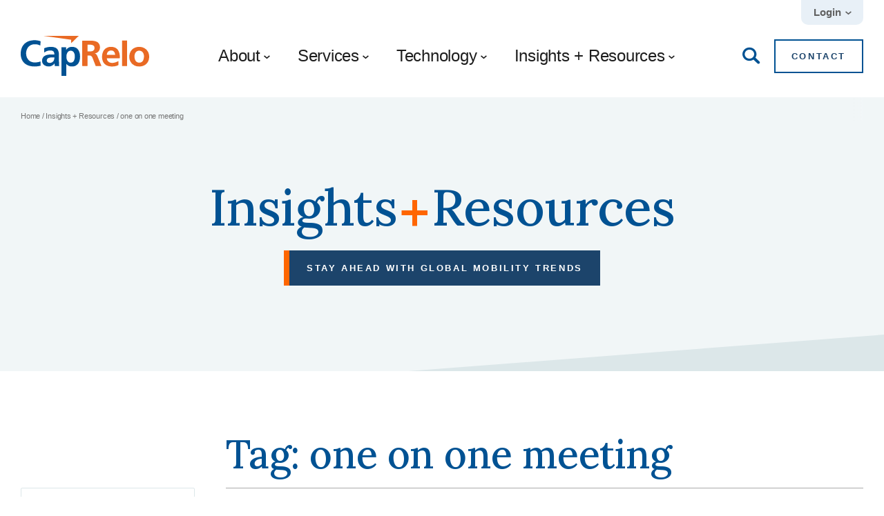

--- FILE ---
content_type: text/html; charset=UTF-8
request_url: https://www.caprelo.com/insights-resources/tag/one-on-one-meeting/
body_size: 16403
content:

<!doctype html>
<html class="archive tag tag-one-on-one-meeting tag-21 wp-theme-caprelo page" lang="en-US">
<head>

    <link rel="preload" href="https://www.caprelo.com/app/themes/caprelo/assets/fonts/icomoon.woff2?wxif48n" as="font" crossorigin="anonymous">

    <link rel="preconnect" href="//fonts.googleapis.com" crossorigin="anonymous">
  <link rel="preconnect" href="//fonts.gstatic.com" crossorigin="anonymous">
  <link rel="preconnect" href="//json.geoiplookup.io" crossorigin="anonymous">
  <link rel="preconnect" href="//www.googletagmanager.com" crossorigin="anonymous">
  <link rel="preconnect" href="//www.google-analytics.com" crossorigin="anonymous">
  <link rel="preconnect" href="//px.ads.linkedin.com" crossorigin="anonymous">
  <link rel="preconnect" href="//snap.licdn.com" crossorigin="anonymous">

  
  <!-- Global site tag (gtag.js) - Google Analytics -->
  <script async src="https://www.googletagmanager.com/gtag/js?id=UA-1593301-1"></script>
  <script>
    window.dataLayer = window.dataLayer || [];
    function gtag(){dataLayer.push(arguments);}
    gtag('js', new Date());

    gtag('config', 'UA-1593301-1');
  </script>
  <!-- End Google Analytics -->

  <!-- Google Tag Manager -->
  <script>(function(w,d,s,l,i){w[l]=w[l]||[];w[l].push({'gtm.start':
  new Date().getTime(),event:'gtm.js'});var f=d.getElementsByTagName(s)[0],
  j=d.createElement(s),dl=l!='dataLayer'?'&l='+l:'';j.async=true;j.src=
  'https://www.googletagmanager.com/gtm.js?id='+i+dl;f.parentNode.insertBefore(j,f);
  })(window,document,'script','dataLayer','GTM-T6TPJCQ');</script>
  <!-- End Google Tag Manager -->

  
  <meta charset="UTF-8" />
  <meta http-equiv="X-UA-Compatible" content="IE=edge">
  <meta name="viewport" content="width=device-width, initial-scale=1.0">

    <link rel="stylesheet" href="//fonts.googleapis.com/css2?family=Lora:ital,wght@0,400;0,500;0,700;1,500&family=Inter:slnt,wght@-10..0,300..700&display=swap">

    <meta name='robots' content='index, follow, max-image-preview:large, max-snippet:-1, max-video-preview:-1' />
	<style>img:is([sizes="auto" i], [sizes^="auto," i]) { contain-intrinsic-size: 3000px 1500px }</style>
	
	<!-- This site is optimized with the Yoast SEO Premium plugin v26.1 (Yoast SEO v26.1.1) - https://yoast.com/wordpress/plugins/seo/ -->
	<title>One on One Meeting Tips for Global Teams</title>
	<meta name="description" content="Discover proven strategies to run impactful one on one meeting conversations across remote and distributed teams." />
	<link rel="canonical" href="https://www.caprelo.com/insights-resources/tag/one-on-one-meeting/" />
	<meta property="og:locale" content="en_US" />
	<meta property="og:type" content="article" />
	<meta property="og:title" content="One on One Meeting Tips for Global Teams" />
	<meta property="og:description" content="Discover proven strategies to run impactful one on one meeting conversations across remote and distributed teams." />
	<meta property="og:url" content="https://www.caprelo.com/insights-resources/tag/one-on-one-meeting/" />
	<meta property="og:site_name" content="CapRelo" />
	<meta property="og:image" content="https://www.caprelo.com/app/uploads/2021/09/caprelo-logo-og-image.jpg" />
	<meta property="og:image:width" content="1200" />
	<meta property="og:image:height" content="630" />
	<meta property="og:image:type" content="image/jpeg" />
	<meta name="twitter:card" content="summary_large_image" />
	<meta name="twitter:site" content="@caprelo" />
	<script type="application/ld+json" class="yoast-schema-graph">{"@context":"https://schema.org","@graph":[{"@type":"CollectionPage","@id":"https://www.caprelo.com/insights-resources/tag/one-on-one-meeting/","url":"https://www.caprelo.com/insights-resources/tag/one-on-one-meeting/","name":"One on One Meeting Tips for Global Teams","isPartOf":{"@id":"https://www.caprelo.com/#website"},"primaryImageOfPage":{"@id":"https://www.caprelo.com/insights-resources/tag/one-on-one-meeting/#primaryimage"},"image":{"@id":"https://www.caprelo.com/insights-resources/tag/one-on-one-meeting/#primaryimage"},"thumbnailUrl":"/app/uploads/2023/04/one-on-one-meeting-cropped-aspect-ratio-1200-630.jpg","description":"Discover proven strategies to run impactful one on one meeting conversations across remote and distributed teams.","breadcrumb":{"@id":"https://www.caprelo.com/insights-resources/tag/one-on-one-meeting/#breadcrumb"},"inLanguage":"en-US"},{"@type":"ImageObject","inLanguage":"en-US","@id":"https://www.caprelo.com/insights-resources/tag/one-on-one-meeting/#primaryimage","url":"/app/uploads/2023/04/one-on-one-meeting-cropped-aspect-ratio-1200-630.jpg","contentUrl":"/app/uploads/2023/04/one-on-one-meeting-cropped-aspect-ratio-1200-630.jpg","width":1200,"height":630,"caption":"one on one meeting"},{"@type":"BreadcrumbList","@id":"https://www.caprelo.com/insights-resources/tag/one-on-one-meeting/#breadcrumb","itemListElement":[{"@type":"ListItem","position":1,"name":"Home","item":"https://www.caprelo.com/"},{"@type":"ListItem","position":2,"name":"Insights + Resources","item":"https://www.caprelo.com/insights-resources/"},{"@type":"ListItem","position":3,"name":"one on one meeting"}]},{"@type":"WebSite","@id":"https://www.caprelo.com/#website","url":"https://www.caprelo.com/","name":"CapRelo","description":"Relocation Services - A Corporate Relocation Company","potentialAction":[{"@type":"SearchAction","target":{"@type":"EntryPoint","urlTemplate":"https://www.caprelo.com/search/{search_term_string}"},"query-input":{"@type":"PropertyValueSpecification","valueRequired":true,"valueName":"search_term_string"}}],"inLanguage":"en-US"}]}</script>
	<!-- / Yoast SEO Premium plugin. -->


<style id='classic-theme-styles-inline-css' type='text/css'>
/*! This file is auto-generated */
.wp-block-button__link{color:#fff;background-color:#32373c;border-radius:9999px;box-shadow:none;text-decoration:none;padding:calc(.667em + 2px) calc(1.333em + 2px);font-size:1.125em}.wp-block-file__button{background:#32373c;color:#fff;text-decoration:none}
</style>
<style id='filebird-block-filebird-gallery-style-inline-css' type='text/css'>
ul.filebird-block-filebird-gallery{margin:auto!important;padding:0!important;width:100%}ul.filebird-block-filebird-gallery.layout-grid{display:grid;grid-gap:20px;align-items:stretch;grid-template-columns:repeat(var(--columns),1fr);justify-items:stretch}ul.filebird-block-filebird-gallery.layout-grid li img{border:1px solid #ccc;box-shadow:2px 2px 6px 0 rgba(0,0,0,.3);height:100%;max-width:100%;-o-object-fit:cover;object-fit:cover;width:100%}ul.filebird-block-filebird-gallery.layout-masonry{-moz-column-count:var(--columns);-moz-column-gap:var(--space);column-gap:var(--space);-moz-column-width:var(--min-width);columns:var(--min-width) var(--columns);display:block;overflow:auto}ul.filebird-block-filebird-gallery.layout-masonry li{margin-bottom:var(--space)}ul.filebird-block-filebird-gallery li{list-style:none}ul.filebird-block-filebird-gallery li figure{height:100%;margin:0;padding:0;position:relative;width:100%}ul.filebird-block-filebird-gallery li figure figcaption{background:linear-gradient(0deg,rgba(0,0,0,.7),rgba(0,0,0,.3) 70%,transparent);bottom:0;box-sizing:border-box;color:#fff;font-size:.8em;margin:0;max-height:100%;overflow:auto;padding:3em .77em .7em;position:absolute;text-align:center;width:100%;z-index:2}ul.filebird-block-filebird-gallery li figure figcaption a{color:inherit}

</style>
<link rel="stylesheet" href="/app/themes/caprelo/assets/css/style.css?ver=1760647869">


    <link rel="manifest" href="/app/themes/caprelo/assets/pwa/manifest.json?v=20210824" crossorigin="use-credentials">
  <link rel="icon" href="/app/themes/caprelo/assets/pwa/icons/favicon.ico?v=20210824">
  <link rel="icon" href="/app/themes/caprelo/assets/pwa/icons/favicon.svg?v=20210824" type="image/svg+xml">
  <link rel="apple-touch-icon" href="/app/themes/caprelo/assets/pwa/icons/apple-touch-icon.png?v=20210824">
  <meta name="theme-color" content="#e96a24">

  
  <!-- ZoomInfo -->
  <script>
  (function () {
    var zi = document.createElement('script');
    zi.type = 'text/javascript';
    zi.async = true;
    zi.src = 'https://ws.zoominfo.com/pixel/UYWpQMw7lXjzY4e1cTa0';
    var s = document.getElementsByTagName('script')[0];
    s.parentNode.insertBefore(zi, s);
  })();
  </script>
  <!-- End ZoomInfo -->

  
</head>

  <body>

    
    <!-- noscript -->
    <noscript>

      <!-- Google Tag Manager -->
      <iframe height="0" width="0" style="display:none;visibility:hidden" data-src="https://www.googletagmanager.com/ns.html?id=GTM-T6TPJCQ" src="[data-uri]"></iframe>
      <!-- End Google Tag Manager (noscript) -->

      <!-- ZoomInfo -->
      <img src="https://ws.zoominfo.com/pixel/UYWpQMw7lXjzY4e1cTa0" width="1" height="1" style="display: none;" />
      <!-- End ZoomInfo -->

      <!-- LinkedIn -->
      <img height="1" width="1" style="display:none;" alt="" src="https://dc.ads.linkedin.com/collect/?pid=641300&fmt=gif" />
      <!-- End LinkedIn -->

    </noscript>
    <!-- End noscript -->

    
        <a class="skiplink" href="#maincontent">Skip to main content</a>

        <div class="page-container">

            
                    
<header class="site-header">
  <div class="inner">

        <a
      class="logo"
      href="/"
      aria-label="Capital Relocation Services logo"
    >
      <svg xmlns="http://www.w3.org/2000/svg" width="175" height="55" viewBox="0 0 175 55">
  <path d="M19.0073,42.0678c-.3508,0-.7019.003-1.0527-.001-.3357-.0038-.67-.0221-1.0047-.0579-.4091-.044-.82-.0633-1.23-.11A24.75,24.75,0,0,1,11.861,41.15a18.5978,18.5978,0,0,1-3.815-1.5279,14.8166,14.8166,0,0,1-4.0543-3.1638A14.5285,14.5285,0,0,1,1.321,32.1221,17.8138,17.8138,0,0,1,.2823,28.2944C.1914,27.7231.1354,27.1476.08,26.5717a24.407,24.407,0,0,1-.0481-3.2861,21.9463,21.9463,0,0,1,.2265-2.3625,21.6049,21.6049,0,0,1,.6719-3.0759A16.7658,16.7658,0,0,1,2.922,13.5,15.1911,15.1911,0,0,1,8.0836,8.6055,18.2331,18.2331,0,0,1,12.2057,6.87,23.0117,23.0117,0,0,1,15.7,6.1628c.5135-.0659,1.0318-.0994,1.5488-.1421.8536-.07,1.7069-.0673,2.561-.0587.2587.0026.5173.03.776.0478.0761.0051.1517.015.228.02a22.2537,22.2537,0,0,1,3.8362.607,19.9069,19.9069,0,0,1,1.9312.5668c.1293.0457.2576.0952.3823.1517a.2575.2575,0,0,1,.1568.2568c-.0033.1369-.01.2739-.0206.41-.02.2579-.044.5152-.0669.7731q-.0711.7958-.1426,1.5917c-.0056.06-.0137.1209-.0183.1819-.04.531-.0779,1.0625-.1217,1.5932-.025.3034-.06.6062-.0914.9088a.5324.5324,0,0,1-.0249.0874.1388.1388,0,0,1-.1462.0828c-.1127-.045-.2268-.0876-.335-.142-.4633-.2332-.93-.4583-1.4144-.6461a13.6561,13.6561,0,0,0-3.1854-.8089,20.1407,20.1407,0,0,0-3.1068-.1181,11.2539,11.2539,0,0,0-4.051.8572A10.51,10.51,0,0,0,10.6,15.0312a11.7532,11.7532,0,0,0-2.3291,3.8475,14.1214,14.1214,0,0,0-.7441,2.9154,15.4524,15.4524,0,0,0-.1591,3.0512,14.394,14.394,0,0,0,1.0022,4.76,11.0678,11.0678,0,0,0,2.938,4.1922,10.1818,10.1818,0,0,0,1.83,1.2861,11.6453,11.6453,0,0,0,3.9749,1.315,13.7771,13.7771,0,0,0,2.7371.1484c.8371-.0468,1.6738-.1012,2.5055-.2249.77-.1146,1.5358-.2487,2.2909-.437a12.6484,12.6484,0,0,0,1.91-.63c.056-.0239.114-.0429.1715-.062a.1249.1249,0,0,1,.1495.0734.9612.9612,0,0,1,.042.1759c.0112.1519.0155.3041.0206.4562.014.4261.0186.8522.0685,1.2767.02.1662.0173.3346.0231.5018.0148.4413.0217.8823.0693,1.3226.0262.2414.0191.4865.0308.73.0137.2889.0323.5772.0471.8664a1.8755,1.8755,0,0,1,.0007.2274.2055.2055,0,0,1-.1234.1786.8954.8954,0,0,1-.1724.0584q-1.36.3147-2.7343.5579c-.7665.1359-1.5366.2439-2.31.33a20.379,20.379,0,0,1-2.6035.1328c-.0762-.0012-.1525,0-.2289,0ZM52.0106,30.94c0-.2088.0033-.4979,0-.7873-.0217-1.751.0331-3.5022-.0461-5.253a17.3748,17.3748,0,0,0-.2989-2.6287,10.018,10.018,0,0,0-.9852-2.8384,7.1536,7.1536,0,0,0-2.6078-2.757A9.4134,9.4134,0,0,0,45.5888,15.64a14.7187,14.7187,0,0,0-2.0674-.3865c-.6067-.0724-1.2151-.1179-1.824-.1428a19.3172,19.3172,0,0,0-3.1967.1438,24.9848,24.9848,0,0,0-2.7012.4828,21.6853,21.6853,0,0,0-3.3955,1.0881c-.1263.0531-.25.1128-.3724.174a.2532.2532,0,0,0-.1456.2178c-.0074.1211-.0069.2433-.0067.365,0,.594.0525,1.1865.07,1.78.03,1.0043.0441,2.0094.1044,3.0129.0054.09.0189.1807.0313.27a.1155.1155,0,0,0,.1477.0663c.1425-.0874.2859-.1746.4241-.2683a14.0842,14.0842,0,0,1,3.6867-1.8021,12.3541,12.3541,0,0,1,3.8272-.5978,12.9229,12.9229,0,0,1,1.3694.0854,7.16,7.16,0,0,1,1.4294.3054,4.0281,4.0281,0,0,1,1.46.8328,3.7631,3.7631,0,0,1,.9918,1.5152,6.6385,6.6385,0,0,1,.3925,2.4212,1.03,1.03,0,0,1-.0155.1359.2222.2222,0,0,1-.1873.1753c-.1518.0122-.3043.0214-.4565.0216-.9154.002-1.8311.0041-2.7466,0-.8856-.0038-1.7685.0689-2.6534.08a1.368,1.368,0,0,0-.1369.0091c-.7128.075-1.4277.13-2.1364.2442a16.1147,16.1147,0,0,0-3.0126.7591,9.4053,9.4053,0,0,0-2.4861,1.3437,7.1042,7.1042,0,0,0-2.36,3.1369,9.4651,9.4651,0,0,0-.5677,2.9934,7.4013,7.4013,0,0,0,.06,1.23,6.8,6.8,0,0,0,.752,2.4293A7.309,7.309,0,0,0,32.4348,40.5a10.1349,10.1349,0,0,0,5.2383,1.5722,10.256,10.256,0,0,0,1.3261-.028,9.7366,9.7366,0,0,0,2.9128-.7535,9.3572,9.3572,0,0,0,2.6071-1.6717,7.7553,7.7553,0,0,0,1.2914-1.5356c.0659-.1016.1392-.1981.211-.2957a.0457.0457,0,0,1,.0418-.0132c.0249.0127.057.0287.0659.0513a.3756.3756,0,0,1,.0255.1331c.0081.5788.0542,1.1555.084,1.7332.0226.4421.0792.8793.1242,1.3183a1.788,1.788,0,0,0,.0866.3534.164.164,0,0,0,.1357.1106,3.686,3.686,0,0,0,.4093.0294c.763.0026,1.5259.0013,2.2889.0013q1.236,0,2.4721-.0005c.1372,0,.2747-.0038.4114-.0135a.2175.2175,0,0,0,.2095-.2482c-.0023-.076-.011-.1514-.0168-.2274-.0143-.1821-.0346-.364-.0418-.5465-.0295-.7454-.1166-1.4877-.12-2.2344,0-.0607-.0107-.1215-.0145-.1822-.0158-.2584-.0372-.5165-.0451-.7749-.0135-.4413-.0173-.8831-.0275-1.3246-.0043-.1827-.0135-.3651-.0219-.5475-.0109-.2434-.031-.4866-.0343-.73-.0166-1.2183-.0293-2.4365-.0443-3.7355m-8.8525-1.3275c.8808,0,1.5213-.003,2.1616.0013.4544.0031.4979.0521.4977.4959a9.8363,9.8363,0,0,1-.3081,2.4842,6.3039,6.3039,0,0,1-1.2041,2.437,5.59,5.59,0,0,1-3.247,1.988,5.317,5.317,0,0,1-1.0435.1143,7.7956,7.7956,0,0,1-1.6848-.1105,4.8859,4.8859,0,0,1-1.2942-.4395,2.7913,2.7913,0,0,1-.9758-.81,2.5264,2.5264,0,0,1-.5124-1.3465,4.6846,4.6846,0,0,1,.0855-1.452,3.4578,3.4578,0,0,1,1.308-1.9783,5.1236,5.1236,0,0,1,1.2764-.7045,10.2692,10.2692,0,0,1,2.3963-.5671,20.8514,20.8514,0,0,1,2.5444-.1121m37.6352-1.7775a11.3756,11.3756,0,0,1-.0035,1.3694c-.0125.1824-.0265.3646-.0334.547a18.3552,18.3552,0,0,1-.7509,4.6308,12.744,12.744,0,0,1-1.6062,3.47,9.2319,9.2319,0,0,1-3.3868,3.07,9.5224,9.5224,0,0,1-2.4018.8712,11.3635,11.3635,0,0,1-2.5867.2855c-.3664-.0038-.733.0028-1.0985-.0145a9.4312,9.4312,0,0,1-2.2955-.3864,8.1389,8.1389,0,0,1-2.6547-1.4022,11.6754,11.6754,0,0,1-1.4561-1.3848c-.0613-.0673-.1232-.1345-.19-.1967a.1047.1047,0,0,0-.083-.0208.0973.0973,0,0,0-.0611.0574.776.776,0,0,0-.0251.1793c-.0039.1522-.0026.3044-.0026.4569,0,3.971.0052,11.6555.0047,15.6328H55.4069c.0011-3.2988-.0152-10.2763-.0152-13.531q0-12.4712.001-24.9426a2.6945,2.6945,0,0,1,.03-.6367.205.205,0,0,1,.153-.1514,1.3511,1.3511,0,0,1,.1359-.0165c.0761-.0036.1525-.0041.2289-.0041q2.6775,0,5.3556.0008c.1217,0,.2437.0071.3651.017a.2.2,0,0,1,.1851.1733c.0122.1516.0214.3036.0218.4553.0018.8071,0,1.614.0021,2.4212a3.2,3.2,0,0,0,.0277.3617c.0021.0183.0418.0356.0673.0468a.0478.0478,0,0,0,.0414-.0148c.0665-.0825.1347-.1641.1948-.2509a9.7,9.7,0,0,1,.76-.9713,8.1081,8.1081,0,0,1,3.4693-2.2975,10.3041,10.3041,0,0,1,2.3214-.4949,11.8257,11.8257,0,0,1,1.6906-.0577,11.2927,11.2927,0,0,1,3.88.7909,8.82,8.82,0,0,1,2.85,1.8689,10.1791,10.1791,0,0,1,1.8686,2.5248,14.45,14.45,0,0,1,1.3327,3.8269,23.6379,23.6379,0,0,1,.3467,2.3943c.0157.1514.0152.3044.0233.4563C80.761,27.2576,80.7783,27.5463,80.7933,27.8351Zm-7.0447.6837c-.0064-.35-.04-.6987-.0563-1.0482a11.6308,11.6308,0,0,0-.5629-3.0452,7.4,7.4,0,0,0-1.0521-2.12,4.6316,4.6316,0,0,0-4.022-1.9637c-.182.001-.3637.0364-.5458.0552a4.6427,4.6427,0,0,0-2.0128.7A5.6239,5.6239,0,0,0,63.92,22.604a8.3809,8.3809,0,0,0-1.2156,2.545,10.8329,10.8329,0,0,0-.4733,3.43,11.4231,11.4231,0,0,0,.2024,2.4017,9.9511,9.9511,0,0,0,1.0491,3.0543,6.0277,6.0277,0,0,0,1.1685,1.5132,4.7117,4.7117,0,0,0,2.2425,1.174,5.5241,5.5241,0,0,0,2.1822.0394,4.5118,4.5118,0,0,0,2.3342-1.18,6.0248,6.0248,0,0,0,1.34-1.9451,11.306,11.306,0,0,0,.9365-3.9331c.0092-.1367.0207-.2734.0278-.41C73.728,29.0355,73.7534,28.7767,73.7486,28.5188Z" transform="translate(0)" style="fill: #005293"/>
  <path d="M100.8948,24.1972c.0932.0228.18.0449.2681.066a3.267,3.267,0,0,1,1.434.7746,5.4838,5.4838,0,0,1,.8169.9223,10.3,10.3,0,0,1,1.0881,2.0043q1.05,2.5323,2.0874,5.07,1.5729,3.8238,3.1445,7.6485c.0639.1549.1273.31.1871.4664a1.323,1.323,0,0,1,.0476.1751.1552.1552,0,0,1-.1227.1656,1.6388,1.6388,0,0,1-.1812.0214c-.1222.0038-.2442.0033-.3664.0033q-3.2274,0-6.4546,0c-.1222,0-.2444-.0074-.3661-.0011a.3823.3823,0,0,1-.4066-.2939c-.2041-.5414-.4172-1.08-.6259-1.6194q-1.3992-3.6226-2.7975-7.2455-.3376-.8739-.6739-1.748a13.4311,13.4311,0,0,0-.5659-1.2977,6.01,6.01,0,0,0-.4984-.8188,3.2179,3.2179,0,0,0-1.7161-1.2287,5.7047,5.7047,0,0,0-.8485-.1829,9.7785,9.7785,0,0,0-1.4154-.077c-.5491.0036-1.0985-.0012-1.6478.0033-.2951.0026-.3427.0544-.3511.3489-.0043.1521-.0025.3046-.0025.4568q0,6.4647-.0006,12.9291c0,.1824-.0048.3653-.0147.5475a.2157.2157,0,0,1-.2009.2119c-.1061.0091-.213.0149-.3195.0149q-2.9984.0012-5.9969,0c-.5267-.0005-.54-.018-.545-.5345-.0008-.0912,0-.1827,0-.2741q0-16.6979.0008-33.3962c0-.1977.0094-.3953.0188-.5928a.1789.1789,0,0,1,.1489-.1519,1.3269,1.3269,0,0,1,.18-.0264c.1067-.0056.2136-.0056.32-.0056,2.7922-.001,5.5848-.0084,8.377.001,1.1595.0041,2.3191.0318,3.4779.0732.5937.0213,1.1871.0706,1.7792.1321.5463.0567,1.0911.1222,1.6331.2111a14.3219,14.3219,0,0,1,3.0879.8252,9.532,9.532,0,0,1,1.7013.8859,7.0346,7.0346,0,0,1,2.7542,3.4946,9.6961,9.6961,0,0,1,.5637,2.6262,12.0963,12.0963,0,0,1,.0646,1.3682,8.5631,8.5631,0,0,1-.9014,3.6963,7.7479,7.7479,0,0,1-3.2422,3.317,8.6371,8.6371,0,0,1-2.6244.9146c-.1013.0183-.2169.0058-.2956.1192m-9.9669-7.4694h.0005q0,2.1021.001,4.2037c.001.4611.0333.4961.4954.4949,1.0226-.0031,2.0447-.0135,3.0673-.0239a11.24,11.24,0,0,0,1.909-.2045,7.5731,7.5731,0,0,0,1.5791-.4586,4.8871,4.8871,0,0,0,1.0308-.5874,3.6434,3.6434,0,0,0,1.2286-1.6171,4.0577,4.0577,0,0,0,.3-1.3772c.0089-.3194.0069-.6393.0048-.9591a3.749,3.749,0,0,0-.1718-1.033,3.4187,3.4187,0,0,0-1.4259-1.95,4.6026,4.6026,0,0,0-.8474-.4494,7.8673,7.8673,0,0,0-1.3605-.3946,15.1689,15.1689,0,0,0-2.5019-.25c-.9758-.03-1.9533-.012-2.93-.0127a1.7136,1.7136,0,0,0-.2261.0238.1639.1639,0,0,0-.1234.1207c-.0122.1509-.0275.3026-.0278.454q-.003,2.01-.0012,4.0208m70.481,25.3508c-.2895,0-.58.0109-.8694-.0018a14.114,14.114,0,0,1-5.5239-1.3211,11.9,11.9,0,0,1-5.93-6.1457,13.5043,13.5043,0,0,1-1.0338-3.8214,15.3043,15.3043,0,0,1-.1385-2.2763,16.4659,16.4659,0,0,1,.6866-4.4532,12.626,12.626,0,0,1,2.72-4.8134,11.9045,11.9045,0,0,1,2.9963-2.3773,13.4838,13.4838,0,0,1,4.1982-1.5109,15.5779,15.5779,0,0,1,3.5515-.2588,14.4677,14.4677,0,0,1,6.1942,1.598,12.03,12.03,0,0,1,5.1052,5.0812A13.39,13.39,0,0,1,174.65,25.38a14.2,14.2,0,0,1,.2966,2.2609c.0155.35.0555.6974.0534,1.0482a18.4667,18.4667,0,0,1-.142,2.094,13.3884,13.3884,0,0,1-1.0158,3.7789,11.9185,11.9185,0,0,1-6.0331,6.2229,13.0824,13.0824,0,0,1-3.7572,1.1164,11.7847,11.7847,0,0,1-2.6429.1776M167.905,28.387a8.6005,8.6005,0,0,0-.0333-1.1925,8.4647,8.4647,0,0,0-.2095-1.49,7.8517,7.8517,0,0,0-1.042-2.5677,5.87,5.87,0,0,0-2.5755-2.2556,6.9335,6.9335,0,0,0-2.7193-.5292,11.6715,11.6715,0,0,0-1.3162.1542,5.6606,5.6606,0,0,0-2.5464,1.2779,6.483,6.483,0,0,0-1.5351,2.0267,8.8241,8.8241,0,0,0-.8851,3.378c-.01.1519-.0273.3036-.0311.4552q-.01.3648-.0043.7294c.0028.1672.0213.3341.0285.5013.0178.41.042.82.0937,1.2281a13.6424,13.6424,0,0,0,.3032,1.66,8.7514,8.7514,0,0,0,.933,2.3226,5.2829,5.2829,0,0,0,3.5874,2.6036,7.1085,7.1085,0,0,0,3.3519-.0915,5.1876,5.1876,0,0,0,2.4778-1.4844,6.39,6.39,0,0,0,1.1453-1.7508,11.6241,11.6241,0,0,0,.9172-3.8442c.0367-.424.0456-.8508.06-1.1313M126.1742,30.72q-4.0749,0-8.1494.0013c-.1825,0-.365.0135-.5473.0259a.175.175,0,0,0-.1454.155,2.7144,2.7144,0,0,0,.0135.41,7.4816,7.4816,0,0,0,.7179,2.3007,6.0088,6.0088,0,0,0,2.5536,2.6026,7.6216,7.6216,0,0,0,2.5116.8143,11.4084,11.4084,0,0,0,2.6486.0571,14.5978,14.5978,0,0,0,3.9967-.9392,22.3217,22.3217,0,0,0,2.6221-1.1931c.2014-.1077.4073-.2068.6128-.3064a.125.125,0,0,1,.1657.1054c.0074.091.0155.1822.0155.2734q.0015,2.2843,0,4.569c0,.454-.002.4624-.407.67a15.3712,15.3712,0,0,1-2.8914,1.1352,19.5345,19.5345,0,0,1-2.5091.5089,22.753,22.753,0,0,1-4.4766.1463,14.93,14.93,0,0,1-4.8944-1.077,11.18,11.18,0,0,1-3.7524-2.4814,10.7055,10.7055,0,0,1-1.7214-2.299,12.9372,12.9372,0,0,1-1.3686-3.7158,19.6693,19.6693,0,0,1-.3-2.078,17.9262,17.9262,0,0,1-.0558-2.51,16.7931,16.7931,0,0,1,1.1751-5.6978,12.2559,12.2559,0,0,1,1.8737-3.1773,10.35,10.35,0,0,1,4.7587-3.2781,12.5505,12.5505,0,0,1,2.77-.5818,15.0637,15.0637,0,0,1,2.103-.0605,14.5831,14.5831,0,0,1,4.18.7157,9.7645,9.7645,0,0,1,2.5989,1.3259,9.5642,9.5642,0,0,1,2.5969,2.8564,13.67,13.67,0,0,1,1.4734,3.6288,20.2893,20.2893,0,0,1,.4914,2.5548c.0819.6344.1369,1.2706.1914,1.908.06.7.0649,1.3991.0736,2.1a2.6463,2.6463,0,0,1-.0224.3634.1589.1589,0,0,1-.1176.1275.7313.7313,0,0,1-.1785.034c-.1525.0061-.3052.0064-.4577.0064q-4.0747.0007-8.1493,0m-3.2293-4.6744h3.9362c.4422,0,.8846.001,1.3271-.0015a2.7131,2.7131,0,0,0,.2726-.0219.1623.1623,0,0,0,.1113-.1306,1.3272,1.3272,0,0,0,.0023-.1367,8.3,8.3,0,0,0-.5532-2.4859,5.6145,5.6145,0,0,0-.8668-1.4964,4.4242,4.4242,0,0,0-1.7405-1.3,5.7128,5.7128,0,0,0-1.8683-.408,6.4636,6.4636,0,0,0-1.9974.1836,5.0839,5.0839,0,0,0-2.815,1.7655,6.1261,6.1261,0,0,0-.7643,1.2424,8.0846,8.0846,0,0,0-.6491,2.2753,2.2334,2.2334,0,0,0-.0046.3633.164.164,0,0,0,.12.1243c.1512.0111.3032.0254.4549.0256q2.5172.0027,5.0344.0013m15.1836-2.1469q0,8.4182,0,16.8368c0,.1566-.0005.3132.0043.47a.6694.6694,0,0,0,.028.1673.1469.1469,0,0,0,.1253.1113,4.5485,4.5485,0,0,0,.4541.03q2.7926.0029,5.5848.0007c.1217,0,.2439-.0047.3653-.0126a.2091.2091,0,0,0,.208-.1913q.0168-.2773.0171-.5547.0011-16.8153.0005-33.6306c0-.1-.0005-.2,0-.2992.0005-.4375-.0647-.4582-.5-.4582q-2.8833,0-5.7675.0007c-.1065,0-.2134.0072-.32.0157a.2.2,0,0,0-.1815.1659c-.01.1847-.0176.37-.0176.5547q-.0015,8.3972-.0008,16.7938M30.8354,0C46.9646,2.1912,68.5909,5.317,68.5909,5.317l.0042,4.9L79.0585.0118,79.0468,0Z" transform="translate(0)" style="fill: #e96a24"/>
</svg>
    </a>

            
        <nav
      class="login"
      aria-label=" Login Links"
    >
      <button
        aria-expanded="false"
        aria-controls="login-dropdown"
      >Login</button>
      <ul id="login-dropdown">
                            <li>
            <a
              class="-fancy"
              href="https://companion.caprelo.com/login"
                          >Customer Portal</a>
          </li>
              </ul>
    </nav>

        <nav
      class="site-header-nav"
      aria-label="Main Site Navigation"
    >
      <ul class="site-header-nav-items">
                            <li
            class="site-header-nav-item"
            data-mega="false"
          >
            <button
              class="site-header-nav-item-link"
              href="#"
                            aria-expanded="false"
              aria-controls="menu-item-27-dropdown"
            >
              <span>About</span>
              <svg
  xmlns="http://www.w3.org/2000/svg"
  preserveAspectRatio="none"
  viewBox="0 0 250 8"
  aria-hidden="true"
>
  <path d="M249.0243,6.7116c-1.881-.1793-3.763-.4-5.666-.5168-2.114-.1258-4.269-.1992-6.362-.3774-1.966-.158-3.848-.3372-5.835-.4323-2.114-.105-4.227-.1994-6.341-.3148-1.86-.1062-3.72-.2019-5.58-.2767,4.438.052,8.855.1983,13.314.1875,4.437-.0108,8.875.0831,13.313.041,1.437-.0173,1.833-1.0859.353-1.2252-3.869-.358-7.759-.58-11.648-.8752-3.996-.2946-7.97-.5371-12.007-.7061-3.973-.1588-7.926-.3909-11.921-.5391-3.804-.1387-7.63-.2669-11.434-.3847Q175.5928.6046,151.9343.2835,104.5118-.3214,57.1381.37c-17.707.2623-35.4133.64-53.0749,1.4769-1.3943.0694-2.5753.5247-2.5717,1.2254.0033.6483,1.19,1.2178,2.5843,1.2007C16.289,4.131,28.5019,3.9054,40.7149,3.69c-4.1836.1036-8.3671.2072-12.55.3422-4.5849.137-9.1272.326-13.69.536-4.5211.21-9.0413.5869-13.5406.9117-1.5.1013-1.05,1.1867.3443,1.201,8.1571.0551,16.2719.1105,24.449-.0436,7.987-.1427,15.9952-.275,23.9823-.3968q24.2468-.3668,48.4949-.4093,48.2436-.1047,96.3874,1.14c8.939.2293,17.88.5317,26.819.7191,2.283.0518,4.544.0619,6.826.1138,2.262.052,4.545.177,6.826.1034,2.261-.0631,4.544.0306,6.805.0721,2.262.0519,4.543-.0113,6.804-.0221C250.1513,7.9611,250.5683,6.8506,249.0243,6.7116Z" style="fill: #f60"/>
</svg>
            </button>

                        <div
              id="menu-item-27-dropdown"
              class="site-header-nav-item-dropdown"
              aria-hidden="true"
            >
              <div class="site-header-nav-item-dropdown-inner">

                                <ul class="site-header-nav-item-dropdown-items">
                                                          <li class="site-header-nav-item-dropdown-item">
                      <a
                        href="https://www.caprelo.com/why-caprelo/"
                                              >Why CapRelo?</a>
                    </li>
                                                          <li class="site-header-nav-item-dropdown-item">
                      <a
                        href="https://www.caprelo.com/why-caprelo/powered-by-people/"
                                              >Powered by People</a>
                    </li>
                                                          <li class="site-header-nav-item-dropdown-item">
                      <a
                        href="https://www.caprelo.com/why-caprelo/our-values/"
                                              >Our Values</a>
                    </li>
                                                          <li class="site-header-nav-item-dropdown-item">
                      <a
                        href="https://www.caprelo.com/why-caprelo/our-impact/"
                                              >Our Impact</a>
                    </li>
                                                          <li class="site-header-nav-item-dropdown-item">
                      <a
                        href="https://careers.caprelo.com/"
                                              >Careers</a>
                    </li>
                                                          <li class="site-header-nav-item-dropdown-item">
                      <a
                        href="https://www.caprelo.com/news/"
                                              >News</a>
                    </li>
                                  </ul>

                                
              </div>
            </div>

          </li>
                            <li
            class="site-header-nav-item"
            data-mega="false"
          >
            <button
              class="site-header-nav-item-link"
              href="#"
                            aria-expanded="false"
              aria-controls="menu-item-33-dropdown"
            >
              <span>Services</span>
              <svg
  xmlns="http://www.w3.org/2000/svg"
  preserveAspectRatio="none"
  viewBox="0 0 250 8"
  aria-hidden="true"
>
  <path d="M249.0243,6.7116c-1.881-.1793-3.763-.4-5.666-.5168-2.114-.1258-4.269-.1992-6.362-.3774-1.966-.158-3.848-.3372-5.835-.4323-2.114-.105-4.227-.1994-6.341-.3148-1.86-.1062-3.72-.2019-5.58-.2767,4.438.052,8.855.1983,13.314.1875,4.437-.0108,8.875.0831,13.313.041,1.437-.0173,1.833-1.0859.353-1.2252-3.869-.358-7.759-.58-11.648-.8752-3.996-.2946-7.97-.5371-12.007-.7061-3.973-.1588-7.926-.3909-11.921-.5391-3.804-.1387-7.63-.2669-11.434-.3847Q175.5928.6046,151.9343.2835,104.5118-.3214,57.1381.37c-17.707.2623-35.4133.64-53.0749,1.4769-1.3943.0694-2.5753.5247-2.5717,1.2254.0033.6483,1.19,1.2178,2.5843,1.2007C16.289,4.131,28.5019,3.9054,40.7149,3.69c-4.1836.1036-8.3671.2072-12.55.3422-4.5849.137-9.1272.326-13.69.536-4.5211.21-9.0413.5869-13.5406.9117-1.5.1013-1.05,1.1867.3443,1.201,8.1571.0551,16.2719.1105,24.449-.0436,7.987-.1427,15.9952-.275,23.9823-.3968q24.2468-.3668,48.4949-.4093,48.2436-.1047,96.3874,1.14c8.939.2293,17.88.5317,26.819.7191,2.283.0518,4.544.0619,6.826.1138,2.262.052,4.545.177,6.826.1034,2.261-.0631,4.544.0306,6.805.0721,2.262.0519,4.543-.0113,6.804-.0221C250.1513,7.9611,250.5683,6.8506,249.0243,6.7116Z" style="fill: #f60"/>
</svg>
            </button>

                        <div
              id="menu-item-33-dropdown"
              class="site-header-nav-item-dropdown"
              aria-hidden="true"
            >
              <div class="site-header-nav-item-dropdown-inner">

                                <ul class="site-header-nav-item-dropdown-items">
                                                          <li class="site-header-nav-item-dropdown-item">
                      <a
                        href="https://www.caprelo.com/services/"
                                              >Services Overview</a>
                    </li>
                                                          <li class="site-header-nav-item-dropdown-item">
                      <a
                        href="https://www.caprelo.com/services/us-domestic-relocation-services/"
                                              >US Domestic</a>
                    </li>
                                                          <li class="site-header-nav-item-dropdown-item">
                      <a
                        href="https://www.caprelo.com/services/international-relocation-services/"
                                              >International</a>
                    </li>
                                                          <li class="site-header-nav-item-dropdown-item">
                      <a
                        href="https://www.caprelo.com/services/intra-country-relocation-services/"
                                              >Intra-Country</a>
                    </li>
                                                          <li class="site-header-nav-item-dropdown-item">
                      <a
                        href="https://www.caprelo.com/services/u-s-government-relocation-services/"
                                              >U.S. Government</a>
                    </li>
                                                          <li class="site-header-nav-item-dropdown-item">
                      <a
                        href="https://caprelo.shop.osconnects.com/promotions"
                                              >Moving Concierge Services</a>
                    </li>
                                                          <li class="site-header-nav-item-dropdown-item">
                      <a
                        href="https://www.caprelo.com/real-estate-rebate-program/"
                                              >Real Estate Rebate Program</a>
                    </li>
                                  </ul>

                                
              </div>
            </div>

          </li>
                            <li
            class="site-header-nav-item"
            data-mega="false"
          >
            <button
              class="site-header-nav-item-link"
              href="#"
                            aria-expanded="false"
              aria-controls="menu-item-6680-dropdown"
            >
              <span>Technology</span>
              <svg
  xmlns="http://www.w3.org/2000/svg"
  preserveAspectRatio="none"
  viewBox="0 0 250 8"
  aria-hidden="true"
>
  <path d="M249.0243,6.7116c-1.881-.1793-3.763-.4-5.666-.5168-2.114-.1258-4.269-.1992-6.362-.3774-1.966-.158-3.848-.3372-5.835-.4323-2.114-.105-4.227-.1994-6.341-.3148-1.86-.1062-3.72-.2019-5.58-.2767,4.438.052,8.855.1983,13.314.1875,4.437-.0108,8.875.0831,13.313.041,1.437-.0173,1.833-1.0859.353-1.2252-3.869-.358-7.759-.58-11.648-.8752-3.996-.2946-7.97-.5371-12.007-.7061-3.973-.1588-7.926-.3909-11.921-.5391-3.804-.1387-7.63-.2669-11.434-.3847Q175.5928.6046,151.9343.2835,104.5118-.3214,57.1381.37c-17.707.2623-35.4133.64-53.0749,1.4769-1.3943.0694-2.5753.5247-2.5717,1.2254.0033.6483,1.19,1.2178,2.5843,1.2007C16.289,4.131,28.5019,3.9054,40.7149,3.69c-4.1836.1036-8.3671.2072-12.55.3422-4.5849.137-9.1272.326-13.69.536-4.5211.21-9.0413.5869-13.5406.9117-1.5.1013-1.05,1.1867.3443,1.201,8.1571.0551,16.2719.1105,24.449-.0436,7.987-.1427,15.9952-.275,23.9823-.3968q24.2468-.3668,48.4949-.4093,48.2436-.1047,96.3874,1.14c8.939.2293,17.88.5317,26.819.7191,2.283.0518,4.544.0619,6.826.1138,2.262.052,4.545.177,6.826.1034,2.261-.0631,4.544.0306,6.805.0721,2.262.0519,4.543-.0113,6.804-.0221C250.1513,7.9611,250.5683,6.8506,249.0243,6.7116Z" style="fill: #f60"/>
</svg>
            </button>

                        <div
              id="menu-item-6680-dropdown"
              class="site-header-nav-item-dropdown"
              aria-hidden="true"
            >
              <div class="site-header-nav-item-dropdown-inner">

                                <ul class="site-header-nav-item-dropdown-items">
                                                          <li class="site-header-nav-item-dropdown-item">
                      <a
                        href="https://www.caprelo.com/technology/"
                                              >Technology Overview</a>
                    </li>
                                                          <li class="site-header-nav-item-dropdown-item">
                      <a
                        href="https://www.caprelo.com/coretech-intelligence/"
                                              >CoreTech</a>
                    </li>
                                                          <li class="site-header-nav-item-dropdown-item">
                      <a
                        href="https://www.caprelo.com/companion/"
                                              >Companion</a>
                    </li>
                                                          <li class="site-header-nav-item-dropdown-item">
                      <a
                        href="https://www.caprelo.com/companionflex/"
                                              >CompanionFlex</a>
                    </li>
                                  </ul>

                                
              </div>
            </div>

          </li>
                            <li
            class="site-header-nav-item"
            data-mega="true"
          >
            <button
              class="site-header-nav-item-link"
              href="https://www.caprelo.com/insights-resources/"
                            aria-expanded="false"
              aria-controls="menu-item-1509-dropdown"
            >
              <span>Insights + Resources</span>
              <svg
  xmlns="http://www.w3.org/2000/svg"
  preserveAspectRatio="none"
  viewBox="0 0 250 8"
  aria-hidden="true"
>
  <path d="M249.0243,6.7116c-1.881-.1793-3.763-.4-5.666-.5168-2.114-.1258-4.269-.1992-6.362-.3774-1.966-.158-3.848-.3372-5.835-.4323-2.114-.105-4.227-.1994-6.341-.3148-1.86-.1062-3.72-.2019-5.58-.2767,4.438.052,8.855.1983,13.314.1875,4.437-.0108,8.875.0831,13.313.041,1.437-.0173,1.833-1.0859.353-1.2252-3.869-.358-7.759-.58-11.648-.8752-3.996-.2946-7.97-.5371-12.007-.7061-3.973-.1588-7.926-.3909-11.921-.5391-3.804-.1387-7.63-.2669-11.434-.3847Q175.5928.6046,151.9343.2835,104.5118-.3214,57.1381.37c-17.707.2623-35.4133.64-53.0749,1.4769-1.3943.0694-2.5753.5247-2.5717,1.2254.0033.6483,1.19,1.2178,2.5843,1.2007C16.289,4.131,28.5019,3.9054,40.7149,3.69c-4.1836.1036-8.3671.2072-12.55.3422-4.5849.137-9.1272.326-13.69.536-4.5211.21-9.0413.5869-13.5406.9117-1.5.1013-1.05,1.1867.3443,1.201,8.1571.0551,16.2719.1105,24.449-.0436,7.987-.1427,15.9952-.275,23.9823-.3968q24.2468-.3668,48.4949-.4093,48.2436-.1047,96.3874,1.14c8.939.2293,17.88.5317,26.819.7191,2.283.0518,4.544.0619,6.826.1138,2.262.052,4.545.177,6.826.1034,2.261-.0631,4.544.0306,6.805.0721,2.262.0519,4.543-.0113,6.804-.0221C250.1513,7.9611,250.5683,6.8506,249.0243,6.7116Z" style="fill: #f60"/>
</svg>
            </button>

                        <div
              id="menu-item-1509-dropdown"
              class="site-header-nav-item-dropdown"
              aria-hidden="true"
            >
              <div class="site-header-nav-item-dropdown-inner">

                                <ul class="site-header-nav-item-dropdown-items">
                                                          <li class="site-header-nav-item-dropdown-item">
                      <a
                        href="https://www.caprelo.com/insights-resources/"
                                              >Latest Insights</a>
                    </li>
                                                          <li class="site-header-nav-item-dropdown-item">
                      <a
                        href="/insights-resources/category/employee-experience/"
                                              >Employee Experience</a>
                    </li>
                                                          <li class="site-header-nav-item-dropdown-item">
                      <a
                        href="/insights-resources/category/program-administration/"
                                              >Program Administration</a>
                    </li>
                                                          <li class="site-header-nav-item-dropdown-item">
                      <a
                        href="/insights-resources/category/industry-trends/"
                                              >Industry Trends</a>
                    </li>
                                                          <li class="site-header-nav-item-dropdown-item">
                      <a
                        href="/insights-resources/category/policy-development/"
                                              >Policy Development</a>
                    </li>
                                                          <li class="site-header-nav-item-dropdown-item">
                      <a
                        href="/insights-resources/category/technology/"
                                              >Technology</a>
                    </li>
                                                          <li class="site-header-nav-item-dropdown-item">
                      <a
                        href="https://www.caprelo.com/insights-resources/hr-mobility-guides/"
                                              >HR Mobility Guides</a>
                    </li>
                                  </ul>

                                                  <section class="site-header-nav-item-dropdown-secondary -insights">
                    <div class="eyebrow">Featured Insights</div>
                    <ul>
                                              <li><a href="/insights-resources/industry-trends/winning-the-balancing-act-duty-of-care-and-cost-containment/">Winning the Balancing Act: Duty of Care and Cost Containment</a></li>
                                              <li><a href="/insights-resources/technology/can-artificial-intelligence-improve-global-workforce-mobility-here-are-three-key-ways/">Can Artificial Intelligence Improve Global Workforce Mobility? Here are Three Key Ways</a></li>
                                          </ul>
                    <a
                      class="-fancy"
                      href="/insights-resources/"
                    >View all insights</a>
                  </section>

                                
              </div>
            </div>

          </li>
              </ul>
    </nav>

        <div class="utility">
      <button class="search-open js-search-open" aria-label="Open Search"></button>
        <a class="button -secondary" href="https://www.caprelo.com/contact-us/">Contact</a>

      <button class="menu-open js-menu-open" aria-label="Open Menu"></button>
    </div>

  </div>

  <section
  class="search"
  aria-hidden="true"
>
  <div class="inner">
    <form
      role="search"
      method="GET"
      action="/"
    >
      <div class="input">
        <input
          class="js-search-input"
          type="search"
          value=""
          name="s"
          aria-label="Search"
          placeholder="Enter keywords"
          required
        >
      </div>
      <button
        class="button -secondary js-search-submit"
        type="submit"
      >Search</button>
    </form>
    <button
      class="close js-search-close"
      aria-label="Close"
    ></button>
  </div>
</section>

</header>

<section
  class="mobile-menu"
  data-level="1"
  aria-hidden="true"
>

    <button
    class="menu-close js-menu-close"
    aria-label="Close"
  ></button>

    <a
    class="logo"
    href="/"
    aria-label="Capital Relocation Services logo"
  >
    <svg xmlns="http://www.w3.org/2000/svg" width="175" height="55" viewBox="0 0 175 55">
  <path d="M19.0073,42.0678c-.3508,0-.7019.003-1.0527-.001-.3357-.0038-.67-.0221-1.0047-.0579-.4091-.044-.82-.0633-1.23-.11A24.75,24.75,0,0,1,11.861,41.15a18.5978,18.5978,0,0,1-3.815-1.5279,14.8166,14.8166,0,0,1-4.0543-3.1638A14.5285,14.5285,0,0,1,1.321,32.1221,17.8138,17.8138,0,0,1,.2823,28.2944C.1914,27.7231.1354,27.1476.08,26.5717a24.407,24.407,0,0,1-.0481-3.2861,21.9463,21.9463,0,0,1,.2265-2.3625,21.6049,21.6049,0,0,1,.6719-3.0759A16.7658,16.7658,0,0,1,2.922,13.5,15.1911,15.1911,0,0,1,8.0836,8.6055,18.2331,18.2331,0,0,1,12.2057,6.87,23.0117,23.0117,0,0,1,15.7,6.1628c.5135-.0659,1.0318-.0994,1.5488-.1421.8536-.07,1.7069-.0673,2.561-.0587.2587.0026.5173.03.776.0478.0761.0051.1517.015.228.02a22.2537,22.2537,0,0,1,3.8362.607,19.9069,19.9069,0,0,1,1.9312.5668c.1293.0457.2576.0952.3823.1517a.2575.2575,0,0,1,.1568.2568c-.0033.1369-.01.2739-.0206.41-.02.2579-.044.5152-.0669.7731q-.0711.7958-.1426,1.5917c-.0056.06-.0137.1209-.0183.1819-.04.531-.0779,1.0625-.1217,1.5932-.025.3034-.06.6062-.0914.9088a.5324.5324,0,0,1-.0249.0874.1388.1388,0,0,1-.1462.0828c-.1127-.045-.2268-.0876-.335-.142-.4633-.2332-.93-.4583-1.4144-.6461a13.6561,13.6561,0,0,0-3.1854-.8089,20.1407,20.1407,0,0,0-3.1068-.1181,11.2539,11.2539,0,0,0-4.051.8572A10.51,10.51,0,0,0,10.6,15.0312a11.7532,11.7532,0,0,0-2.3291,3.8475,14.1214,14.1214,0,0,0-.7441,2.9154,15.4524,15.4524,0,0,0-.1591,3.0512,14.394,14.394,0,0,0,1.0022,4.76,11.0678,11.0678,0,0,0,2.938,4.1922,10.1818,10.1818,0,0,0,1.83,1.2861,11.6453,11.6453,0,0,0,3.9749,1.315,13.7771,13.7771,0,0,0,2.7371.1484c.8371-.0468,1.6738-.1012,2.5055-.2249.77-.1146,1.5358-.2487,2.2909-.437a12.6484,12.6484,0,0,0,1.91-.63c.056-.0239.114-.0429.1715-.062a.1249.1249,0,0,1,.1495.0734.9612.9612,0,0,1,.042.1759c.0112.1519.0155.3041.0206.4562.014.4261.0186.8522.0685,1.2767.02.1662.0173.3346.0231.5018.0148.4413.0217.8823.0693,1.3226.0262.2414.0191.4865.0308.73.0137.2889.0323.5772.0471.8664a1.8755,1.8755,0,0,1,.0007.2274.2055.2055,0,0,1-.1234.1786.8954.8954,0,0,1-.1724.0584q-1.36.3147-2.7343.5579c-.7665.1359-1.5366.2439-2.31.33a20.379,20.379,0,0,1-2.6035.1328c-.0762-.0012-.1525,0-.2289,0ZM52.0106,30.94c0-.2088.0033-.4979,0-.7873-.0217-1.751.0331-3.5022-.0461-5.253a17.3748,17.3748,0,0,0-.2989-2.6287,10.018,10.018,0,0,0-.9852-2.8384,7.1536,7.1536,0,0,0-2.6078-2.757A9.4134,9.4134,0,0,0,45.5888,15.64a14.7187,14.7187,0,0,0-2.0674-.3865c-.6067-.0724-1.2151-.1179-1.824-.1428a19.3172,19.3172,0,0,0-3.1967.1438,24.9848,24.9848,0,0,0-2.7012.4828,21.6853,21.6853,0,0,0-3.3955,1.0881c-.1263.0531-.25.1128-.3724.174a.2532.2532,0,0,0-.1456.2178c-.0074.1211-.0069.2433-.0067.365,0,.594.0525,1.1865.07,1.78.03,1.0043.0441,2.0094.1044,3.0129.0054.09.0189.1807.0313.27a.1155.1155,0,0,0,.1477.0663c.1425-.0874.2859-.1746.4241-.2683a14.0842,14.0842,0,0,1,3.6867-1.8021,12.3541,12.3541,0,0,1,3.8272-.5978,12.9229,12.9229,0,0,1,1.3694.0854,7.16,7.16,0,0,1,1.4294.3054,4.0281,4.0281,0,0,1,1.46.8328,3.7631,3.7631,0,0,1,.9918,1.5152,6.6385,6.6385,0,0,1,.3925,2.4212,1.03,1.03,0,0,1-.0155.1359.2222.2222,0,0,1-.1873.1753c-.1518.0122-.3043.0214-.4565.0216-.9154.002-1.8311.0041-2.7466,0-.8856-.0038-1.7685.0689-2.6534.08a1.368,1.368,0,0,0-.1369.0091c-.7128.075-1.4277.13-2.1364.2442a16.1147,16.1147,0,0,0-3.0126.7591,9.4053,9.4053,0,0,0-2.4861,1.3437,7.1042,7.1042,0,0,0-2.36,3.1369,9.4651,9.4651,0,0,0-.5677,2.9934,7.4013,7.4013,0,0,0,.06,1.23,6.8,6.8,0,0,0,.752,2.4293A7.309,7.309,0,0,0,32.4348,40.5a10.1349,10.1349,0,0,0,5.2383,1.5722,10.256,10.256,0,0,0,1.3261-.028,9.7366,9.7366,0,0,0,2.9128-.7535,9.3572,9.3572,0,0,0,2.6071-1.6717,7.7553,7.7553,0,0,0,1.2914-1.5356c.0659-.1016.1392-.1981.211-.2957a.0457.0457,0,0,1,.0418-.0132c.0249.0127.057.0287.0659.0513a.3756.3756,0,0,1,.0255.1331c.0081.5788.0542,1.1555.084,1.7332.0226.4421.0792.8793.1242,1.3183a1.788,1.788,0,0,0,.0866.3534.164.164,0,0,0,.1357.1106,3.686,3.686,0,0,0,.4093.0294c.763.0026,1.5259.0013,2.2889.0013q1.236,0,2.4721-.0005c.1372,0,.2747-.0038.4114-.0135a.2175.2175,0,0,0,.2095-.2482c-.0023-.076-.011-.1514-.0168-.2274-.0143-.1821-.0346-.364-.0418-.5465-.0295-.7454-.1166-1.4877-.12-2.2344,0-.0607-.0107-.1215-.0145-.1822-.0158-.2584-.0372-.5165-.0451-.7749-.0135-.4413-.0173-.8831-.0275-1.3246-.0043-.1827-.0135-.3651-.0219-.5475-.0109-.2434-.031-.4866-.0343-.73-.0166-1.2183-.0293-2.4365-.0443-3.7355m-8.8525-1.3275c.8808,0,1.5213-.003,2.1616.0013.4544.0031.4979.0521.4977.4959a9.8363,9.8363,0,0,1-.3081,2.4842,6.3039,6.3039,0,0,1-1.2041,2.437,5.59,5.59,0,0,1-3.247,1.988,5.317,5.317,0,0,1-1.0435.1143,7.7956,7.7956,0,0,1-1.6848-.1105,4.8859,4.8859,0,0,1-1.2942-.4395,2.7913,2.7913,0,0,1-.9758-.81,2.5264,2.5264,0,0,1-.5124-1.3465,4.6846,4.6846,0,0,1,.0855-1.452,3.4578,3.4578,0,0,1,1.308-1.9783,5.1236,5.1236,0,0,1,1.2764-.7045,10.2692,10.2692,0,0,1,2.3963-.5671,20.8514,20.8514,0,0,1,2.5444-.1121m37.6352-1.7775a11.3756,11.3756,0,0,1-.0035,1.3694c-.0125.1824-.0265.3646-.0334.547a18.3552,18.3552,0,0,1-.7509,4.6308,12.744,12.744,0,0,1-1.6062,3.47,9.2319,9.2319,0,0,1-3.3868,3.07,9.5224,9.5224,0,0,1-2.4018.8712,11.3635,11.3635,0,0,1-2.5867.2855c-.3664-.0038-.733.0028-1.0985-.0145a9.4312,9.4312,0,0,1-2.2955-.3864,8.1389,8.1389,0,0,1-2.6547-1.4022,11.6754,11.6754,0,0,1-1.4561-1.3848c-.0613-.0673-.1232-.1345-.19-.1967a.1047.1047,0,0,0-.083-.0208.0973.0973,0,0,0-.0611.0574.776.776,0,0,0-.0251.1793c-.0039.1522-.0026.3044-.0026.4569,0,3.971.0052,11.6555.0047,15.6328H55.4069c.0011-3.2988-.0152-10.2763-.0152-13.531q0-12.4712.001-24.9426a2.6945,2.6945,0,0,1,.03-.6367.205.205,0,0,1,.153-.1514,1.3511,1.3511,0,0,1,.1359-.0165c.0761-.0036.1525-.0041.2289-.0041q2.6775,0,5.3556.0008c.1217,0,.2437.0071.3651.017a.2.2,0,0,1,.1851.1733c.0122.1516.0214.3036.0218.4553.0018.8071,0,1.614.0021,2.4212a3.2,3.2,0,0,0,.0277.3617c.0021.0183.0418.0356.0673.0468a.0478.0478,0,0,0,.0414-.0148c.0665-.0825.1347-.1641.1948-.2509a9.7,9.7,0,0,1,.76-.9713,8.1081,8.1081,0,0,1,3.4693-2.2975,10.3041,10.3041,0,0,1,2.3214-.4949,11.8257,11.8257,0,0,1,1.6906-.0577,11.2927,11.2927,0,0,1,3.88.7909,8.82,8.82,0,0,1,2.85,1.8689,10.1791,10.1791,0,0,1,1.8686,2.5248,14.45,14.45,0,0,1,1.3327,3.8269,23.6379,23.6379,0,0,1,.3467,2.3943c.0157.1514.0152.3044.0233.4563C80.761,27.2576,80.7783,27.5463,80.7933,27.8351Zm-7.0447.6837c-.0064-.35-.04-.6987-.0563-1.0482a11.6308,11.6308,0,0,0-.5629-3.0452,7.4,7.4,0,0,0-1.0521-2.12,4.6316,4.6316,0,0,0-4.022-1.9637c-.182.001-.3637.0364-.5458.0552a4.6427,4.6427,0,0,0-2.0128.7A5.6239,5.6239,0,0,0,63.92,22.604a8.3809,8.3809,0,0,0-1.2156,2.545,10.8329,10.8329,0,0,0-.4733,3.43,11.4231,11.4231,0,0,0,.2024,2.4017,9.9511,9.9511,0,0,0,1.0491,3.0543,6.0277,6.0277,0,0,0,1.1685,1.5132,4.7117,4.7117,0,0,0,2.2425,1.174,5.5241,5.5241,0,0,0,2.1822.0394,4.5118,4.5118,0,0,0,2.3342-1.18,6.0248,6.0248,0,0,0,1.34-1.9451,11.306,11.306,0,0,0,.9365-3.9331c.0092-.1367.0207-.2734.0278-.41C73.728,29.0355,73.7534,28.7767,73.7486,28.5188Z" transform="translate(0)" style="fill: #005293"/>
  <path d="M100.8948,24.1972c.0932.0228.18.0449.2681.066a3.267,3.267,0,0,1,1.434.7746,5.4838,5.4838,0,0,1,.8169.9223,10.3,10.3,0,0,1,1.0881,2.0043q1.05,2.5323,2.0874,5.07,1.5729,3.8238,3.1445,7.6485c.0639.1549.1273.31.1871.4664a1.323,1.323,0,0,1,.0476.1751.1552.1552,0,0,1-.1227.1656,1.6388,1.6388,0,0,1-.1812.0214c-.1222.0038-.2442.0033-.3664.0033q-3.2274,0-6.4546,0c-.1222,0-.2444-.0074-.3661-.0011a.3823.3823,0,0,1-.4066-.2939c-.2041-.5414-.4172-1.08-.6259-1.6194q-1.3992-3.6226-2.7975-7.2455-.3376-.8739-.6739-1.748a13.4311,13.4311,0,0,0-.5659-1.2977,6.01,6.01,0,0,0-.4984-.8188,3.2179,3.2179,0,0,0-1.7161-1.2287,5.7047,5.7047,0,0,0-.8485-.1829,9.7785,9.7785,0,0,0-1.4154-.077c-.5491.0036-1.0985-.0012-1.6478.0033-.2951.0026-.3427.0544-.3511.3489-.0043.1521-.0025.3046-.0025.4568q0,6.4647-.0006,12.9291c0,.1824-.0048.3653-.0147.5475a.2157.2157,0,0,1-.2009.2119c-.1061.0091-.213.0149-.3195.0149q-2.9984.0012-5.9969,0c-.5267-.0005-.54-.018-.545-.5345-.0008-.0912,0-.1827,0-.2741q0-16.6979.0008-33.3962c0-.1977.0094-.3953.0188-.5928a.1789.1789,0,0,1,.1489-.1519,1.3269,1.3269,0,0,1,.18-.0264c.1067-.0056.2136-.0056.32-.0056,2.7922-.001,5.5848-.0084,8.377.001,1.1595.0041,2.3191.0318,3.4779.0732.5937.0213,1.1871.0706,1.7792.1321.5463.0567,1.0911.1222,1.6331.2111a14.3219,14.3219,0,0,1,3.0879.8252,9.532,9.532,0,0,1,1.7013.8859,7.0346,7.0346,0,0,1,2.7542,3.4946,9.6961,9.6961,0,0,1,.5637,2.6262,12.0963,12.0963,0,0,1,.0646,1.3682,8.5631,8.5631,0,0,1-.9014,3.6963,7.7479,7.7479,0,0,1-3.2422,3.317,8.6371,8.6371,0,0,1-2.6244.9146c-.1013.0183-.2169.0058-.2956.1192m-9.9669-7.4694h.0005q0,2.1021.001,4.2037c.001.4611.0333.4961.4954.4949,1.0226-.0031,2.0447-.0135,3.0673-.0239a11.24,11.24,0,0,0,1.909-.2045,7.5731,7.5731,0,0,0,1.5791-.4586,4.8871,4.8871,0,0,0,1.0308-.5874,3.6434,3.6434,0,0,0,1.2286-1.6171,4.0577,4.0577,0,0,0,.3-1.3772c.0089-.3194.0069-.6393.0048-.9591a3.749,3.749,0,0,0-.1718-1.033,3.4187,3.4187,0,0,0-1.4259-1.95,4.6026,4.6026,0,0,0-.8474-.4494,7.8673,7.8673,0,0,0-1.3605-.3946,15.1689,15.1689,0,0,0-2.5019-.25c-.9758-.03-1.9533-.012-2.93-.0127a1.7136,1.7136,0,0,0-.2261.0238.1639.1639,0,0,0-.1234.1207c-.0122.1509-.0275.3026-.0278.454q-.003,2.01-.0012,4.0208m70.481,25.3508c-.2895,0-.58.0109-.8694-.0018a14.114,14.114,0,0,1-5.5239-1.3211,11.9,11.9,0,0,1-5.93-6.1457,13.5043,13.5043,0,0,1-1.0338-3.8214,15.3043,15.3043,0,0,1-.1385-2.2763,16.4659,16.4659,0,0,1,.6866-4.4532,12.626,12.626,0,0,1,2.72-4.8134,11.9045,11.9045,0,0,1,2.9963-2.3773,13.4838,13.4838,0,0,1,4.1982-1.5109,15.5779,15.5779,0,0,1,3.5515-.2588,14.4677,14.4677,0,0,1,6.1942,1.598,12.03,12.03,0,0,1,5.1052,5.0812A13.39,13.39,0,0,1,174.65,25.38a14.2,14.2,0,0,1,.2966,2.2609c.0155.35.0555.6974.0534,1.0482a18.4667,18.4667,0,0,1-.142,2.094,13.3884,13.3884,0,0,1-1.0158,3.7789,11.9185,11.9185,0,0,1-6.0331,6.2229,13.0824,13.0824,0,0,1-3.7572,1.1164,11.7847,11.7847,0,0,1-2.6429.1776M167.905,28.387a8.6005,8.6005,0,0,0-.0333-1.1925,8.4647,8.4647,0,0,0-.2095-1.49,7.8517,7.8517,0,0,0-1.042-2.5677,5.87,5.87,0,0,0-2.5755-2.2556,6.9335,6.9335,0,0,0-2.7193-.5292,11.6715,11.6715,0,0,0-1.3162.1542,5.6606,5.6606,0,0,0-2.5464,1.2779,6.483,6.483,0,0,0-1.5351,2.0267,8.8241,8.8241,0,0,0-.8851,3.378c-.01.1519-.0273.3036-.0311.4552q-.01.3648-.0043.7294c.0028.1672.0213.3341.0285.5013.0178.41.042.82.0937,1.2281a13.6424,13.6424,0,0,0,.3032,1.66,8.7514,8.7514,0,0,0,.933,2.3226,5.2829,5.2829,0,0,0,3.5874,2.6036,7.1085,7.1085,0,0,0,3.3519-.0915,5.1876,5.1876,0,0,0,2.4778-1.4844,6.39,6.39,0,0,0,1.1453-1.7508,11.6241,11.6241,0,0,0,.9172-3.8442c.0367-.424.0456-.8508.06-1.1313M126.1742,30.72q-4.0749,0-8.1494.0013c-.1825,0-.365.0135-.5473.0259a.175.175,0,0,0-.1454.155,2.7144,2.7144,0,0,0,.0135.41,7.4816,7.4816,0,0,0,.7179,2.3007,6.0088,6.0088,0,0,0,2.5536,2.6026,7.6216,7.6216,0,0,0,2.5116.8143,11.4084,11.4084,0,0,0,2.6486.0571,14.5978,14.5978,0,0,0,3.9967-.9392,22.3217,22.3217,0,0,0,2.6221-1.1931c.2014-.1077.4073-.2068.6128-.3064a.125.125,0,0,1,.1657.1054c.0074.091.0155.1822.0155.2734q.0015,2.2843,0,4.569c0,.454-.002.4624-.407.67a15.3712,15.3712,0,0,1-2.8914,1.1352,19.5345,19.5345,0,0,1-2.5091.5089,22.753,22.753,0,0,1-4.4766.1463,14.93,14.93,0,0,1-4.8944-1.077,11.18,11.18,0,0,1-3.7524-2.4814,10.7055,10.7055,0,0,1-1.7214-2.299,12.9372,12.9372,0,0,1-1.3686-3.7158,19.6693,19.6693,0,0,1-.3-2.078,17.9262,17.9262,0,0,1-.0558-2.51,16.7931,16.7931,0,0,1,1.1751-5.6978,12.2559,12.2559,0,0,1,1.8737-3.1773,10.35,10.35,0,0,1,4.7587-3.2781,12.5505,12.5505,0,0,1,2.77-.5818,15.0637,15.0637,0,0,1,2.103-.0605,14.5831,14.5831,0,0,1,4.18.7157,9.7645,9.7645,0,0,1,2.5989,1.3259,9.5642,9.5642,0,0,1,2.5969,2.8564,13.67,13.67,0,0,1,1.4734,3.6288,20.2893,20.2893,0,0,1,.4914,2.5548c.0819.6344.1369,1.2706.1914,1.908.06.7.0649,1.3991.0736,2.1a2.6463,2.6463,0,0,1-.0224.3634.1589.1589,0,0,1-.1176.1275.7313.7313,0,0,1-.1785.034c-.1525.0061-.3052.0064-.4577.0064q-4.0747.0007-8.1493,0m-3.2293-4.6744h3.9362c.4422,0,.8846.001,1.3271-.0015a2.7131,2.7131,0,0,0,.2726-.0219.1623.1623,0,0,0,.1113-.1306,1.3272,1.3272,0,0,0,.0023-.1367,8.3,8.3,0,0,0-.5532-2.4859,5.6145,5.6145,0,0,0-.8668-1.4964,4.4242,4.4242,0,0,0-1.7405-1.3,5.7128,5.7128,0,0,0-1.8683-.408,6.4636,6.4636,0,0,0-1.9974.1836,5.0839,5.0839,0,0,0-2.815,1.7655,6.1261,6.1261,0,0,0-.7643,1.2424,8.0846,8.0846,0,0,0-.6491,2.2753,2.2334,2.2334,0,0,0-.0046.3633.164.164,0,0,0,.12.1243c.1512.0111.3032.0254.4549.0256q2.5172.0027,5.0344.0013m15.1836-2.1469q0,8.4182,0,16.8368c0,.1566-.0005.3132.0043.47a.6694.6694,0,0,0,.028.1673.1469.1469,0,0,0,.1253.1113,4.5485,4.5485,0,0,0,.4541.03q2.7926.0029,5.5848.0007c.1217,0,.2439-.0047.3653-.0126a.2091.2091,0,0,0,.208-.1913q.0168-.2773.0171-.5547.0011-16.8153.0005-33.6306c0-.1-.0005-.2,0-.2992.0005-.4375-.0647-.4582-.5-.4582q-2.8833,0-5.7675.0007c-.1065,0-.2134.0072-.32.0157a.2.2,0,0,0-.1815.1659c-.01.1847-.0176.37-.0176.5547q-.0015,8.3972-.0008,16.7938M30.8354,0C46.9646,2.1912,68.5909,5.317,68.5909,5.317l.0042,4.9L79.0585.0118,79.0468,0Z" transform="translate(0)" style="fill: #e96a24"/>
</svg>
  </a>

    <button class="menu-back js-menu-back">Back</button>

    <div class="search">
    <form
      role="search"
      method="GET"
      action="/"
    >
      <input
        class="js-search-input"
        type="search"
        value=""
        name="s"
        aria-label="Search"
        placeholder="Enter keywords"
        required
      >
      <button
        class="js-search-submit"
        type="submit"
        aria-label="Submit"
      ></button>
    </form>
  </div>

  <div class="inner">

        <nav
      class="nav"
      aria-label="Side Navigation"
    >

            <ul class="nav-main">
                            <li>
                        <button
              class="nav-main-link js-menu-next"
                            aria-label="View Dropdown"
              aria-expanded="false"
              aria-controls="menu-item-27-panel"
            >
              <span>About</span>
            </button>

                        <div
              id="menu-item-27-panel"
              class="nav-main-panel"
              aria-hidden="true"
            >

                            <ul class="nav-main-panel-main">
                                                    <li>
                    <a
                      href="https://www.caprelo.com/why-caprelo/"
                                          >Why CapRelo?</a>
                  </li>
                                                    <li>
                    <a
                      href="https://www.caprelo.com/why-caprelo/powered-by-people/"
                                          >Powered by People</a>
                  </li>
                                                    <li>
                    <a
                      href="https://www.caprelo.com/why-caprelo/our-values/"
                                          >Our Values</a>
                  </li>
                                                    <li>
                    <a
                      href="https://www.caprelo.com/why-caprelo/our-impact/"
                                          >Our Impact</a>
                  </li>
                                                    <li>
                    <a
                      href="https://careers.caprelo.com/"
                                          >Careers</a>
                  </li>
                                                    <li>
                    <a
                      href="https://www.caprelo.com/news/"
                                          >News</a>
                  </li>
                              </ul>

                            
            </div>

          </li>
                            <li>
                        <button
              class="nav-main-link js-menu-next"
                            aria-label="View Dropdown"
              aria-expanded="false"
              aria-controls="menu-item-33-panel"
            >
              <span>Services</span>
            </button>

                        <div
              id="menu-item-33-panel"
              class="nav-main-panel"
              aria-hidden="true"
            >

                            <ul class="nav-main-panel-main">
                                                    <li>
                    <a
                      href="https://www.caprelo.com/services/"
                                          >Services Overview</a>
                  </li>
                                                    <li>
                    <a
                      href="https://www.caprelo.com/services/us-domestic-relocation-services/"
                                          >US Domestic</a>
                  </li>
                                                    <li>
                    <a
                      href="https://www.caprelo.com/services/international-relocation-services/"
                                          >International</a>
                  </li>
                                                    <li>
                    <a
                      href="https://www.caprelo.com/services/intra-country-relocation-services/"
                                          >Intra-Country</a>
                  </li>
                                                    <li>
                    <a
                      href="https://www.caprelo.com/services/u-s-government-relocation-services/"
                                          >U.S. Government</a>
                  </li>
                                                    <li>
                    <a
                      href="https://caprelo.shop.osconnects.com/promotions"
                                          >Moving Concierge Services</a>
                  </li>
                                                    <li>
                    <a
                      href="https://www.caprelo.com/real-estate-rebate-program/"
                                          >Real Estate Rebate Program</a>
                  </li>
                              </ul>

                            
            </div>

          </li>
                            <li>
                        <button
              class="nav-main-link js-menu-next"
                            aria-label="View Dropdown"
              aria-expanded="false"
              aria-controls="menu-item-6680-panel"
            >
              <span>Technology</span>
            </button>

                        <div
              id="menu-item-6680-panel"
              class="nav-main-panel"
              aria-hidden="true"
            >

                            <ul class="nav-main-panel-main">
                                                    <li>
                    <a
                      href="https://www.caprelo.com/technology/"
                                          >Technology Overview</a>
                  </li>
                                                    <li>
                    <a
                      href="https://www.caprelo.com/coretech-intelligence/"
                                          >CoreTech</a>
                  </li>
                                                    <li>
                    <a
                      href="https://www.caprelo.com/companion/"
                                          >Companion</a>
                  </li>
                                                    <li>
                    <a
                      href="https://www.caprelo.com/companionflex/"
                                          >CompanionFlex</a>
                  </li>
                              </ul>

                            
            </div>

          </li>
                            <li>
                        <button
              class="nav-main-link js-menu-next"
                            aria-label="View Dropdown"
              aria-expanded="false"
              aria-controls="menu-item-1509-panel"
            >
              <span>Insights + Resources</span>
            </button>

                        <div
              id="menu-item-1509-panel"
              class="nav-main-panel"
              aria-hidden="true"
            >

                            <ul class="nav-main-panel-main">
                                                    <li>
                    <a
                      href="https://www.caprelo.com/insights-resources/"
                                          >Latest Insights</a>
                  </li>
                                                    <li>
                    <a
                      href="/insights-resources/category/employee-experience/"
                                          >Employee Experience</a>
                  </li>
                                                    <li>
                    <a
                      href="/insights-resources/category/program-administration/"
                                          >Program Administration</a>
                  </li>
                                                    <li>
                    <a
                      href="/insights-resources/category/industry-trends/"
                                          >Industry Trends</a>
                  </li>
                                                    <li>
                    <a
                      href="/insights-resources/category/policy-development/"
                                          >Policy Development</a>
                  </li>
                                                    <li>
                    <a
                      href="/insights-resources/category/technology/"
                                          >Technology</a>
                  </li>
                                                    <li>
                    <a
                      href="https://www.caprelo.com/insights-resources/hr-mobility-guides/"
                                          >HR Mobility Guides</a>
                  </li>
                              </ul>

                                            <section class="nav-main-panel-secondary -insights">
                  <div class="eyebrow">Featured Insights</div>
                  <ul>
                                          <li><a href="/insights-resources/industry-trends/winning-the-balancing-act-duty-of-care-and-cost-containment/">Winning the Balancing Act: Duty of Care and Cost Containment</a></li>
                                          <li><a href="/insights-resources/technology/can-artificial-intelligence-improve-global-workforce-mobility-here-are-three-key-ways/">Can Artificial Intelligence Improve Global Workforce Mobility? Here are Three Key Ways</a></li>
                                      </ul>
                  <a
                    class="-fancy"
                    href="/insights-resources/"
                  >View all insights</a>
                </section>

                            
            </div>

          </li>
              </ul>

            <ul class="nav-login">
                            <li>
            <a
              class="-fancy"
              href="https://companion.caprelo.com/login"
                          >Customer Portal</a>
          </li>
              </ul>

                  
    </nav>
  </div>
</section>
            
            <main id="maincontent">
        <article>
                      
<header
  class="hero"
  data-image-type="none"
>

    
  <div class="hero-inner">

              <nav
  id="breadcrumbs"
  class="breadcrumbs"
  aria-label="Breadcrumbs"
>
  <p><span><span><a href="https://www.caprelo.com/">Home</a></span> / <span><a href="https://www.caprelo.com/insights-resources/">Insights + Resources</a></span> / <span class="breadcrumb_last" aria-current="page">one on one meeting</span></span></p>
</nav>
    
    <div class="hero-content">

            
                  <h1
        class="h1"
        data-animation="fadeInUp"
        
      >            Insights <span class='orange-plus'>+</span> Resources
</h1>

            
                    <div
          class="hero-button"
          data-animation="fadeInUp"
          data-animation-delay="600"
        >  <a class="button" href="https://www.caprelo.com/subscribe-to-the-caprelo-insider/">Stay Ahead With Global Mobility Trends</a>
</div>
      
    </div>

  </div>

        <div class="hero-angle">
      <svg xmlns="http://www.w3.org/2000/svg" preserveAspectRatio="none" viewBox="0 0 780 53" fill="none" aria-hidden="true">
        <path fill-rule="evenodd" clip-rule="evenodd" d="M780 0.0407715L0.570312 52.9999H780V0.0407715Z" fill="#dce7e9"/>
      </svg>
    </div>
  
</header>
                    <div class="grid-container">
                <div class="archive-list">

    <section class="archive-list-sidebar">

    <div class="archive-list-search">
      <div class="facetwp-facet facetwp-facet-search facetwp-type-search" data-name="search" data-type="search"></div>
      <button
        class="js-search-submit"
        aria-label="Search"
      ></button>
    </div>

        <h2 class="eyebrow">Categories</h2>

        <h2 class="mobile-toggle">
      <button
        class="button js-category-toggle"
        aria-expanded="false"
        aria-controls="archive-list-categories"
      ><span class="sr-text">Show/Hide&nbsp;</span>Categories</button>
    </h2>

    <nav
      id="archive-list-categories"
      aria-label="Filter by Category"
      aria-hidden="true"
    >
      <ul>
                  <li>
                          <a
                class="-fancy"
                href="/insights-resources/"
              >All</a>
                      </li>
                      <li>
                              <a
                  class="-fancy"
                  href="/insights-resources/hr-mobility-guides"
                >HR Mobility Guides</a>
                          </li>
                      <li>
                              <a
                  class="-fancy"
                  href="/insights-resources/employee-experience"
                >Employee Experience</a>
                          </li>
                      <li>
                              <a
                  class="-fancy"
                  href="/insights-resources/program-administration"
                >Program Administration</a>
                          </li>
                      <li>
                              <a
                  class="-fancy"
                  href="/insights-resources/industry-trends"
                >Industry Trends</a>
                          </li>
                      <li>
                              <a
                  class="-fancy"
                  href="/insights-resources/policy-development"
                >Policy Development</a>
                          </li>
                      <li>
                              <a
                  class="-fancy"
                  href="/insights-resources/technology"
                >Technology</a>
                          </li>
                        </ul>
    </nav>

  </section>

  <section class="archive-list-main">

        <div class="archive-list-meta">

      <h2 class="h2">Tag: one on one meeting</h2>

            <div class="archive-list-results-text">
        <div class="facetwp-facet facetwp-facet-results_count facetwp-type-pager" data-name="results_count" data-type="pager"></div>
        <span class="facetwp-results-text">containing search term(s) "<span class="facetwp-search-term"></span>"</span>
      </div>

    </div>

        <div class="archive-list-teasers facetwp-template">
                                        



<article
  class="teaser js-link-event"
  data-type="post"
  data-image="true"
>

      <div class="teaser-image">
              
    
  <picture>
    <source
      srcset="/app/uploads/2023/07/one-on-one-meeting-2-aspect-ratio-550-425.webp"
      type="image/webp"
    >
    <img
      src="/app/uploads/2023/07/one-on-one-meeting-2-aspect-ratio-550-425.png"
      width="550"
      height="425"
      alt="One-on-One Employee Meetings"
      type="image/png"
      loading="lazy"
      decoding="async"
    >
  </picture>

          </div>
  
  <div class="teaser-content">
          <time class="eyebrow" datetime="2026-01-16">2023 April 19</time>
        <h1 class="h5"><a class="js-link-event-link" href="https://www.caprelo.com/insights-resources/employee-experience/6-steps-to-better-one-on-one-employee-meetings/">6 Steps to Better One-on-One Employee Meetings</a></h2>
        <p class="teaser-excerpt">Managing people can be challenging, especially when supporting globally dispersed teams. Your job as a manager is to ensure that the individuals and teams under your leadership are engaged at their highest level. One-on-one meetings are an important </p>
  </div>

</article>
          </div>

        <div class="archive-list-pagination"><div class="facetwp-pager"></div></div>

  </section>

</div>
          </div>
        </article>
      </main>
      
            
                    
<footer class="site-footer">
  <div class="site-footer-inner">

        <div class="site-footer-top">

            <div class="site-footer-top-left">

                <a
          class="logo"
          href="/"
          aria-label="Interactive Strategies"
        >
          <svg xmlns="http://www.w3.org/2000/svg" width="175" height="55" viewBox="0 0 175 55">
  <path d="M19.0073,42.0678c-.3508,0-.7019.003-1.0527-.001-.3357-.0038-.67-.0221-1.0047-.0579-.4091-.044-.82-.0633-1.23-.11A24.75,24.75,0,0,1,11.861,41.15a18.5978,18.5978,0,0,1-3.815-1.5279,14.8166,14.8166,0,0,1-4.0543-3.1638A14.5285,14.5285,0,0,1,1.321,32.1221,17.8138,17.8138,0,0,1,.2823,28.2944C.1914,27.7231.1354,27.1476.08,26.5717a24.407,24.407,0,0,1-.0481-3.2861,21.9463,21.9463,0,0,1,.2265-2.3625,21.6049,21.6049,0,0,1,.6719-3.0759A16.7658,16.7658,0,0,1,2.922,13.5,15.1911,15.1911,0,0,1,8.0836,8.6055,18.2331,18.2331,0,0,1,12.2057,6.87,23.0117,23.0117,0,0,1,15.7,6.1628c.5135-.0659,1.0318-.0994,1.5488-.1421.8536-.07,1.7069-.0673,2.561-.0587.2587.0026.5173.03.776.0478.0761.0051.1517.015.228.02a22.2537,22.2537,0,0,1,3.8362.607,19.9069,19.9069,0,0,1,1.9312.5668c.1293.0457.2576.0952.3823.1517a.2575.2575,0,0,1,.1568.2568c-.0033.1369-.01.2739-.0206.41-.02.2579-.044.5152-.0669.7731q-.0711.7958-.1426,1.5917c-.0056.06-.0137.1209-.0183.1819-.04.531-.0779,1.0625-.1217,1.5932-.025.3034-.06.6062-.0914.9088a.5324.5324,0,0,1-.0249.0874.1388.1388,0,0,1-.1462.0828c-.1127-.045-.2268-.0876-.335-.142-.4633-.2332-.93-.4583-1.4144-.6461a13.6561,13.6561,0,0,0-3.1854-.8089,20.1407,20.1407,0,0,0-3.1068-.1181,11.2539,11.2539,0,0,0-4.051.8572A10.51,10.51,0,0,0,10.6,15.0312a11.7532,11.7532,0,0,0-2.3291,3.8475,14.1214,14.1214,0,0,0-.7441,2.9154,15.4524,15.4524,0,0,0-.1591,3.0512,14.394,14.394,0,0,0,1.0022,4.76,11.0678,11.0678,0,0,0,2.938,4.1922,10.1818,10.1818,0,0,0,1.83,1.2861,11.6453,11.6453,0,0,0,3.9749,1.315,13.7771,13.7771,0,0,0,2.7371.1484c.8371-.0468,1.6738-.1012,2.5055-.2249.77-.1146,1.5358-.2487,2.2909-.437a12.6484,12.6484,0,0,0,1.91-.63c.056-.0239.114-.0429.1715-.062a.1249.1249,0,0,1,.1495.0734.9612.9612,0,0,1,.042.1759c.0112.1519.0155.3041.0206.4562.014.4261.0186.8522.0685,1.2767.02.1662.0173.3346.0231.5018.0148.4413.0217.8823.0693,1.3226.0262.2414.0191.4865.0308.73.0137.2889.0323.5772.0471.8664a1.8755,1.8755,0,0,1,.0007.2274.2055.2055,0,0,1-.1234.1786.8954.8954,0,0,1-.1724.0584q-1.36.3147-2.7343.5579c-.7665.1359-1.5366.2439-2.31.33a20.379,20.379,0,0,1-2.6035.1328c-.0762-.0012-.1525,0-.2289,0ZM52.0106,30.94c0-.2088.0033-.4979,0-.7873-.0217-1.751.0331-3.5022-.0461-5.253a17.3748,17.3748,0,0,0-.2989-2.6287,10.018,10.018,0,0,0-.9852-2.8384,7.1536,7.1536,0,0,0-2.6078-2.757A9.4134,9.4134,0,0,0,45.5888,15.64a14.7187,14.7187,0,0,0-2.0674-.3865c-.6067-.0724-1.2151-.1179-1.824-.1428a19.3172,19.3172,0,0,0-3.1967.1438,24.9848,24.9848,0,0,0-2.7012.4828,21.6853,21.6853,0,0,0-3.3955,1.0881c-.1263.0531-.25.1128-.3724.174a.2532.2532,0,0,0-.1456.2178c-.0074.1211-.0069.2433-.0067.365,0,.594.0525,1.1865.07,1.78.03,1.0043.0441,2.0094.1044,3.0129.0054.09.0189.1807.0313.27a.1155.1155,0,0,0,.1477.0663c.1425-.0874.2859-.1746.4241-.2683a14.0842,14.0842,0,0,1,3.6867-1.8021,12.3541,12.3541,0,0,1,3.8272-.5978,12.9229,12.9229,0,0,1,1.3694.0854,7.16,7.16,0,0,1,1.4294.3054,4.0281,4.0281,0,0,1,1.46.8328,3.7631,3.7631,0,0,1,.9918,1.5152,6.6385,6.6385,0,0,1,.3925,2.4212,1.03,1.03,0,0,1-.0155.1359.2222.2222,0,0,1-.1873.1753c-.1518.0122-.3043.0214-.4565.0216-.9154.002-1.8311.0041-2.7466,0-.8856-.0038-1.7685.0689-2.6534.08a1.368,1.368,0,0,0-.1369.0091c-.7128.075-1.4277.13-2.1364.2442a16.1147,16.1147,0,0,0-3.0126.7591,9.4053,9.4053,0,0,0-2.4861,1.3437,7.1042,7.1042,0,0,0-2.36,3.1369,9.4651,9.4651,0,0,0-.5677,2.9934,7.4013,7.4013,0,0,0,.06,1.23,6.8,6.8,0,0,0,.752,2.4293A7.309,7.309,0,0,0,32.4348,40.5a10.1349,10.1349,0,0,0,5.2383,1.5722,10.256,10.256,0,0,0,1.3261-.028,9.7366,9.7366,0,0,0,2.9128-.7535,9.3572,9.3572,0,0,0,2.6071-1.6717,7.7553,7.7553,0,0,0,1.2914-1.5356c.0659-.1016.1392-.1981.211-.2957a.0457.0457,0,0,1,.0418-.0132c.0249.0127.057.0287.0659.0513a.3756.3756,0,0,1,.0255.1331c.0081.5788.0542,1.1555.084,1.7332.0226.4421.0792.8793.1242,1.3183a1.788,1.788,0,0,0,.0866.3534.164.164,0,0,0,.1357.1106,3.686,3.686,0,0,0,.4093.0294c.763.0026,1.5259.0013,2.2889.0013q1.236,0,2.4721-.0005c.1372,0,.2747-.0038.4114-.0135a.2175.2175,0,0,0,.2095-.2482c-.0023-.076-.011-.1514-.0168-.2274-.0143-.1821-.0346-.364-.0418-.5465-.0295-.7454-.1166-1.4877-.12-2.2344,0-.0607-.0107-.1215-.0145-.1822-.0158-.2584-.0372-.5165-.0451-.7749-.0135-.4413-.0173-.8831-.0275-1.3246-.0043-.1827-.0135-.3651-.0219-.5475-.0109-.2434-.031-.4866-.0343-.73-.0166-1.2183-.0293-2.4365-.0443-3.7355m-8.8525-1.3275c.8808,0,1.5213-.003,2.1616.0013.4544.0031.4979.0521.4977.4959a9.8363,9.8363,0,0,1-.3081,2.4842,6.3039,6.3039,0,0,1-1.2041,2.437,5.59,5.59,0,0,1-3.247,1.988,5.317,5.317,0,0,1-1.0435.1143,7.7956,7.7956,0,0,1-1.6848-.1105,4.8859,4.8859,0,0,1-1.2942-.4395,2.7913,2.7913,0,0,1-.9758-.81,2.5264,2.5264,0,0,1-.5124-1.3465,4.6846,4.6846,0,0,1,.0855-1.452,3.4578,3.4578,0,0,1,1.308-1.9783,5.1236,5.1236,0,0,1,1.2764-.7045,10.2692,10.2692,0,0,1,2.3963-.5671,20.8514,20.8514,0,0,1,2.5444-.1121m37.6352-1.7775a11.3756,11.3756,0,0,1-.0035,1.3694c-.0125.1824-.0265.3646-.0334.547a18.3552,18.3552,0,0,1-.7509,4.6308,12.744,12.744,0,0,1-1.6062,3.47,9.2319,9.2319,0,0,1-3.3868,3.07,9.5224,9.5224,0,0,1-2.4018.8712,11.3635,11.3635,0,0,1-2.5867.2855c-.3664-.0038-.733.0028-1.0985-.0145a9.4312,9.4312,0,0,1-2.2955-.3864,8.1389,8.1389,0,0,1-2.6547-1.4022,11.6754,11.6754,0,0,1-1.4561-1.3848c-.0613-.0673-.1232-.1345-.19-.1967a.1047.1047,0,0,0-.083-.0208.0973.0973,0,0,0-.0611.0574.776.776,0,0,0-.0251.1793c-.0039.1522-.0026.3044-.0026.4569,0,3.971.0052,11.6555.0047,15.6328H55.4069c.0011-3.2988-.0152-10.2763-.0152-13.531q0-12.4712.001-24.9426a2.6945,2.6945,0,0,1,.03-.6367.205.205,0,0,1,.153-.1514,1.3511,1.3511,0,0,1,.1359-.0165c.0761-.0036.1525-.0041.2289-.0041q2.6775,0,5.3556.0008c.1217,0,.2437.0071.3651.017a.2.2,0,0,1,.1851.1733c.0122.1516.0214.3036.0218.4553.0018.8071,0,1.614.0021,2.4212a3.2,3.2,0,0,0,.0277.3617c.0021.0183.0418.0356.0673.0468a.0478.0478,0,0,0,.0414-.0148c.0665-.0825.1347-.1641.1948-.2509a9.7,9.7,0,0,1,.76-.9713,8.1081,8.1081,0,0,1,3.4693-2.2975,10.3041,10.3041,0,0,1,2.3214-.4949,11.8257,11.8257,0,0,1,1.6906-.0577,11.2927,11.2927,0,0,1,3.88.7909,8.82,8.82,0,0,1,2.85,1.8689,10.1791,10.1791,0,0,1,1.8686,2.5248,14.45,14.45,0,0,1,1.3327,3.8269,23.6379,23.6379,0,0,1,.3467,2.3943c.0157.1514.0152.3044.0233.4563C80.761,27.2576,80.7783,27.5463,80.7933,27.8351Zm-7.0447.6837c-.0064-.35-.04-.6987-.0563-1.0482a11.6308,11.6308,0,0,0-.5629-3.0452,7.4,7.4,0,0,0-1.0521-2.12,4.6316,4.6316,0,0,0-4.022-1.9637c-.182.001-.3637.0364-.5458.0552a4.6427,4.6427,0,0,0-2.0128.7A5.6239,5.6239,0,0,0,63.92,22.604a8.3809,8.3809,0,0,0-1.2156,2.545,10.8329,10.8329,0,0,0-.4733,3.43,11.4231,11.4231,0,0,0,.2024,2.4017,9.9511,9.9511,0,0,0,1.0491,3.0543,6.0277,6.0277,0,0,0,1.1685,1.5132,4.7117,4.7117,0,0,0,2.2425,1.174,5.5241,5.5241,0,0,0,2.1822.0394,4.5118,4.5118,0,0,0,2.3342-1.18,6.0248,6.0248,0,0,0,1.34-1.9451,11.306,11.306,0,0,0,.9365-3.9331c.0092-.1367.0207-.2734.0278-.41C73.728,29.0355,73.7534,28.7767,73.7486,28.5188Z" transform="translate(0)" style="fill: #005293"/>
  <path d="M100.8948,24.1972c.0932.0228.18.0449.2681.066a3.267,3.267,0,0,1,1.434.7746,5.4838,5.4838,0,0,1,.8169.9223,10.3,10.3,0,0,1,1.0881,2.0043q1.05,2.5323,2.0874,5.07,1.5729,3.8238,3.1445,7.6485c.0639.1549.1273.31.1871.4664a1.323,1.323,0,0,1,.0476.1751.1552.1552,0,0,1-.1227.1656,1.6388,1.6388,0,0,1-.1812.0214c-.1222.0038-.2442.0033-.3664.0033q-3.2274,0-6.4546,0c-.1222,0-.2444-.0074-.3661-.0011a.3823.3823,0,0,1-.4066-.2939c-.2041-.5414-.4172-1.08-.6259-1.6194q-1.3992-3.6226-2.7975-7.2455-.3376-.8739-.6739-1.748a13.4311,13.4311,0,0,0-.5659-1.2977,6.01,6.01,0,0,0-.4984-.8188,3.2179,3.2179,0,0,0-1.7161-1.2287,5.7047,5.7047,0,0,0-.8485-.1829,9.7785,9.7785,0,0,0-1.4154-.077c-.5491.0036-1.0985-.0012-1.6478.0033-.2951.0026-.3427.0544-.3511.3489-.0043.1521-.0025.3046-.0025.4568q0,6.4647-.0006,12.9291c0,.1824-.0048.3653-.0147.5475a.2157.2157,0,0,1-.2009.2119c-.1061.0091-.213.0149-.3195.0149q-2.9984.0012-5.9969,0c-.5267-.0005-.54-.018-.545-.5345-.0008-.0912,0-.1827,0-.2741q0-16.6979.0008-33.3962c0-.1977.0094-.3953.0188-.5928a.1789.1789,0,0,1,.1489-.1519,1.3269,1.3269,0,0,1,.18-.0264c.1067-.0056.2136-.0056.32-.0056,2.7922-.001,5.5848-.0084,8.377.001,1.1595.0041,2.3191.0318,3.4779.0732.5937.0213,1.1871.0706,1.7792.1321.5463.0567,1.0911.1222,1.6331.2111a14.3219,14.3219,0,0,1,3.0879.8252,9.532,9.532,0,0,1,1.7013.8859,7.0346,7.0346,0,0,1,2.7542,3.4946,9.6961,9.6961,0,0,1,.5637,2.6262,12.0963,12.0963,0,0,1,.0646,1.3682,8.5631,8.5631,0,0,1-.9014,3.6963,7.7479,7.7479,0,0,1-3.2422,3.317,8.6371,8.6371,0,0,1-2.6244.9146c-.1013.0183-.2169.0058-.2956.1192m-9.9669-7.4694h.0005q0,2.1021.001,4.2037c.001.4611.0333.4961.4954.4949,1.0226-.0031,2.0447-.0135,3.0673-.0239a11.24,11.24,0,0,0,1.909-.2045,7.5731,7.5731,0,0,0,1.5791-.4586,4.8871,4.8871,0,0,0,1.0308-.5874,3.6434,3.6434,0,0,0,1.2286-1.6171,4.0577,4.0577,0,0,0,.3-1.3772c.0089-.3194.0069-.6393.0048-.9591a3.749,3.749,0,0,0-.1718-1.033,3.4187,3.4187,0,0,0-1.4259-1.95,4.6026,4.6026,0,0,0-.8474-.4494,7.8673,7.8673,0,0,0-1.3605-.3946,15.1689,15.1689,0,0,0-2.5019-.25c-.9758-.03-1.9533-.012-2.93-.0127a1.7136,1.7136,0,0,0-.2261.0238.1639.1639,0,0,0-.1234.1207c-.0122.1509-.0275.3026-.0278.454q-.003,2.01-.0012,4.0208m70.481,25.3508c-.2895,0-.58.0109-.8694-.0018a14.114,14.114,0,0,1-5.5239-1.3211,11.9,11.9,0,0,1-5.93-6.1457,13.5043,13.5043,0,0,1-1.0338-3.8214,15.3043,15.3043,0,0,1-.1385-2.2763,16.4659,16.4659,0,0,1,.6866-4.4532,12.626,12.626,0,0,1,2.72-4.8134,11.9045,11.9045,0,0,1,2.9963-2.3773,13.4838,13.4838,0,0,1,4.1982-1.5109,15.5779,15.5779,0,0,1,3.5515-.2588,14.4677,14.4677,0,0,1,6.1942,1.598,12.03,12.03,0,0,1,5.1052,5.0812A13.39,13.39,0,0,1,174.65,25.38a14.2,14.2,0,0,1,.2966,2.2609c.0155.35.0555.6974.0534,1.0482a18.4667,18.4667,0,0,1-.142,2.094,13.3884,13.3884,0,0,1-1.0158,3.7789,11.9185,11.9185,0,0,1-6.0331,6.2229,13.0824,13.0824,0,0,1-3.7572,1.1164,11.7847,11.7847,0,0,1-2.6429.1776M167.905,28.387a8.6005,8.6005,0,0,0-.0333-1.1925,8.4647,8.4647,0,0,0-.2095-1.49,7.8517,7.8517,0,0,0-1.042-2.5677,5.87,5.87,0,0,0-2.5755-2.2556,6.9335,6.9335,0,0,0-2.7193-.5292,11.6715,11.6715,0,0,0-1.3162.1542,5.6606,5.6606,0,0,0-2.5464,1.2779,6.483,6.483,0,0,0-1.5351,2.0267,8.8241,8.8241,0,0,0-.8851,3.378c-.01.1519-.0273.3036-.0311.4552q-.01.3648-.0043.7294c.0028.1672.0213.3341.0285.5013.0178.41.042.82.0937,1.2281a13.6424,13.6424,0,0,0,.3032,1.66,8.7514,8.7514,0,0,0,.933,2.3226,5.2829,5.2829,0,0,0,3.5874,2.6036,7.1085,7.1085,0,0,0,3.3519-.0915,5.1876,5.1876,0,0,0,2.4778-1.4844,6.39,6.39,0,0,0,1.1453-1.7508,11.6241,11.6241,0,0,0,.9172-3.8442c.0367-.424.0456-.8508.06-1.1313M126.1742,30.72q-4.0749,0-8.1494.0013c-.1825,0-.365.0135-.5473.0259a.175.175,0,0,0-.1454.155,2.7144,2.7144,0,0,0,.0135.41,7.4816,7.4816,0,0,0,.7179,2.3007,6.0088,6.0088,0,0,0,2.5536,2.6026,7.6216,7.6216,0,0,0,2.5116.8143,11.4084,11.4084,0,0,0,2.6486.0571,14.5978,14.5978,0,0,0,3.9967-.9392,22.3217,22.3217,0,0,0,2.6221-1.1931c.2014-.1077.4073-.2068.6128-.3064a.125.125,0,0,1,.1657.1054c.0074.091.0155.1822.0155.2734q.0015,2.2843,0,4.569c0,.454-.002.4624-.407.67a15.3712,15.3712,0,0,1-2.8914,1.1352,19.5345,19.5345,0,0,1-2.5091.5089,22.753,22.753,0,0,1-4.4766.1463,14.93,14.93,0,0,1-4.8944-1.077,11.18,11.18,0,0,1-3.7524-2.4814,10.7055,10.7055,0,0,1-1.7214-2.299,12.9372,12.9372,0,0,1-1.3686-3.7158,19.6693,19.6693,0,0,1-.3-2.078,17.9262,17.9262,0,0,1-.0558-2.51,16.7931,16.7931,0,0,1,1.1751-5.6978,12.2559,12.2559,0,0,1,1.8737-3.1773,10.35,10.35,0,0,1,4.7587-3.2781,12.5505,12.5505,0,0,1,2.77-.5818,15.0637,15.0637,0,0,1,2.103-.0605,14.5831,14.5831,0,0,1,4.18.7157,9.7645,9.7645,0,0,1,2.5989,1.3259,9.5642,9.5642,0,0,1,2.5969,2.8564,13.67,13.67,0,0,1,1.4734,3.6288,20.2893,20.2893,0,0,1,.4914,2.5548c.0819.6344.1369,1.2706.1914,1.908.06.7.0649,1.3991.0736,2.1a2.6463,2.6463,0,0,1-.0224.3634.1589.1589,0,0,1-.1176.1275.7313.7313,0,0,1-.1785.034c-.1525.0061-.3052.0064-.4577.0064q-4.0747.0007-8.1493,0m-3.2293-4.6744h3.9362c.4422,0,.8846.001,1.3271-.0015a2.7131,2.7131,0,0,0,.2726-.0219.1623.1623,0,0,0,.1113-.1306,1.3272,1.3272,0,0,0,.0023-.1367,8.3,8.3,0,0,0-.5532-2.4859,5.6145,5.6145,0,0,0-.8668-1.4964,4.4242,4.4242,0,0,0-1.7405-1.3,5.7128,5.7128,0,0,0-1.8683-.408,6.4636,6.4636,0,0,0-1.9974.1836,5.0839,5.0839,0,0,0-2.815,1.7655,6.1261,6.1261,0,0,0-.7643,1.2424,8.0846,8.0846,0,0,0-.6491,2.2753,2.2334,2.2334,0,0,0-.0046.3633.164.164,0,0,0,.12.1243c.1512.0111.3032.0254.4549.0256q2.5172.0027,5.0344.0013m15.1836-2.1469q0,8.4182,0,16.8368c0,.1566-.0005.3132.0043.47a.6694.6694,0,0,0,.028.1673.1469.1469,0,0,0,.1253.1113,4.5485,4.5485,0,0,0,.4541.03q2.7926.0029,5.5848.0007c.1217,0,.2439-.0047.3653-.0126a.2091.2091,0,0,0,.208-.1913q.0168-.2773.0171-.5547.0011-16.8153.0005-33.6306c0-.1-.0005-.2,0-.2992.0005-.4375-.0647-.4582-.5-.4582q-2.8833,0-5.7675.0007c-.1065,0-.2134.0072-.32.0157a.2.2,0,0,0-.1815.1659c-.01.1847-.0176.37-.0176.5547q-.0015,8.3972-.0008,16.7938M30.8354,0C46.9646,2.1912,68.5909,5.317,68.5909,5.317l.0042,4.9L79.0585.0118,79.0468,0Z" transform="translate(0)" style="fill: #e96a24"/>
</svg>
        </a>

                <div class="locations">
          <p data-region="global_hq"><strong>Global Headquarters:</strong> +1-833-227-7356</p>
          <p data-region="emea"><strong>EMEA:</strong> +44 (0) 17-2244-6224</p>
          <p data-region="apac"><strong>APAC:</strong> +86 225 830 7816</p>
          <p data-region="canada"><strong>Canada:</strong> 1-416-918-4134</p>
          <p data-region="india"><strong>India:</strong> +91 80 619 39095</p>
            <a class="-arrow" href="https://www.caprelo.com/contact-us/">View all locations</a>

        </div>

      </div>

            <div class="logos">
        <div class="sbc">
          <picture>
            <source
              srcset="/app/themes/caprelo/assets/images/ISO-27001-mark-2025.webp"
              type="image/webp"
            >
            <img
              src="/app/themes/caprelo/assets/images/ISO-27001-mark-2025.png"
              alt="HRO Today's Baker's Dozen Customer Satisfaction Ratings Relocation 2022, 2023, 2024 Winner"
              width="984"
              height="1008"
              type="image/png"
              loading="lazy"
              decoding="async"
            >
          </picture>
        </div>
        <div class="gsa"><svg xmlns="http://www.w3.org/2000/svg" width="50" height="50" viewBox="0 0 50 50" aria-labelledby="gsa-title">
  <title id="gsa-title">GSA Logo</title>
  <path d="M0,0V50H50V0ZM12.1264,39.37a9.5989,9.5989,0,0,0,2.306-.2193V34.9932H11.409V32.65h5.73v8.352a14.9571,14.9571,0,0,1-5.0358.7533c-5.0753,0-8.4726-3.2747-8.4726-8.3716,0-4.9457,3.606-8.2362,8.4954-8.2362a12.3327,12.3327,0,0,1,4.8232.8489l-.22,2.77a7.2676,7.2676,0,0,0-4.4911-1.232A5.6127,5.6127,0,0,0,6.4249,33.451,5.5972,5.5972,0,0,0,12.1264,39.37Zm13.387-7.8163c2.3331,1.1626,4.7227,2.1168,4.7227,5.3311,0,3.5087-2.7593,4.9734-5.9427,4.8713a12.2925,12.2925,0,0,1-3.4294-.7123l.2716-2.5254a9.5117,9.5117,0,0,0,3.431.8516c1.4382-.0225,2.8756-.6889,2.8756-2.3512,0-1.28-1.0269-1.91-2.02-2.4127-2.1958-1.1112-4.7214-1.8841-4.7214-4.99,0-2.9368,2.34-4.4675,5.241-4.4675a10.9328,10.9328,0,0,1,3.5765.6286l-.3794,2.487a7.2935,7.2935,0,0,0-3.1073-.7292c-1.251,0-2.537.4382-2.537,1.8795C23.4946,30.54,24.6522,31.1242,25.5134,31.5533ZM37.26,35.259,35.847,38.4829l3.3953-1.7768,1.9549,1.5028-6.6856,3.266h-2.753l3.5886-8.0057Zm-1.8694-1.89,3.8566-8.5737,3.8553,8.5737H40.4166l-1.169-2.85-1.1708,2.85Zm8.5245,8.1046-2.6821-6.2159,1.9132-1.79,3.5879,8.0057Z" style="fill: #0c4678"/>
</svg>
</div>
        <div class="eura">
          <picture>
            <source
              srcset="/app/themes/caprelo/assets/images/eura.webp"
              type="image/webp"
            >
            <img
              src="/app/themes/caprelo/assets/images/eura.png"
              alt="EURA"
              width="448"
              height="112"
              type="image/png"
              loading="lazy"
              decoding="async"
            >
          </picture>
        </div>
      </div>

    </div>

        <div class="site-footer-bottom">

            <nav class="site-footer-nav -mobile" aria-label="Footer Navigation">
        <ul>
                                  <li>
              <a
                class="-fancy"
                href="https://www.caprelo.com/contact-us/"
                              >Contact Us</a>
            </li>
                  </ul>
      </nav>

                    <nav class="site-footer-social" aria-label="Social Media Links">
          <ul>
                          <li>
                <a
                  class="icon-facebook"
                  href="https://www.facebook.com/CapRelo"
                  target="_blank"
                  rel="noopener"
                ><span class="sr-text">Facebook</span></a>
              </li>
                          <li>
                <a
                  class="icon-twitter"
                  href="http://twitter.com/caprelo"
                  target="_blank"
                  rel="noopener"
                ><span class="sr-text">Twitter</span></a>
              </li>
                          <li>
                <a
                  class="icon-instagram"
                  href="https://www.instagram.com/caprelo"
                  target="_blank"
                  rel="noopener"
                ><span class="sr-text">Instagram</span></a>
              </li>
                          <li>
                <a
                  class="icon-linkedin"
                  href="https://www.linkedin.com/company/caprelo"
                  target="_blank"
                  rel="noopener"
                ><span class="sr-text">LinkedIn</span></a>
              </li>
                      </ul>
        </nav>
      
            <div class="site-footer-bottom-left">

                <nav class="site-footer-nav -desktop" aria-label="Footer Navigation">
          <ul>
                                        <li>
                <a
                  class="-fancy"
                  href="https://www.caprelo.com/contact-us/"
                                  >Contact Us</a>
              </li>
                      </ul>
        </nav>

                <div class="legal">

                    <div class="site-footer-copyright"><p>&copy; 2026 All Rights Reserved</p></div>

                    <nav
            class="site-footer-legal-nav"
            aria-label="Privacy Policy Links"
          >
            <ul>
                                              <li>
                  <a
                    class="-fancy"
                    href="https://www.caprelo.com/privacy-policy/"
                                      >Privacy Policy</a>
                </li>
                                              <li>
                  <a
                    class="-fancy"
                    href="https://www.caprelo.com/eu-privacy-policy/"
                                      >EU Privacy Policy</a>
                </li>
                          </ul>
          </nav>

        </div>

      </div>

    </div>

  </div>
</footer>
            
    </div>
    
        <dialog
  id="video-modal"
  class="video-modal"
  aria-label="YouTube video popup"
  >
  <div class="inner" role="document">

        <button class="close js-video-modal-close"><span class="sr-text">Close</span></button>

        <div class="content">
      <div class="video-container">
        <iframe
          src=""
          title="YouTube video player"
          frameborder="0"
          allow="accelerometer; autoplay; clipboard-write; encrypted-media; gyroscope; picture-in-picture"
          allowfullscreen
        ></iframe>
      </div>
    </div>
  </div>
</dialog>

        <div class="js-blocker"></div>

        <script type="speculationrules">
{"prefetch":[{"source":"document","where":{"and":[{"href_matches":"\/*"},{"not":{"href_matches":["\/wp\/wp-*.php","\/wp\/wp-admin\/*","\/app\/uploads\/*","\/app\/*","\/app\/plugins\/*","\/app\/themes\/caprelo\/*","\/*\\?(.+)"]}},{"not":{"selector_matches":"a[rel~=\"nofollow\"]"}},{"not":{"selector_matches":".no-prefetch, .no-prefetch a"}}]},"eagerness":"conservative"}]}
</script>
<script type="text/javascript" src="/app/themes/caprelo/assets/js/jquery.min.js?ver=3.6.0" id="jquery-js"></script>
<script type="text/javascript" src="/app/themes/caprelo/assets/js/bundle.js?ver=1760647870" id="custom-js-js"></script>
<script src="https://www.caprelo.com/app/mu-plugins/facetwp/assets/js/dist/front.min.js?ver=4.3.6"></script>
<script src="https://www.caprelo.com/app/mu-plugins/facetwp/assets/js/src/accessibility.js?ver=4.3.6"></script>
<script>
window.FWP_JSON = {"a11y":{"label_page":"Go to page","label_page_next":"Go to next page","label_page_prev":"Go to previous page"},"prefix":"_","no_results_text":"No results found","ajaxurl":"https:\/\/www.caprelo.com\/wp-json\/facetwp\/v1\/refresh","nonce":"86ef4d5c82","preload_data":{"facets":{"search":"<span class=\"facetwp-input-wrap\"><i class=\"facetwp-icon\"><\/i><input type=\"text\" class=\"facetwp-search\" value=\"\" placeholder=\"Search for keyword\" autocomplete=\"off\" \/><\/span>","results_count":"1 result"},"template":"","settings":{"debug":"Enable debug mode in [Settings > FacetWP > Settings]","pager":{"page":1,"per_page":5,"total_rows":1,"total_rows_unfiltered":1,"total_pages":1},"num_choices":[],"labels":{"search":"Search","results_count":"Results Count"},"search":{"auto_refresh":"no"},"results_count":{"pager_type":"counts"}},"pager":""}};
window.FWP_HTTP = {"get":[],"uri":"insights-resources\/tag\/one-on-one-meeting","url_vars":[]};
</script>


    
    <!-- LinkedIn Tracking -->
    <script type="text/javascript">
    _linkedin_partner_id = "641300";
    window._linkedin_data_partner_ids = window._linkedin_data_partner_ids || [];
    window._linkedin_data_partner_ids.push(_linkedin_partner_id);
    </script>
    <script type="text/javascript">
    (function(){var s = document.getElementsByTagName("script")[0];
    var b = document.createElement("script");
    b.type = "text/javascript";b.async = true;
    b.src = "https://snap.licdn.com/li.lms-analytics/insight.min.js";
    s.parentNode.insertBefore(b, s);})();
    </script>
    <!-- End LinkedIn Tracking -->

    
  </body>
</html>


--- FILE ---
content_type: text/css
request_url: https://www.caprelo.com/app/themes/caprelo/assets/css/style.css?ver=1760647869
body_size: 77267
content:
@charset "UTF-8";
/*!
 * jQuery UI CSS Framework @VERSION
 * http://jqueryui.com
 *
 * Copyright jQuery Foundation and other contributors
 * Released under the MIT license.
 * http://jquery.org/license
 *
 * http://api.jqueryui.com/category/theming/
 */.ui-helper-hidden{display:none}.ui-helper-hidden-accessible{border:0;clip:rect(0 0 0 0);height:1px;margin:-1px;overflow:hidden;padding:0;position:absolute;width:1px}.ui-helper-reset{border:0;font-size:100%;line-height:1.3;list-style:none;margin:0;outline:0;padding:0;text-decoration:none}.ui-helper-clearfix:after,.ui-helper-clearfix:before{border-collapse:collapse;content:"";display:table}.ui-helper-clearfix:after{clear:both}.ui-helper-zfix{-ms-filter:"alpha(opacity=0)";height:100%;left:0;opacity:0;position:absolute;top:0;width:100%}.ui-front{z-index:100}.ui-state-disabled{cursor:default!important;pointer-events:none}.ui-icon{background-repeat:no-repeat;display:inline-block;margin-top:-.25em;overflow:hidden;position:relative;text-indent:-99999px;vertical-align:middle}.ui-widget-icon-block{display:block;left:50%;margin-left:-8px}.ui-widget-overlay{height:100%;left:0;position:fixed;top:0;width:100%}

/*!
 * jQuery UI Datepicker @VERSION
 * http://jqueryui.com
 *
 * Copyright jQuery Foundation and other contributors
 * Released under the MIT license.
 * http://jquery.org/license
 *
 * http://api.jqueryui.com/datepicker/#theming
 */.ui-datepicker{display:none;padding:.2em .2em 0;width:17em}.ui-datepicker .ui-datepicker-header{padding:.2em 0;position:relative}.ui-datepicker .ui-datepicker-next,.ui-datepicker .ui-datepicker-prev{height:1.8em;position:absolute;top:2px;width:1.8em}.ui-datepicker .ui-datepicker-next-hover,.ui-datepicker .ui-datepicker-prev-hover{top:1px}.ui-datepicker .ui-datepicker-prev{left:2px}.ui-datepicker .ui-datepicker-next{right:2px}.ui-datepicker .ui-datepicker-prev-hover{left:1px}.ui-datepicker .ui-datepicker-next-hover{right:1px}.ui-datepicker .ui-datepicker-next span,.ui-datepicker .ui-datepicker-prev span{display:block;left:50%;margin-left:-8px;margin-top:-8px;position:absolute;top:50%}.ui-datepicker .ui-datepicker-title{line-height:1.8em;margin:0 2.3em;text-align:center}.ui-datepicker .ui-datepicker-title select{font-size:1em;margin:1px 0}.ui-datepicker select.ui-datepicker-month,.ui-datepicker select.ui-datepicker-year{width:45%}.ui-datepicker table{border-collapse:collapse;font-size:.9em;margin:0 0 .4em;width:100%}.ui-datepicker th{border:0;font-weight:700;padding:.7em .3em;text-align:center}.ui-datepicker td{border:0;padding:1px}.ui-datepicker td a,.ui-datepicker td span{display:block;padding:.2em;text-align:right;text-decoration:none}.ui-datepicker .ui-datepicker-buttonpane{background-image:none;border-bottom:0;border-left:0;border-right:0;margin:.7em 0 0;padding:0 .2em}.ui-datepicker .ui-datepicker-buttonpane button{cursor:pointer;float:right;margin:.5em .2em .4em;overflow:visible;padding:.2em .6em .3em;width:auto}.ui-datepicker .ui-datepicker-buttonpane button.ui-datepicker-current{float:left}.ui-datepicker.ui-datepicker-multi{width:auto}.ui-datepicker-multi .ui-datepicker-group{float:left}.ui-datepicker-multi .ui-datepicker-group table{margin:0 auto .4em;width:95%}.ui-datepicker-multi-2 .ui-datepicker-group{width:50%}.ui-datepicker-multi-3 .ui-datepicker-group{width:33.3%}.ui-datepicker-multi-4 .ui-datepicker-group{width:25%}.ui-datepicker-multi .ui-datepicker-group-last .ui-datepicker-header,.ui-datepicker-multi .ui-datepicker-group-middle .ui-datepicker-header{border-left-width:0}.ui-datepicker-multi .ui-datepicker-buttonpane{clear:left}.ui-datepicker-row-break{clear:both;font-size:0;width:100%}.ui-datepicker-rtl{direction:rtl}.ui-datepicker-rtl .ui-datepicker-prev{left:auto;right:2px}.ui-datepicker-rtl .ui-datepicker-next{left:2px;right:auto}.ui-datepicker-rtl .ui-datepicker-prev:hover{left:auto;right:1px}.ui-datepicker-rtl .ui-datepicker-next:hover{left:1px;right:auto}.ui-datepicker-rtl .ui-datepicker-buttonpane{clear:right}.ui-datepicker-rtl .ui-datepicker-buttonpane button{float:left}.ui-datepicker-rtl .ui-datepicker-buttonpane button.ui-datepicker-current,.ui-datepicker-rtl .ui-datepicker-group{float:right}.ui-datepicker-rtl .ui-datepicker-group-last .ui-datepicker-header,.ui-datepicker-rtl .ui-datepicker-group-middle .ui-datepicker-header{border-left-width:1px;border-right-width:0}.ui-datepicker .ui-icon{background-repeat:no-repeat;display:block;left:.5em;overflow:hidden;text-indent:-99999px;top:.3em}

/*!
 * jQuery UI CSS Framework @VERSION
 * http://jqueryui.com
 *
 * Copyright jQuery Foundation and other contributors
 * Released under the MIT license.
 * http://jquery.org/license
 *
 * http://api.jqueryui.com/category/theming/
 *
 * To view and modify this theme, visit http://jqueryui.com/themeroller/
 */.ui-widget{font-family:Arial,Helvetica,sans-serif}.ui-widget,.ui-widget .ui-widget{font-size:1em}.ui-widget button,.ui-widget input,.ui-widget select,.ui-widget textarea{font-family:Arial,Helvetica,sans-serif;font-size:1em}.ui-widget.ui-widget-content{border:1px solid #c5c5c5}.ui-widget-content{background:#fff;border:1px solid #ddd;color:#333}.ui-widget-content a{color:#333}.ui-widget-header{background:#e9e9e9;border:1px solid #ddd;color:#333;font-weight:700}.ui-widget-header a{color:#333}.ui-button,.ui-state-default,.ui-widget-content .ui-state-default,.ui-widget-header .ui-state-default,html .ui-button.ui-state-disabled:active,html .ui-button.ui-state-disabled:hover{background:#f6f6f6;border:1px solid #c5c5c5;color:#454545;font-weight:400}.ui-button,.ui-state-default a,.ui-state-default a:link,.ui-state-default a:visited,a.ui-button,a:link.ui-button,a:visited.ui-button{color:#454545;text-decoration:none}.ui-button:focus,.ui-button:hover,.ui-state-focus,.ui-state-hover,.ui-widget-content .ui-state-focus,.ui-widget-content .ui-state-hover,.ui-widget-header .ui-state-focus,.ui-widget-header .ui-state-hover{background:#ededed;border:1px solid #ccc;color:#2b2b2b;font-weight:400}.ui-state-focus a,.ui-state-focus a:hover,.ui-state-focus a:link,.ui-state-focus a:visited,.ui-state-hover a,.ui-state-hover a:hover,.ui-state-hover a:link,.ui-state-hover a:visited,a.ui-button:focus,a.ui-button:hover{color:#2b2b2b;text-decoration:none}.ui-visual-focus{box-shadow:0 0 3px 1px #5e9ed6}.ui-button.ui-state-active:hover,.ui-button:active,.ui-state-active,.ui-widget-content .ui-state-active,.ui-widget-header .ui-state-active,a.ui-button:active{background:#007fff;border:1px solid #003eff;color:#fff;font-weight:400}.ui-icon-background,.ui-state-active .ui-icon-background{background-color:#fff;border:#003eff}.ui-state-active a,.ui-state-active a:link,.ui-state-active a:visited{color:#fff;text-decoration:none}.ui-state-highlight,.ui-widget-content .ui-state-highlight,.ui-widget-header .ui-state-highlight{background:#fffa90;border:1px solid #dad55e;color:#777620}.ui-state-checked{background:#fffa90;border:1px solid #dad55e}.ui-state-highlight a,.ui-widget-content .ui-state-highlight a,.ui-widget-header .ui-state-highlight a{color:#777620}.ui-state-error,.ui-widget-content .ui-state-error,.ui-widget-header .ui-state-error{background:#fddfdf;border:1px solid #f1a899;color:#5f3f3f}.ui-state-error a,.ui-state-error-text,.ui-widget-content .ui-state-error a,.ui-widget-content .ui-state-error-text,.ui-widget-header .ui-state-error a,.ui-widget-header .ui-state-error-text{color:#5f3f3f}.ui-priority-primary,.ui-widget-content .ui-priority-primary,.ui-widget-header .ui-priority-primary{font-weight:700}.ui-priority-secondary,.ui-widget-content .ui-priority-secondary,.ui-widget-header .ui-priority-secondary{-ms-filter:"alpha(opacity=70)";font-weight:400;opacity:.7}.ui-state-disabled,.ui-widget-content .ui-state-disabled,.ui-widget-header .ui-state-disabled{background-image:none;-ms-filter:"alpha(opacity=35)";opacity:.35}.ui-state-disabled .ui-icon{-ms-filter:"alpha(opacity=35)"}.ui-icon{height:16px;width:16px}.ui-icon,.ui-widget-content .ui-icon,.ui-widget-header .ui-icon{background-image:url(images/ui-icons_444444_256x240.png)}.ui-button:focus .ui-icon,.ui-button:hover .ui-icon,.ui-state-focus .ui-icon,.ui-state-hover .ui-icon{background-image:url(images/ui-icons_555555_256x240.png)}.ui-button:active .ui-icon,.ui-state-active .ui-icon{background-image:url(images/ui-icons_ffffff_256x240.png)}.ui-button .ui-state-highlight.ui-icon,.ui-state-highlight .ui-icon{background-image:url(images/ui-icons_777620_256x240.png)}.ui-state-error .ui-icon,.ui-state-error-text .ui-icon{background-image:url(images/ui-icons_cc0000_256x240.png)}.ui-button .ui-icon{background-image:url(images/ui-icons_777777_256x240.png)}.ui-icon-blank.ui-icon-blank.ui-icon-blank{background-image:none}.ui-icon-caret-1-n{background-position:0 0}.ui-icon-caret-1-ne{background-position:-16px 0}.ui-icon-caret-1-e{background-position:-32px 0}.ui-icon-caret-1-se{background-position:-48px 0}.ui-icon-caret-1-s{background-position:-65px 0}.ui-icon-caret-1-sw{background-position:-80px 0}.ui-icon-caret-1-w{background-position:-96px 0}.ui-icon-caret-1-nw{background-position:-112px 0}.ui-icon-caret-2-n-s{background-position:-128px 0}.ui-icon-caret-2-e-w{background-position:-144px 0}.ui-icon-triangle-1-n{background-position:0 -16px}.ui-icon-triangle-1-ne{background-position:-16px -16px}.ui-icon-triangle-1-e{background-position:-32px -16px}.ui-icon-triangle-1-se{background-position:-48px -16px}.ui-icon-triangle-1-s{background-position:-65px -16px}.ui-icon-triangle-1-sw{background-position:-80px -16px}.ui-icon-triangle-1-w{background-position:-96px -16px}.ui-icon-triangle-1-nw{background-position:-112px -16px}.ui-icon-triangle-2-n-s{background-position:-128px -16px}.ui-icon-triangle-2-e-w{background-position:-144px -16px}.ui-icon-arrow-1-n{background-position:0 -32px}.ui-icon-arrow-1-ne{background-position:-16px -32px}.ui-icon-arrow-1-e{background-position:-32px -32px}.ui-icon-arrow-1-se{background-position:-48px -32px}.ui-icon-arrow-1-s{background-position:-65px -32px}.ui-icon-arrow-1-sw{background-position:-80px -32px}.ui-icon-arrow-1-w{background-position:-96px -32px}.ui-icon-arrow-1-nw{background-position:-112px -32px}.ui-icon-arrow-2-n-s{background-position:-128px -32px}.ui-icon-arrow-2-ne-sw{background-position:-144px -32px}.ui-icon-arrow-2-e-w{background-position:-160px -32px}.ui-icon-arrow-2-se-nw{background-position:-176px -32px}.ui-icon-arrowstop-1-n{background-position:-192px -32px}.ui-icon-arrowstop-1-e{background-position:-208px -32px}.ui-icon-arrowstop-1-s{background-position:-224px -32px}.ui-icon-arrowstop-1-w{background-position:-240px -32px}.ui-icon-arrowthick-1-n{background-position:1px -48px}.ui-icon-arrowthick-1-ne{background-position:-16px -48px}.ui-icon-arrowthick-1-e{background-position:-32px -48px}.ui-icon-arrowthick-1-se{background-position:-48px -48px}.ui-icon-arrowthick-1-s{background-position:-64px -48px}.ui-icon-arrowthick-1-sw{background-position:-80px -48px}.ui-icon-arrowthick-1-w{background-position:-96px -48px}.ui-icon-arrowthick-1-nw{background-position:-112px -48px}.ui-icon-arrowthick-2-n-s{background-position:-128px -48px}.ui-icon-arrowthick-2-ne-sw{background-position:-144px -48px}.ui-icon-arrowthick-2-e-w{background-position:-160px -48px}.ui-icon-arrowthick-2-se-nw{background-position:-176px -48px}.ui-icon-arrowthickstop-1-n{background-position:-192px -48px}.ui-icon-arrowthickstop-1-e{background-position:-208px -48px}.ui-icon-arrowthickstop-1-s{background-position:-224px -48px}.ui-icon-arrowthickstop-1-w{background-position:-240px -48px}.ui-icon-arrowreturnthick-1-w{background-position:0 -64px}.ui-icon-arrowreturnthick-1-n{background-position:-16px -64px}.ui-icon-arrowreturnthick-1-e{background-position:-32px -64px}.ui-icon-arrowreturnthick-1-s{background-position:-48px -64px}.ui-icon-arrowreturn-1-w{background-position:-64px -64px}.ui-icon-arrowreturn-1-n{background-position:-80px -64px}.ui-icon-arrowreturn-1-e{background-position:-96px -64px}.ui-icon-arrowreturn-1-s{background-position:-112px -64px}.ui-icon-arrowrefresh-1-w{background-position:-128px -64px}.ui-icon-arrowrefresh-1-n{background-position:-144px -64px}.ui-icon-arrowrefresh-1-e{background-position:-160px -64px}.ui-icon-arrowrefresh-1-s{background-position:-176px -64px}.ui-icon-arrow-4{background-position:0 -80px}.ui-icon-arrow-4-diag{background-position:-16px -80px}.ui-icon-extlink{background-position:-32px -80px}.ui-icon-newwin{background-position:-48px -80px}.ui-icon-refresh{background-position:-64px -80px}.ui-icon-shuffle{background-position:-80px -80px}.ui-icon-transfer-e-w{background-position:-96px -80px}.ui-icon-transferthick-e-w{background-position:-112px -80px}.ui-icon-folder-collapsed{background-position:0 -96px}.ui-icon-folder-open{background-position:-16px -96px}.ui-icon-document{background-position:-32px -96px}.ui-icon-document-b{background-position:-48px -96px}.ui-icon-note{background-position:-64px -96px}.ui-icon-mail-closed{background-position:-80px -96px}.ui-icon-mail-open{background-position:-96px -96px}.ui-icon-suitcase{background-position:-112px -96px}.ui-icon-comment{background-position:-128px -96px}.ui-icon-person{background-position:-144px -96px}.ui-icon-print{background-position:-160px -96px}.ui-icon-trash{background-position:-176px -96px}.ui-icon-locked{background-position:-192px -96px}.ui-icon-unlocked{background-position:-208px -96px}.ui-icon-bookmark{background-position:-224px -96px}.ui-icon-tag{background-position:-240px -96px}.ui-icon-home{background-position:0 -112px}.ui-icon-flag{background-position:-16px -112px}.ui-icon-calendar{background-position:-32px -112px}.ui-icon-cart{background-position:-48px -112px}.ui-icon-pencil{background-position:-64px -112px}.ui-icon-clock{background-position:-80px -112px}.ui-icon-disk{background-position:-96px -112px}.ui-icon-calculator{background-position:-112px -112px}.ui-icon-zoomin{background-position:-128px -112px}.ui-icon-zoomout{background-position:-144px -112px}.ui-icon-search{background-position:-160px -112px}.ui-icon-wrench{background-position:-176px -112px}.ui-icon-gear{background-position:-192px -112px}.ui-icon-heart{background-position:-208px -112px}.ui-icon-star{background-position:-224px -112px}.ui-icon-link{background-position:-240px -112px}.ui-icon-cancel{background-position:0 -128px}.ui-icon-plus{background-position:-16px -128px}.ui-icon-plusthick{background-position:-32px -128px}.ui-icon-minus{background-position:-48px -128px}.ui-icon-minusthick{background-position:-64px -128px}.ui-icon-close{background-position:-80px -128px}.ui-icon-closethick{background-position:-96px -128px}.ui-icon-key{background-position:-112px -128px}.ui-icon-lightbulb{background-position:-128px -128px}.ui-icon-scissors{background-position:-144px -128px}.ui-icon-clipboard{background-position:-160px -128px}.ui-icon-copy{background-position:-176px -128px}.ui-icon-contact{background-position:-192px -128px}.ui-icon-image{background-position:-208px -128px}.ui-icon-video{background-position:-224px -128px}.ui-icon-script{background-position:-240px -128px}.ui-icon-alert{background-position:0 -144px}.ui-icon-info{background-position:-16px -144px}.ui-icon-notice{background-position:-32px -144px}.ui-icon-help{background-position:-48px -144px}.ui-icon-check{background-position:-64px -144px}.ui-icon-bullet{background-position:-80px -144px}.ui-icon-radio-on{background-position:-96px -144px}.ui-icon-radio-off{background-position:-112px -144px}.ui-icon-pin-w{background-position:-128px -144px}.ui-icon-pin-s{background-position:-144px -144px}.ui-icon-play{background-position:0 -160px}.ui-icon-pause{background-position:-16px -160px}.ui-icon-seek-next{background-position:-32px -160px}.ui-icon-seek-prev{background-position:-48px -160px}.ui-icon-seek-end{background-position:-64px -160px}.ui-icon-seek-first,.ui-icon-seek-start{background-position:-80px -160px}.ui-icon-stop{background-position:-96px -160px}.ui-icon-eject{background-position:-112px -160px}.ui-icon-volume-off{background-position:-128px -160px}.ui-icon-volume-on{background-position:-144px -160px}.ui-icon-power{background-position:0 -176px}.ui-icon-signal-diag{background-position:-16px -176px}.ui-icon-signal{background-position:-32px -176px}.ui-icon-battery-0{background-position:-48px -176px}.ui-icon-battery-1{background-position:-64px -176px}.ui-icon-battery-2{background-position:-80px -176px}.ui-icon-battery-3{background-position:-96px -176px}.ui-icon-circle-plus{background-position:0 -192px}.ui-icon-circle-minus{background-position:-16px -192px}.ui-icon-circle-close{background-position:-32px -192px}.ui-icon-circle-triangle-e{background-position:-48px -192px}.ui-icon-circle-triangle-s{background-position:-64px -192px}.ui-icon-circle-triangle-w{background-position:-80px -192px}.ui-icon-circle-triangle-n{background-position:-96px -192px}.ui-icon-circle-arrow-e{background-position:-112px -192px}.ui-icon-circle-arrow-s{background-position:-128px -192px}.ui-icon-circle-arrow-w{background-position:-144px -192px}.ui-icon-circle-arrow-n{background-position:-160px -192px}.ui-icon-circle-zoomin{background-position:-176px -192px}.ui-icon-circle-zoomout{background-position:-192px -192px}.ui-icon-circle-check{background-position:-208px -192px}.ui-icon-circlesmall-plus{background-position:0 -208px}.ui-icon-circlesmall-minus{background-position:-16px -208px}.ui-icon-circlesmall-close{background-position:-32px -208px}.ui-icon-squaresmall-plus{background-position:-48px -208px}.ui-icon-squaresmall-minus{background-position:-64px -208px}.ui-icon-squaresmall-close{background-position:-80px -208px}.ui-icon-grip-dotted-vertical{background-position:0 -224px}.ui-icon-grip-dotted-horizontal{background-position:-16px -224px}.ui-icon-grip-solid-vertical{background-position:-32px -224px}.ui-icon-grip-solid-horizontal{background-position:-48px -224px}.ui-icon-gripsmall-diagonal-se{background-position:-64px -224px}.ui-icon-grip-diagonal-se{background-position:-80px -224px}.ui-corner-all,.ui-corner-left,.ui-corner-tl,.ui-corner-top{border-top-left-radius:3px}.ui-corner-all,.ui-corner-right,.ui-corner-top,.ui-corner-tr{border-top-right-radius:3px}.ui-corner-all,.ui-corner-bl,.ui-corner-bottom,.ui-corner-left{border-bottom-left-radius:3px}.ui-corner-all,.ui-corner-bottom,.ui-corner-br,.ui-corner-right{border-bottom-right-radius:3px}.ui-widget-overlay{background:#aaa;-ms-filter:"alpha(opacity=30)";opacity:.3}.ui-widget-shadow{box-shadow:0 0 5px #666}.slick-slider{box-sizing:border-box;display:block;position:relative;-webkit-touch-callout:none;touch-action:pan-y;-webkit-user-select:none;user-select:none;-webkit-tap-highlight-color:transparent}.slick-slider .slick-list,.slick-slider .slick-track{transform:translateZ(0)}.slick-slider .slick-list{display:block;margin:0;overflow:hidden;padding:0;position:relative}.slick-slider .slick-list:focus{outline:none}.slick-slider .slick-list.dragging{cursor:hand}.slick-slider .slick-track{display:flex;left:0;margin-left:auto;margin-right:auto;position:relative;top:0}.slick-slider .slick-track:after{clear:both;content:"";display:block}.slick-loading .slick-slider .slick-track{visibility:hidden}.slick-slide{display:none;float:left;height:inherit;min-height:1px}.slick-slide:focus{outline:none}[dir=rtl] .slick-slide{float:right}.slick-slide>div{height:100%}.slick-slide img{display:block}.slick-slide.slick-loading img{display:none}.slick-slide.dragging img{pointer-events:none}.slick-initialized .slick-slide{display:block}.slick-loading .slick-slide{visibility:hidden}.slick-vertical .slick-slide{border:1px solid #0000;display:block;height:auto}.slick-arrow.slick-hidden{display:none}:root{--var-weight:400;--var-slant:0}.alert-container,.blog-grid,.components,.email-subscribe,.form-component,.hero,.hero-home-slider,.hero-home-slider .hero-home-slider-slides,.hero-home-slider .slick-list,.home-hero,.home-illustrations .panel,.intro,.leadership-grid,.media-50-50,.page-container>main .grid-container,.password-form,.search-results-hero,.single-detail-breadcrumbs,.site-footer,.site-header,.stats,.text-block,[data-background=navy] .intro+.component-wrapper{display:grid;grid-template-columns:[full-start] minmax(20px,1fr) [main-start] minmax(0,1326px) [main-end] minmax(20px,1fr) [full-end]}@media (min-width:375px){.alert-container,.blog-grid,.components,.email-subscribe,.form-component,.hero,.hero-home-slider,.hero-home-slider .hero-home-slider-slides,.hero-home-slider .slick-list,.home-hero,.home-illustrations .panel,.intro,.leadership-grid,.media-50-50,.page-container>main .grid-container,.password-form,.search-results-hero,.single-detail-breadcrumbs,.site-footer,.site-header,.stats,.text-block,[data-background=navy] .intro+.component-wrapper{grid-template-columns:[full-start] minmax(30px,1fr) [main-start] minmax(0,1326px) [main-end] minmax(30px,1fr) [full-end]}}[data-animation]{animation-duration:1s;animation-fill-mode:both}[data-animation].infinite{animation-iteration-count:infinite}[data-animation*=In]{visibility:hidden}@media (-ms-high-contrast:active),(-ms-high-contrast:none){[data-animation*=In]{visibility:visible!important}}[data-animation*=In].-animated{visibility:visible}@media (prefers-reduced-motion:reduce),print{*,:after,:before{animation-duration:.01ms!important;animation-iteration-count:1!important;transition-duration:.01ms!important}[data-animation*=Out]{opacity:0!important}}@keyframes fadeIn{0%{opacity:0}to{opacity:1}}.fadeIn{animation-name:fadeIn}@keyframes fadeInLeft{0%{opacity:0;transform:translateX(-20px)}to{opacity:1;transform:translateX(0)}}.fadeInLeft{animation-name:fadeInLeft}@keyframes fadeInRight{0%{opacity:0;transform:translateX(20px)}to{opacity:1;transform:translateX(0)}}.fadeInRight{animation-name:fadeInRight}@keyframes fadeInUp{0%{opacity:0;transform:translateY(20px)}to{opacity:1;transform:translateY(0)}}.fadeInUp{animation-name:fadeInUp}@keyframes slideInLeft{0%{transform:translate3d(-100%,0,0);visibility:visible}to{transform:translateZ(0)}}.slideInLeft{animation-name:slideInLeft}@keyframes slideInRight{0%{transform:translate3d(100%,0,0);visibility:visible}to{transform:translateZ(0)}}.slideInRight{animation-name:slideInRight}@font-face{font-display:swap;font-family:Wilderness Typeface;font-style:normal;font-weight:400;src:url("[data-uri]") format("woff2")}*,:after,:before{box-sizing:border-box}body,html{-webkit-tap-highlight-color:rgba(0,0,0,0);height:100%}html{font-size:16px}body{-webkit-backface-visibility:hidden;color:#1d1d1d;font-family:Inter,sans-serif;font-size:100%;letter-spacing:-.02em;line-height:1.15;margin:0;min-height:100vh;min-width:320px;position:relative;text-rendering:optimizeSpeed}html[data-menu=open] body{height:100vh;overflow:hidden}hr{background-color:initial;border:0;border-bottom:.5px solid #aaa;clear:both;margin:50px auto}figure{display:block;margin:0}img,picture,svg{display:block;max-width:100%}img,picture{color:#0000}img[width]{width:auto}img[width][height]{height:auto}img[src$=".svg"],svg{height:auto;max-width:none;width:100%}.video-container{height:0;overflow:hidden;padding-bottom:56.25%;position:relative}.video-container .placeholder,.video-container embed,.video-container iframe,.video-container object{height:100%;left:0;position:absolute;top:0;width:100%}iframe{border:0}.skiplink,.sr-text{height:1px;position:absolute;white-space:nowrap;width:1px;clip:rect(1px,1px,1px,1px);clip-path:polygon(0 0,0 0,0 0,0 0);overflow:hidden}.skiplink{background:#1c446b;color:#fff;font-size:max(.75rem,min(3.2vw,.8125rem));--var-weight:700;font-weight:var(--var-weight);letter-spacing:.2em;line-height:1.2307692308;padding:1em;text-align:center;text-decoration:none;text-transform:uppercase}@media not all and (min-resolution:0.001dpcm){@supports (-webkit-appearance:none) and (stroke-color:transparent){.skiplink{min-height:.0001vw}}}.skiplink:focus{height:auto;left:0;position:fixed;top:0;width:auto;clip:auto;clip-path:none;z-index:1000}.js-blocker{background:#1c446b;cursor:pointer;height:100%;left:0;opacity:0;pointer-events:none;position:fixed;top:0;transition:.3s ease-in-out;visibility:hidden;width:100%;z-index:99}@media (min-width:1000px){html[data-search=open] .js-blocker{opacity:.8;pointer-events:auto;visibility:visible}}@media (max-width:999px){html[data-menu=open] .js-blocker{opacity:.8;pointer-events:auto;visibility:visible}}@font-face{font-display:swap;font-family:icomoon;font-style:normal;font-weight:400;src:url(../fonts/icomoon.woff2?wxif48n) format("woff2")}[class*=" icon-"]:before,[class^=icon-]:before{display:inline-block;font-family:icomoon!important;font-style:normal;font-variant:normal;font-weight:400;letter-spacing:normal;line-height:1;text-transform:none;speak:none;-webkit-font-smoothing:antialiased;-moz-osx-font-smoothing:grayscale}.icon-agile-mindset:before{content:"\e930"}.icon-airplane:before{content:"\e914"}.icon-alert:before{content:"\e90c"}.icon-appraisal-reviewer:before{content:"\e931"}.icon-award-ribbon:before{content:"\e915"}.icon-bullseye:before{content:"\e90d"}.icon-client-centric:before{content:"\e916"}.icon-compass:before{content:"\e90e"}.icon-compensation-tracking:before{content:"\e917"}.icon-compliance:before{content:"\e918"}.icon-data-import:before{content:"\e919"}.icon-direction-signs:before{content:"\e90f"}.icon-diversity:before{content:"\e932"}.icon-en-route:before{content:"\e91a"}.icon-excellence:before{content:"\e91b"}.icon-executive:before{content:"\e92f"}.icon-expense-management:before{content:"\e933"}.icon-focus:before{content:"\e934"}.icon-framework:before{content:"\e935"}.icon-globe:before{content:"\e910"}.icon-government:before{content:"\e911"}.icon-highest-rated:before{content:"\e91c"}.icon-hot-air-balloon:before{content:"\e91d"}.icon-house:before{content:"\e91e"}.icon-industry-trends:before{content:"\e936"}.icon-integrity:before{content:"\e91f"}.icon-inventory-manager:before{content:"\e937"}.icon-journey:before{content:"\e938"}.icon-laptop:before{content:"\e912"}.icon-lightbulb:before{content:"\e920"}.icon-location-pin:before{content:"\e921"}.icon-map-1:before{content:"\e922"}.icon-map-2:before{content:"\e923"}.icon-money-envelope:before{content:"\e924"}.icon-moving-truck:before{content:"\e939"}.icon-online-meeting:before{content:"\e925"}.icon-partnership-puzzle:before{content:"\e926"}.icon-passion:before{content:"\e93a"}.icon-payroll:before{content:"\e927"}.icon-people-connected:before{content:"\e928"}.icon-portal:before{content:"\e93b"}.icon-pricing-philosophy:before{content:"\e93c"}.icon-question:before{content:"\e93d"}.icon-real-estate-services:before{content:"\e93e"}.icon-relocation-counselor:before{content:"\e93f"}.icon-repatriation:before{content:"\e929"}.icon-respect:before{content:"\e92a"}.icon-safety-checklist:before{content:"\e92b"}.icon-solution:before{content:"\e940"}.icon-suitcase:before{content:"\e92c"}.icon-tax-team:before{content:"\e92d"}.icon-team-lead:before{content:"\e941"}.icon-temporary-housing:before{content:"\e942"}.icon-update:before{content:"\e92e"}.icon-updated-highest-rated:before{content:"\e943"}.icon-us-map:before{content:"\e913"}.icon-caret-left:before{content:"\e900"}.icon-caret-right:before{content:"\e901"}.icon-caret-up:before{content:"\e902"}.icon-caret-down:before{content:"\e903"}.icon-check:before{content:"\e904"}.icon-search:before{content:"\e905"}.icon-menu:before{content:"\e906"}.icon-close:before{content:"\e907"}.icon-play:before{content:"\e908"}.icon-triangle:before{content:"\e909"}.icon-email:before{content:"\e90a"}.icon-external:before{content:"\e944"}.icon-quotes:before{content:"\e90b"}.icon-facebook:before{content:"\ea90"}.icon-twitter:before{content:"\ea96"}.icon-linkedin:before{content:"\eaca"}.icon-youtube:before{content:"\ea9d"}.icon-instagram:before{content:"\ea92"}.icon-pause:before{content:"\e946"}.icon-prev:before{content:"\e947"}.icon-next:before{content:"\e945"}.title-highlight{position:relative;z-index:2}.title-highlight svg{bottom:max(1.5px,min(.3vw,3px));height:max(4px,min(.8vw,8px));left:0;position:absolute;width:100%;z-index:-1}.orange-plus{color:#f60;display:inline-block;font-size:1.13em;line-height:.925;--var-weight:700;font-weight:var(--var-weight);margin:0 -.1830985915em;transform:translateY(15%)}b,cite,dfn,em,i,strong,var{font-variation-settings:"wght" var(--var-weight),"slnt" var(--var-slant)}cite,dfn,em,i,var{--var-slant:-10;font-style:normal}b,strong{--var-weight:700}.carousel blockquote,.carousel-arrow-text,.form-component .gsection_title,.h1,.h2,.h3,.h4,.h5,.h6,.leadership-detail-main header p,.single-detail-header .byline,.testimonial-component .testimonial blockquote p,.testimonial-grid .item blockquote p,h1,h2,h3,h4,h5,h6{--var-slant:0;font-family:Lora,serif;--var-weight:500;font-weight:var(--var-weight);letter-spacing:-.01em}.carousel blockquote b,.carousel blockquote cite,.carousel blockquote dfn,.carousel blockquote em,.carousel blockquote i,.carousel blockquote strong,.carousel blockquote var,.carousel-arrow-text b,.carousel-arrow-text cite,.carousel-arrow-text dfn,.carousel-arrow-text em,.carousel-arrow-text i,.carousel-arrow-text strong,.carousel-arrow-text var,.form-component .gsection_title b,.form-component .gsection_title cite,.form-component .gsection_title dfn,.form-component .gsection_title em,.form-component .gsection_title i,.form-component .gsection_title strong,.form-component .gsection_title var,.h1 b,.h1 cite,.h1 dfn,.h1 em,.h1 i,.h1 strong,.h1 var,.h2 b,.h2 cite,.h2 dfn,.h2 em,.h2 i,.h2 strong,.h2 var,.h3 b,.h3 cite,.h3 dfn,.h3 em,.h3 i,.h3 strong,.h3 var,.h4 b,.h4 cite,.h4 dfn,.h4 em,.h4 i,.h4 strong,.h4 var,.h5 b,.h5 cite,.h5 dfn,.h5 em,.h5 i,.h5 strong,.h5 var,.h6 b,.h6 cite,.h6 dfn,.h6 em,.h6 i,.h6 strong,.h6 var,.leadership-detail-main header p b,.leadership-detail-main header p cite,.leadership-detail-main header p dfn,.leadership-detail-main header p em,.leadership-detail-main header p i,.leadership-detail-main header p strong,.leadership-detail-main header p var,.single-detail-header .byline b,.single-detail-header .byline cite,.single-detail-header .byline dfn,.single-detail-header .byline em,.single-detail-header .byline i,.single-detail-header .byline strong,.single-detail-header .byline var,.testimonial-component .testimonial blockquote p b,.testimonial-component .testimonial blockquote p cite,.testimonial-component .testimonial blockquote p dfn,.testimonial-component .testimonial blockquote p em,.testimonial-component .testimonial blockquote p i,.testimonial-component .testimonial blockquote p strong,.testimonial-component .testimonial blockquote p var,.testimonial-grid .item blockquote p b,.testimonial-grid .item blockquote p cite,.testimonial-grid .item blockquote p dfn,.testimonial-grid .item blockquote p em,.testimonial-grid .item blockquote p i,.testimonial-grid .item blockquote p strong,.testimonial-grid .item blockquote p var,h1 b,h1 cite,h1 dfn,h1 em,h1 i,h1 strong,h1 var,h2 b,h2 cite,h2 dfn,h2 em,h2 i,h2 strong,h2 var,h3 b,h3 cite,h3 dfn,h3 em,h3 i,h3 strong,h3 var,h4 b,h4 cite,h4 dfn,h4 em,h4 i,h4 strong,h4 var,h5 b,h5 cite,h5 dfn,h5 em,h5 i,h5 strong,h5 var,h6 b,h6 cite,h6 dfn,h6 em,h6 i,h6 strong,h6 var{--var-slant:0;font-family:Lora,serif;font-style:italic;--var-weight:500;font-weight:var(--var-weight);letter-spacing:-.01em}.form-component .gsection_title,.h1,.h2,.h3,.h4,.h5,.h6,h1,h2,h3,h4,h5,h6{color:#005293;margin:0 0 20px;position:relative;z-index:2}.form-component .gsection_title:last-child,.h1:last-child,.h2:last-child,.h3:last-child,.h4:last-child,.h5:last-child,.h6:last-child,h1:last-child,h2:last-child,h3:last-child,h4:last-child,h5:last-child,h6:last-child{margin-bottom:0}.form-component .gsection_title a,.h1 a,.h2 a,.h3 a,.h4 a,.h5 a,.h6 a,h1 a,h2 a,h3 a,h4 a,h5 a,h6 a{color:inherit;text-decoration:none}.h1{font-size:max(2.5rem,min(8vw,4.625rem));line-height:1.1486486486}@media not all and (min-resolution:0.001dpcm){@supports (-webkit-appearance:none) and (stroke-color:transparent){.h1{min-height:.0001vw}}}.h2{font-size:max(2.3125rem,min(7.4vw,3.5625rem));line-height:1.2631578947}@media not all and (min-resolution:0.001dpcm){@supports (-webkit-appearance:none) and (stroke-color:transparent){.h2{min-height:.0001vw}}}.h3{font-size:max(2rem,min(6.4vw,3.3125rem));line-height:1.1886792453}@media not all and (min-resolution:0.001dpcm){@supports (-webkit-appearance:none) and (stroke-color:transparent){.h3{min-height:.0001vw}}}.h4{font-size:max(1.75rem,min(5.6vw,2.375rem));line-height:1.2368421053}@media not all and (min-resolution:0.001dpcm){@supports (-webkit-appearance:none) and (stroke-color:transparent){.h4{min-height:.0001vw}}}.form-component .gsection_title,.h5{font-size:max(1.5rem,min(4.8vw,1.75rem));line-height:1.3214285714}@media not all and (min-resolution:0.001dpcm){@supports (-webkit-appearance:none) and (stroke-color:transparent){.form-component .gsection_title,.h5{min-height:.0001vw}}}.h6{font-size:20px;font-size:1.25rem;line-height:1.3}.wp-editor h1,.wp-editor h2,.wp-editor h3,.wp-editor h4,.wp-editor h5,.wp-editor h6,.wysiwyg-content h1,.wysiwyg-content h2,.wysiwyg-content h3,.wysiwyg-content h4,.wysiwyg-content h5,.wysiwyg-content h6{color:#1c446b;margin-top:45px}.wp-editor h1:first-child,.wp-editor h2:first-child,.wp-editor h3:first-child,.wp-editor h4:first-child,.wp-editor h5:first-child,.wp-editor h6:first-child,.wysiwyg-content h1:first-child,.wysiwyg-content h2:first-child,.wysiwyg-content h3:first-child,.wysiwyg-content h4:first-child,.wysiwyg-content h5:first-child,.wysiwyg-content h6:first-child{margin-top:0}.wp-editor h1,.wysiwyg-content h1{font-size:max(1.5rem,min(4.8vw,2.125rem));line-height:1.3529411765}@media not all and (min-resolution:0.001dpcm){@supports (-webkit-appearance:none) and (stroke-color:transparent){.wp-editor h1,.wysiwyg-content h1{min-height:.0001vw}}}.wp-editor h2,.wysiwyg-content h2{font-size:max(1.25rem,min(4vw,1.75rem));line-height:1.3214285714}@media not all and (min-resolution:0.001dpcm){@supports (-webkit-appearance:none) and (stroke-color:transparent){.wp-editor h2,.wysiwyg-content h2{min-height:.0001vw}}}.wp-editor h3,.wysiwyg-content h3{font-size:max(1.125rem,min(3.6vw,1.5rem));line-height:1.2083333333}@media not all and (min-resolution:0.001dpcm){@supports (-webkit-appearance:none) and (stroke-color:transparent){.wp-editor h3,.wysiwyg-content h3{min-height:.0001vw}}}.wp-editor h4,.wysiwyg-content h4{font-size:max(1rem,min(3.2vw,1.25rem));line-height:1.3}@media not all and (min-resolution:0.001dpcm){@supports (-webkit-appearance:none) and (stroke-color:transparent){.wp-editor h4,.wysiwyg-content h4{min-height:.0001vw}}}.wp-editor h5,.wysiwyg-content h5{color:#1d1d1d;font-size:max(1rem,min(3.2vw,1.125rem));line-height:1.4444444444}@media not all and (min-resolution:0.001dpcm){@supports (-webkit-appearance:none) and (stroke-color:transparent){.wp-editor h5,.wysiwyg-content h5{min-height:.0001vw}}}.eyebrow{color:#757575;font-family:Inter,sans-serif;font-size:max(.75rem,min(3.2vw,.8125rem));--var-weight:700;font-weight:var(--var-weight);letter-spacing:.2em;line-height:1.2307692308;margin:45px 0 20px;text-transform:uppercase}@media not all and (min-resolution:0.001dpcm){@supports (-webkit-appearance:none) and (stroke-color:transparent){.eyebrow{min-height:.0001vw}}}.eyebrow:first-child{margin-top:0}.eyebrow:last-child{margin-bottom:0}p{font-size:max(1rem,min(4.27vw,1.125rem));line-height:1.5555555556;margin:0 0 20px}@media not all and (min-resolution:0.001dpcm){@supports (-webkit-appearance:none) and (stroke-color:transparent){p{min-height:.0001vw}}}.wp-editor p,.wysiwyg-content p{margin-bottom:max(20px,min(5.3vw,28px))}p:last-child{margin-bottom:0}p.-large{color:#606060;font-size:max(1.125rem,min(3.6vw,1.5625rem));line-height:1.56;margin-bottom:22px}@media not all and (min-resolution:0.001dpcm){@supports (-webkit-appearance:none) and (stroke-color:transparent){p.-large{min-height:.0001vw}}}ol,ul{list-style:none;margin:0;padding:0}.wp-editor ol,.wp-editor ul,.wysiwyg-content ol,.wysiwyg-content ul{list-style-position:outside;margin-bottom:max(20px,min(5.3vw,28px));padding-left:17px}.wp-editor ol:last-child,.wp-editor ul:last-child,.wysiwyg-content ol:last-child,.wysiwyg-content ul:last-child{margin-bottom:0}.wp-editor ol li,.wp-editor ul li,.wysiwyg-content ol li,.wysiwyg-content ul li{font-size:max(1rem,min(4.27vw,1.125rem));line-height:1.3888888889;margin-bottom:11px;position:relative}@media not all and (min-resolution:0.001dpcm){@supports (-webkit-appearance:none) and (stroke-color:transparent){.wp-editor ol li,.wp-editor ul li,.wysiwyg-content ol li,.wysiwyg-content ul li{min-height:.0001vw}}}.wp-editor ol li:last-child,.wp-editor ul li:last-child,.wysiwyg-content ol li:last-child,.wysiwyg-content ul li:last-child{margin-bottom:0}.wp-editor ol li:before,.wp-editor ul li:before,.wysiwyg-content ol li:before,.wysiwyg-content ul li:before{background-color:#f60;border-radius:50%;content:"";height:6px;margin:0 0 0 -10px;position:absolute;top:10px;width:6px}.wp-editor ol li ol,.wp-editor ol li ul,.wp-editor ul li ol,.wp-editor ul li ul,.wysiwyg-content ol li ol,.wysiwyg-content ol li ul,.wysiwyg-content ul li ol,.wysiwyg-content ul li ul{margin-top:11px}.wp-editor ul,.wysiwyg-content ul{list-style-type:disc}.wp-editor ul ul,.wysiwyg-content ul ul{list-style-type:circle}.wp-editor ul ul ul,.wysiwyg-content ul ul ul{list-style-type:square}.wp-editor ul li,.wysiwyg-content ul li{list-style:none}.wp-editor ol,.wysiwyg-content ol{list-style-type:decimal;padding-left:20px}.wp-editor ol>li,.wysiwyg-content ol>li{padding-left:3px}.wp-editor ol>li:before,.wysiwyg-content ol>li:before{content:none}.wp-editor ol>li::marker,.wysiwyg-content ol>li::marker{color:#f60;font-size:.9em;--var-weight:900;font-weight:var(--var-weight)}.wp-editor ol ol,.wysiwyg-content ol ol{list-style-type:lower-alpha}.wp-editor ol ol ol,.wysiwyg-content ol ol ol{list-style-type:lower-roman}.wp-editor blockquote,.wysiwyg-content blockquote{margin:30px 0;padding:0 0 0 30px;position:relative}.wp-editor blockquote:first-child,.wysiwyg-content blockquote:first-child{margin-top:0}.wp-editor blockquote:last-child,.wysiwyg-content blockquote:last-child{margin-bottom:0}.wp-editor blockquote:before,.wysiwyg-content blockquote:before{background-image:url(../images/blockquote-border.svg);background-repeat:no-repeat;background-size:9px 100%;bottom:0;content:"";left:0;position:absolute;top:0;width:9px}.wp-editor blockquote p,.wysiwyg-content blockquote p{font-size:max(1.125rem,min(3.6vw,1.4375rem));letter-spacing:0;line-height:1.5652173913;--var-weight:300;font-weight:var(--var-weight)}@media not all and (min-resolution:0.001dpcm){@supports (-webkit-appearance:none) and (stroke-color:transparent){.wp-editor blockquote p,.wysiwyg-content blockquote p{min-height:.0001vw}}}.loading-spinner{align-items:center;background:#fffffff2;display:flex;flex-direction:column;height:100%;justify-content:center;left:0;opacity:0;position:fixed;top:0;transition:.25s ease-in-out;visibility:hidden;width:100%;z-index:99999}.loading-spinner.-loading{opacity:1;visibility:visible}.loading-spinner:before{background-image:url(../images/spinner.svg);background-position:50%;background-size:100px auto;content:"";height:100px;left:50%;position:absolute;top:50%;transform:translate(-50px,-50px);width:100px;z-index:99999}.loading-spinner-text{color:#757575;font-family:Inter,sans-serif;font-size:max(.75rem,min(3.2vw,.8125rem));position:absolute;top:calc(50% + 50px);--var-weight:700;font-weight:var(--var-weight);letter-spacing:.2em;line-height:1.2307692308;text-transform:uppercase}@media not all and (min-resolution:0.001dpcm){@supports (-webkit-appearance:none) and (stroke-color:transparent){.loading-spinner-text{min-height:.0001vw}}}.loading-spinner-text:after{animation:ellipsis .75s steps(4) infinite;content:"…";overflow:hidden;position:absolute;width:0}@keyframes ellipsis{to{width:15px}}.gform_validation_container{display:none}.gform_validation_errors,.hidden_label>label,.screen-reader-text{height:1px;position:absolute;white-space:nowrap;width:1px;clip:rect(1px,1px,1px,1px);clip-path:polygon(0 0,0 0,0 0,0 0);overflow:hidden}.gform_ajax_spinner{display:none!important}fieldset{border:0;margin:0;padding:0}.gfield_label,fieldset legend{display:block;margin-bottom:10px}.gfield_label{color:#fff;font-size:13px;font-size:.8125rem;letter-spacing:0;line-height:1.21;--var-weight:600;font-weight:var(--var-weight);text-align:left}.gfield_label .gfield_required{height:1px;position:absolute;white-space:nowrap;width:1px;clip:rect(1px,1px,1px,1px);clip-path:polygon(0 0,0 0,0 0,0 0);overflow:hidden}.form-field{margin:0 0 30px}.form-field label{margin-bottom:10px}.error-message{background:#db0000;color:#fff;font-size:12px;font-size:.75rem;--var-weight:600;border-radius:0 0 2px 2px;font-weight:var(--var-weight);letter-spacing:0;margin-top:-1px;padding:5px 19px}input[type=email],input[type=password],input[type=search],input[type=tel],input[type=text],input[type=url],select,textarea{-webkit-appearance:none;background-color:#fff;border:1px solid #dce7e9;border-radius:2px;box-shadow:none;color:#1d1d1d;display:block;font-family:Inter,sans-serif;font-size:16px;line-height:1.6875;margin:0;padding:11px 17px;transition:.25s ease-in-out;width:100%}input[type=email]::-webkit-input-placeholder,input[type=password]::-webkit-input-placeholder,input[type=search]::-webkit-input-placeholder,input[type=tel]::-webkit-input-placeholder,input[type=text]::-webkit-input-placeholder,input[type=url]::-webkit-input-placeholder,select::-webkit-input-placeholder,textarea::-webkit-input-placeholder{color:#757575;opacity:1}input[type=email]::-ms-placeholder,input[type=password]::-ms-placeholder,input[type=search]::-ms-placeholder,input[type=tel]::-ms-placeholder,input[type=text]::-ms-placeholder,input[type=url]::-ms-placeholder,select::-ms-placeholder,textarea::-ms-placeholder{color:#757575;opacity:1}input[type=email]::placeholder,input[type=password]::placeholder,input[type=search]::placeholder,input[type=tel]::placeholder,input[type=text]::placeholder,input[type=url]::placeholder,select::placeholder,textarea::placeholder{color:#757575;opacity:1}input[type=email]:focus::-webkit-input-placeholder,input[type=password]:focus::-webkit-input-placeholder,input[type=search]:focus::-webkit-input-placeholder,input[type=tel]:focus::-webkit-input-placeholder,input[type=text]:focus::-webkit-input-placeholder,input[type=url]:focus::-webkit-input-placeholder,select:focus::-webkit-input-placeholder,textarea:focus::-webkit-input-placeholder{color:#005293}input[type=email]:focus::-ms-placeholder,input[type=password]:focus::-ms-placeholder,input[type=search]:focus::-ms-placeholder,input[type=tel]:focus::-ms-placeholder,input[type=text]:focus::-ms-placeholder,input[type=url]:focus::-ms-placeholder,select:focus::-ms-placeholder,textarea:focus::-ms-placeholder{color:#005293}input[type=email]:focus::placeholder,input[type=password]:focus::placeholder,input[type=search]:focus::placeholder,input[type=tel]:focus::placeholder,input[type=text]:focus::placeholder,input[type=url]:focus::placeholder,select:focus::placeholder,textarea:focus::placeholder{color:#005293}input[type=email].-invalid,input[type=password].-invalid,input[type=search].-invalid,input[type=tel].-invalid,input[type=text].-invalid,input[type=url].-invalid,select.-invalid,textarea.-invalid{border:1px solid #db0000;color:#db0000}textarea{height:150px;resize:vertical}select{appearance:none;background-image:url(../images/select-arrow-down.svg);background-position:right 17px center;background-repeat:no-repeat;background-size:15px auto;padding-right:37px;text-decoration:none}select:hover{cursor:pointer}select:-moz-focusring{color:#0000;text-shadow:0 0 0 #666}select::-ms-expand{display:none}.checks legend,.radios legend{margin:0 0 15px}.checks .check,.checks .gchoice,.checks .radio,.gfield_checkbox .check,.gfield_checkbox .gchoice,.gfield_checkbox .radio,.radios .check,.radios .gchoice,.radios .radio{margin-bottom:15px;position:relative}.checks .check:last-child,.checks .gchoice:last-child,.checks .radio:last-child,.gfield_checkbox .check:last-child,.gfield_checkbox .gchoice:last-child,.gfield_checkbox .radio:last-child,.radios .check:last-child,.radios .gchoice:last-child,.radios .radio:last-child{margin:0}.checks label,.gfield_checkbox label,.radios label{cursor:pointer;font-size:14px;font-size:.875rem;line-height:1.4285714286;margin:0;padding:0 0 0 32px;position:relative}.checks .check label:before,.checks .gchoice label:before,.gfield_checkbox .check label:before,.gfield_checkbox .gchoice label:before{font-family:icomoon!important;font-style:normal;font-variant:normal;font-weight:400;letter-spacing:normal;line-height:1;text-transform:none;speak:none;-webkit-font-smoothing:antialiased;-moz-osx-font-smoothing:grayscale;border:1px solid #dce7e9;color:#0000;display:inline-block;font-size:14px;font-size:.875rem;height:20px;left:0;line-height:18px;position:absolute;text-align:center;top:0;transition:color .25s ease-in-out;width:20px}.checks input[type=checkbox],.gfield_checkbox input[type=checkbox]{height:1px;position:absolute;white-space:nowrap;width:1px;clip:rect(1px,1px,1px,1px);clip-path:polygon(0 0,0 0,0 0,0 0);overflow:hidden}.checks input[type=checkbox]+label:before,.gfield_checkbox input[type=checkbox]+label:before{content:"\e904"}.checks input[type=checkbox]+label:hover:before,.checks input[type=checkbox]:focus+label:before,.gfield_checkbox input[type=checkbox]+label:hover:before,.gfield_checkbox input[type=checkbox]:focus+label:before{color:#ff66004d}.dark-bg .checks input[type=checkbox]+label:hover:before,.dark-bg .checks input[type=checkbox]:focus+label:before,.dark-bg .gfield_checkbox input[type=checkbox]+label:hover:before,.dark-bg .gfield_checkbox input[type=checkbox]:focus+label:before{color:#ffffff80}.checks input[type=checkbox]:checked+label:before,.dark-bg .checks input[type=checkbox]:checked+label:before,.dark-bg .gfield_checkbox input[type=checkbox]:checked+label:before,.gfield_checkbox input[type=checkbox]:checked+label:before{color:#f60}.radios .radio label:before{background:#0000;border:0;border-radius:50%;height:12px;left:3px;top:4px;transition:background .25s ease-in-out;width:12px}.radios .radio label:after,.radios .radio label:before{content:"";display:inline-block;line-height:1;position:absolute}.radios .radio label:after{border:1px solid #666;border-radius:50%;height:18px;left:0;top:1px;width:18px}.radios input[type=radio]{height:1px;position:absolute;white-space:nowrap;width:1px;clip:rect(1px,1px,1px,1px);clip-path:polygon(0 0,0 0,0 0,0 0);overflow:hidden}.radios input[type=radio]+label:hover:before,.radios input[type=radio]:focus+label:before{background:#ff66004d}.radios input[type=radio]:checked+label:before{background:#f60}.ui-datepicker{color:#1d1d1d;width:19em}.ui-datepicker .ui-datepicker-header{background:#0000;border-radius:0;border-width:0 0 1px}.ui-datepicker .ui-datepicker-next,.ui-datepicker .ui-datepicker-prev{align-items:center;border:0;border-radius:0;color:inherit;display:flex;font-size:20px;height:36px;justify-content:center;top:50%;transform:translateY(-50%);width:36px}.ui-datepicker .ui-datepicker-next.ui-state-hover,.ui-datepicker .ui-datepicker-prev.ui-state-hover{background:#0000;color:#f60}.ui-datepicker .ui-datepicker-next:before,.ui-datepicker .ui-datepicker-prev:before{display:inline-block;font-family:icomoon!important;font-style:normal;font-variant:normal;font-weight:400;letter-spacing:normal;line-height:1;text-transform:none;speak:none;-webkit-font-smoothing:antialiased;-moz-osx-font-smoothing:grayscale}.ui-datepicker-prev,.ui-datepicker-prev.ui-datepicker-prev-hover{left:2px}.ui-datepicker-prev:before{content:"\e900"}.ui-datepicker-next,.ui-datepicker-next.ui-datepicker-next-hover{right:2px}.ui-datepicker-next:before{content:"\e901"}.ui-datepicker .ui-datepicker-title{color:inherit;display:flex;margin:0 40px}.ui-datepicker .ui-datepicker-title .ui-datepicker-month,.ui-datepicker .ui-datepicker-title .ui-datepicker-year{display:inline-block}.ui-datepicker .ui-datepicker-title .ui-datepicker-month{flex-grow:1;margin-right:2px}.ui-datepicker .ui-datepicker-title .ui-datepicker-year{margin-left:2px}.ui-datepicker table{table-layout:fixed;text-align:center}.ui-datepicker table .ui-state-default{background:#0000;color:inherit}.ui-datepicker td a{text-align:inherit}.ui-datepicker td a.ui-state-highlight{background:#b2cce5;border-color:#005293}.ui-datepicker td a.ui-state-hover{background:#fe8f2740;border-color:#f60}.ui-datepicker td a.ui-state-active{background:#fe8f27;border-color:#f60}.page-container{background:#fff;display:grid;grid-template-areas:"alert" "header" "main" "email-subscribe" "footer";grid-template-columns:minmax(0,1fr);grid-template-rows:auto auto 1fr auto auto;min-height:100%;overflow:hidden;position:relative}@media (min-width:1921px){.page-container{box-shadow:0 0 100px #0000001a;margin-left:auto;margin-right:auto;max-width:1920px}}.page-container>.alert{grid-area:alert}.page-container>.site-header{grid-area:header}.page-container>main{grid-area:main}.page-container>.email-subscribe{grid-area:email-subscribe}.page-container>.site-footer{grid-area:footer}.js-link-event,a{cursor:pointer}a{display:inline-block;text-decoration:none;transition:.25s ease-in-out}a.-arrow{color:#005293;font-size:max(1rem,min(4.27vw,1.125rem));--var-weight:600;font-weight:var(--var-weight)}@media not all and (min-resolution:0.001dpcm){@supports (-webkit-appearance:none) and (stroke-color:transparent){a.-arrow{min-height:.0001vw}}}a.-arrow:after{border-color:#0000 #0000 #0000 #f60;border-style:solid;border-width:5px 0 5px 5px;content:"";display:inline-block;height:0;left:0;margin-left:8px;position:relative;transition:.25s ease-in-out;width:0}a.-arrow.-focused,a.-arrow:active,a.-arrow:focus,a.-arrow:hover{color:#1c446b}a.-arrow.-focused:after,a.-arrow:active:after,a.-arrow:focus:after,a.-arrow:hover:after{left:3px}.wp-editor a:not(.button),.wysiwyg-content a:not(.button){background-image:linear-gradient(#f60,#f60);background-position:0 100%;background-repeat:no-repeat;background-size:100% 2.5px;color:#005293;display:inline;transition:background-size .25s ease-in-out}.wp-editor a:not(.button).-focused,.wp-editor a:not(.button):active,.wp-editor a:not(.button):focus,.wp-editor a:not(.button):hover,.wysiwyg-content a:not(.button).-focused,.wysiwyg-content a:not(.button):active,.wysiwyg-content a:not(.button):focus,.wysiwyg-content a:not(.button):hover{background-size:100% 0}.breadcrumbs a,a.-fancy{background-image:linear-gradient(#f60,#f60);background-position:0 100%;background-repeat:no-repeat;background-size:0 2.5px;color:#005293;display:inline;transition:background-size .25s ease-in-out}.breadcrumbs a.-focused,.breadcrumbs a:active,.breadcrumbs a:focus,.breadcrumbs a:hover,a.-fancy.-focused,a.-fancy:active,a.-fancy:focus,a.-fancy:hover{background-size:100% 2.5px}a:disabled,a[disabled]{opacity:.5;pointer-events:none}button,input[type=button],input[type=reset],input[type=submit]{backface-visibility:hidden;background:none;border:0;color:inherit;cursor:pointer;font:inherit;line-height:1;padding:0;transition:.25s ease-in-out}.button{background:#1c446b;color:#fff;cursor:pointer;display:inline-block;font-family:Inter,sans-serif;font-size:13px;font-size:.8125rem;position:relative;--var-weight:700;border:2px solid #1c446b;border-radius:0;font-weight:var(--var-weight);letter-spacing:.2em;line-height:1;padding:17px 23px 17px 31px;text-align:center;text-decoration:none;text-transform:uppercase}.button:before{background:#f60;bottom:-2px;clip-path:polygon(0 0,8px 0,8px 100%,0 100%);content:"";left:-2px;position:absolute;top:-2px;transition:clip-path .25s ease-in-out;width:20px}.button.-focused,.button:active,.button:focus,.button:hover{background:#fff;border-color:#f60;color:#1c446b}.button.-focused:before,.button:active:before,.button:focus:before,.button:hover:before{clip-path:polygon(0 0,20px 0,8px 100%,0 100%)}.button.-secondary{background:#fff;border-color:#005293;color:#1c446b;padding:16px 23px}.button.-secondary:before{display:none}.button.-secondary.-focused,.button.-secondary:active,.button.-secondary:focus,.button.-secondary:hover{background:#005293;color:#fff}.button.-outlined{background:none;border-color:#fff;color:#fff;padding:16px 23px}.button.-outlined:before{display:none}.button.-outlined.-focused,.button.-outlined:active,.button.-outlined:focus,.button.-outlined:hover{background:#fff;color:#005293}.button.-dark,.button.gform_button,.form-component-success .wysiwyg-content .button{border-color:#fff}.button.-dark:before,.button.gform_button:before,.form-component-success .wysiwyg-content .button:before{bottom:0;left:0;top:0}.button:disabled,.button[disabled]{opacity:.5;pointer-events:none}.wp-editor{margin-left:auto;margin-right:auto;max-width:797px;padding:20px}.wp-editor h2 em,.wp-editor h3 em,.wp-editor h4 em,.wp-editor h5 em,.wp-editor p em,.wysiwyg-content h2 em,.wysiwyg-content h3 em,.wysiwyg-content h4 em,.wysiwyg-content h5 em,.wysiwyg-content p em{font-style:italic}.wp-editor .oembed,.wysiwyg-content .oembed{margin-bottom:50px;margin-top:50px}.wp-editor .oembed:first-child,.wp-editor .oembed:last-child,.wysiwyg-content .oembed:first-child,.wysiwyg-content .oembed:last-child{margin-top:0}.wp-editor .oembed .twitter-tweet,.wysiwyg-content .oembed .twitter-tweet{margin:0 auto!important;min-width:284px!important}@media (min-width:768px){.wp-editor dl[id^=attachment].alignright,.wp-editor dl[id^=attachment][data-alignment=right],.wp-editor figure.alignright,.wp-editor figure[data-alignment=right],.wp-editor img.alignright,.wp-editor img[data-alignment=right],.wysiwyg-content dl[id^=attachment].alignright,.wysiwyg-content dl[id^=attachment][data-alignment=right],.wysiwyg-content figure.alignright,.wysiwyg-content figure[data-alignment=right],.wysiwyg-content img.alignright,.wysiwyg-content img[data-alignment=right]{float:right;margin:10px 0 35px 35px}}@media (min-width:1000px){.wp-editor dl[id^=attachment].alignright,.wp-editor dl[id^=attachment][data-alignment=right],.wp-editor figure.alignright,.wp-editor figure[data-alignment=right],.wp-editor img.alignright,.wp-editor img[data-alignment=right],.wysiwyg-content dl[id^=attachment].alignright,.wysiwyg-content dl[id^=attachment][data-alignment=right],.wysiwyg-content figure.alignright,.wysiwyg-content figure[data-alignment=right],.wysiwyg-content img.alignright,.wysiwyg-content img[data-alignment=right]{margin-left:45px}}@media (min-width:768px){.wp-editor dl[id^=attachment].alignleft,.wp-editor dl[id^=attachment][data-alignment=left],.wp-editor figure.alignleft,.wp-editor figure[data-alignment=left],.wp-editor img.alignleft,.wp-editor img[data-alignment=left],.wysiwyg-content dl[id^=attachment].alignleft,.wysiwyg-content dl[id^=attachment][data-alignment=left],.wysiwyg-content figure.alignleft,.wysiwyg-content figure[data-alignment=left],.wysiwyg-content img.alignleft,.wysiwyg-content img[data-alignment=left]{float:left;margin:10px 35px 35px 0}}@media (min-width:1000px){.wp-editor dl[id^=attachment].alignleft,.wp-editor dl[id^=attachment][data-alignment=left],.wp-editor figure.alignleft,.wp-editor figure[data-alignment=left],.wp-editor img.alignleft,.wp-editor img[data-alignment=left],.wysiwyg-content dl[id^=attachment].alignleft,.wysiwyg-content dl[id^=attachment][data-alignment=left],.wysiwyg-content figure.alignleft,.wysiwyg-content figure[data-alignment=left],.wysiwyg-content img.alignleft,.wysiwyg-content img[data-alignment=left]{margin-right:45px}}.wp-editor dl[id^=attachment].alignnone,.wp-editor dl[id^=attachment][data-alignment=none],.wp-editor figure.alignnone,.wp-editor figure[data-alignment=none],.wp-editor img.alignnone,.wp-editor img[data-alignment=none],.wysiwyg-content dl[id^=attachment].alignnone,.wysiwyg-content dl[id^=attachment][data-alignment=none],.wysiwyg-content figure.alignnone,.wysiwyg-content figure[data-alignment=none],.wysiwyg-content img.alignnone,.wysiwyg-content img[data-alignment=none]{margin:45px 0;max-width:100%}.wp-editor dl[id^=attachment].aligncenter,.wp-editor dl[id^=attachment][data-alignment=center],.wp-editor figure.aligncenter,.wp-editor figure[data-alignment=center],.wp-editor img.aligncenter,.wp-editor img[data-alignment=center],.wysiwyg-content dl[id^=attachment].aligncenter,.wysiwyg-content dl[id^=attachment][data-alignment=center],.wysiwyg-content figure.aligncenter,.wysiwyg-content figure[data-alignment=center],.wysiwyg-content img.aligncenter,.wysiwyg-content img[data-alignment=center]{margin:45px auto;max-width:100%}.wp-editor dl[id^=attachment],.wp-editor figure,.wysiwyg-content dl[id^=attachment],.wysiwyg-content figure{display:inline-block;margin:0 0 45px;max-width:350px;position:relative}.wp-editor dl[id^=attachment] .wp-caption-dd,.wp-editor dl[id^=attachment] .wp-caption-text,.wp-editor figure .wp-caption-dd,.wp-editor figure .wp-caption-text,.wysiwyg-content dl[id^=attachment] .wp-caption-dd,.wysiwyg-content dl[id^=attachment] .wp-caption-text,.wysiwyg-content figure .wp-caption-dd,.wysiwyg-content figure .wp-caption-text{color:#757575;font-size:15px;font-size:.9375rem;font-style:normal;line-height:1.4666666667;padding:18.5px 0 0}@media (max-width:767px){.wp-editor dl[id^=attachment].alignleft,.wp-editor dl[id^=attachment].alignright,.wp-editor dl[id^=attachment][data-alignment=left],.wp-editor dl[id^=attachment][data-alignment=right],.wp-editor figure.alignleft,.wp-editor figure.alignright,.wp-editor figure[data-alignment=left],.wp-editor figure[data-alignment=right],.wysiwyg-content dl[id^=attachment].alignleft,.wysiwyg-content dl[id^=attachment].alignright,.wysiwyg-content dl[id^=attachment][data-alignment=left],.wysiwyg-content dl[id^=attachment][data-alignment=right],.wysiwyg-content figure.alignleft,.wysiwyg-content figure.alignright,.wysiwyg-content figure[data-alignment=left],.wysiwyg-content figure[data-alignment=right]{display:block;margin:35px 0;max-width:none;text-align:center}.wp-editor dl[id^=attachment].alignleft .wp-caption-dt,.wp-editor dl[id^=attachment].alignright .wp-caption-dt,.wp-editor dl[id^=attachment][data-alignment=left] .wp-caption-dt,.wp-editor dl[id^=attachment][data-alignment=right] .wp-caption-dt,.wp-editor figure.alignleft .wp-caption-dt,.wp-editor figure.alignright .wp-caption-dt,.wp-editor figure[data-alignment=left] .wp-caption-dt,.wp-editor figure[data-alignment=right] .wp-caption-dt,.wysiwyg-content dl[id^=attachment].alignleft .wp-caption-dt,.wysiwyg-content dl[id^=attachment].alignright .wp-caption-dt,.wysiwyg-content dl[id^=attachment][data-alignment=left] .wp-caption-dt,.wysiwyg-content dl[id^=attachment][data-alignment=right] .wp-caption-dt,.wysiwyg-content figure.alignleft .wp-caption-dt,.wysiwyg-content figure.alignright .wp-caption-dt,.wysiwyg-content figure[data-alignment=left] .wp-caption-dt,.wysiwyg-content figure[data-alignment=right] .wp-caption-dt{display:inline-block;max-width:350px}.wp-editor dl[id^=attachment].alignleft .wp-caption-dd,.wp-editor dl[id^=attachment].alignleft .wp-caption-text,.wp-editor dl[id^=attachment].alignright .wp-caption-dd,.wp-editor dl[id^=attachment].alignright .wp-caption-text,.wp-editor dl[id^=attachment][data-alignment=left] .wp-caption-dd,.wp-editor dl[id^=attachment][data-alignment=left] .wp-caption-text,.wp-editor dl[id^=attachment][data-alignment=right] .wp-caption-dd,.wp-editor dl[id^=attachment][data-alignment=right] .wp-caption-text,.wp-editor figure.alignleft .wp-caption-dd,.wp-editor figure.alignleft .wp-caption-text,.wp-editor figure.alignright .wp-caption-dd,.wp-editor figure.alignright .wp-caption-text,.wp-editor figure[data-alignment=left] .wp-caption-dd,.wp-editor figure[data-alignment=left] .wp-caption-text,.wp-editor figure[data-alignment=right] .wp-caption-dd,.wp-editor figure[data-alignment=right] .wp-caption-text,.wysiwyg-content dl[id^=attachment].alignleft .wp-caption-dd,.wysiwyg-content dl[id^=attachment].alignleft .wp-caption-text,.wysiwyg-content dl[id^=attachment].alignright .wp-caption-dd,.wysiwyg-content dl[id^=attachment].alignright .wp-caption-text,.wysiwyg-content dl[id^=attachment][data-alignment=left] .wp-caption-dd,.wysiwyg-content dl[id^=attachment][data-alignment=left] .wp-caption-text,.wysiwyg-content dl[id^=attachment][data-alignment=right] .wp-caption-dd,.wysiwyg-content dl[id^=attachment][data-alignment=right] .wp-caption-text,.wysiwyg-content figure.alignleft .wp-caption-dd,.wysiwyg-content figure.alignleft .wp-caption-text,.wysiwyg-content figure.alignright .wp-caption-dd,.wysiwyg-content figure.alignright .wp-caption-text,.wysiwyg-content figure[data-alignment=left] .wp-caption-dd,.wysiwyg-content figure[data-alignment=left] .wp-caption-text,.wysiwyg-content figure[data-alignment=right] .wp-caption-dd,.wysiwyg-content figure[data-alignment=right] .wp-caption-text{margin:0 auto;max-width:350px;text-align:left}}.wp-editor dl[id^=attachment].aligncenter.wp-caption,.wp-editor dl[id^=attachment].alignnone.wp-caption,.wp-editor dl[id^=attachment][data-alignment=center].wp-caption,.wp-editor dl[id^=attachment][data-alignment=none].wp-caption,.wp-editor figure.aligncenter.wp-caption,.wp-editor figure.alignnone.wp-caption,.wp-editor figure[data-alignment=center].wp-caption,.wp-editor figure[data-alignment=none].wp-caption,.wysiwyg-content dl[id^=attachment].aligncenter.wp-caption,.wysiwyg-content dl[id^=attachment].alignnone.wp-caption,.wysiwyg-content dl[id^=attachment][data-alignment=center].wp-caption,.wysiwyg-content dl[id^=attachment][data-alignment=none].wp-caption,.wysiwyg-content figure.aligncenter.wp-caption,.wysiwyg-content figure.alignnone.wp-caption,.wysiwyg-content figure[data-alignment=center].wp-caption,.wysiwyg-content figure[data-alignment=none].wp-caption{display:table}.wp-editor dl[id^=attachment].aligncenter .wp-caption-dt,.wp-editor dl[id^=attachment].alignnone .wp-caption-dt,.wp-editor dl[id^=attachment][data-alignment=center] .wp-caption-dt,.wp-editor dl[id^=attachment][data-alignment=none] .wp-caption-dt,.wp-editor figure.aligncenter .wp-caption-dt,.wp-editor figure.alignnone .wp-caption-dt,.wp-editor figure[data-alignment=center] .wp-caption-dt,.wp-editor figure[data-alignment=none] .wp-caption-dt,.wysiwyg-content dl[id^=attachment].aligncenter .wp-caption-dt,.wysiwyg-content dl[id^=attachment].alignnone .wp-caption-dt,.wysiwyg-content dl[id^=attachment][data-alignment=center] .wp-caption-dt,.wysiwyg-content dl[id^=attachment][data-alignment=none] .wp-caption-dt,.wysiwyg-content figure.aligncenter .wp-caption-dt,.wysiwyg-content figure.alignnone .wp-caption-dt,.wysiwyg-content figure[data-alignment=center] .wp-caption-dt,.wysiwyg-content figure[data-alignment=none] .wp-caption-dt{display:inline-block}.wp-editor dl[id^=attachment].aligncenter .wp-caption-dd,.wp-editor dl[id^=attachment].aligncenter .wp-caption-text,.wp-editor dl[id^=attachment].alignnone .wp-caption-dd,.wp-editor dl[id^=attachment].alignnone .wp-caption-text,.wp-editor dl[id^=attachment][data-alignment=center] .wp-caption-dd,.wp-editor dl[id^=attachment][data-alignment=center] .wp-caption-text,.wp-editor dl[id^=attachment][data-alignment=none] .wp-caption-dd,.wp-editor dl[id^=attachment][data-alignment=none] .wp-caption-text,.wp-editor figure.aligncenter .wp-caption-dd,.wp-editor figure.aligncenter .wp-caption-text,.wp-editor figure.alignnone .wp-caption-dd,.wp-editor figure.alignnone .wp-caption-text,.wp-editor figure[data-alignment=center] .wp-caption-dd,.wp-editor figure[data-alignment=center] .wp-caption-text,.wp-editor figure[data-alignment=none] .wp-caption-dd,.wp-editor figure[data-alignment=none] .wp-caption-text,.wysiwyg-content dl[id^=attachment].aligncenter .wp-caption-dd,.wysiwyg-content dl[id^=attachment].aligncenter .wp-caption-text,.wysiwyg-content dl[id^=attachment].alignnone .wp-caption-dd,.wysiwyg-content dl[id^=attachment].alignnone .wp-caption-text,.wysiwyg-content dl[id^=attachment][data-alignment=center] .wp-caption-dd,.wysiwyg-content dl[id^=attachment][data-alignment=center] .wp-caption-text,.wysiwyg-content dl[id^=attachment][data-alignment=none] .wp-caption-dd,.wysiwyg-content dl[id^=attachment][data-alignment=none] .wp-caption-text,.wysiwyg-content figure.aligncenter .wp-caption-dd,.wysiwyg-content figure.aligncenter .wp-caption-text,.wysiwyg-content figure.alignnone .wp-caption-dd,.wysiwyg-content figure.alignnone .wp-caption-text,.wysiwyg-content figure[data-alignment=center] .wp-caption-dd,.wysiwyg-content figure[data-alignment=center] .wp-caption-text,.wysiwyg-content figure[data-alignment=none] .wp-caption-dd,.wysiwyg-content figure[data-alignment=none] .wp-caption-text{caption-side:bottom;display:table-caption;text-align:left}.wp-editor dl[id^=attachment].alignnone,.wp-editor dl[id^=attachment][data-alignment=none],.wp-editor figure.alignnone,.wp-editor figure[data-alignment=none],.wysiwyg-content dl[id^=attachment].alignnone,.wysiwyg-content dl[id^=attachment][data-alignment=none],.wysiwyg-content figure.alignnone,.wysiwyg-content figure[data-alignment=none]{text-align:left}.wp-editor dl[id^=attachment].aligncenter,.wp-editor dl[id^=attachment][data-alignment=center],.wp-editor figure.aligncenter,.wp-editor figure[data-alignment=center],.wysiwyg-content dl[id^=attachment].aligncenter,.wysiwyg-content dl[id^=attachment][data-alignment=center],.wysiwyg-content figure.aligncenter,.wysiwyg-content figure[data-alignment=center]{text-align:center}.author-block{background:#f6f6f6;padding:30px 20px}@media (min-width:768px){.author-block{padding:37px 30px}}.author-block .eyebrow{margin-bottom:20px}@media (min-width:768px){.author-block .author[data-image=true]{align-items:flex-start;display:flex}.author-block .author[data-image=true] .author-headshot{flex:none;margin:0 45px 0 0;width:35%}.author-block .author[data-image=true] .author-content{flex:1 1 0%}}.author-block .author-headshot{margin-bottom:20px}.author-block .author-content>h1{font-size:max(1.5rem,min(4.8vw,1.9375rem));margin-bottom:10px}@media not all and (min-resolution:0.001dpcm){@supports (-webkit-appearance:none) and (stroke-color:transparent){.author-block .author-content>h1{min-height:.0001vw}}}.author-block .author-content>p{font-size:max(1rem,min(3.2vw,1.125rem));line-height:1.2727272727}@media not all and (min-resolution:0.001dpcm){@supports (-webkit-appearance:none) and (stroke-color:transparent){.author-block .author-content>p{min-height:.0001vw}}}.author-block .author-content .wysiwyg-content li,.author-block .author-content .wysiwyg-content p{font-size:16px;font-size:1rem;margin-bottom:20px}.author-block .author-content .wysiwyg-content li:last-child,.author-block .author-content .wysiwyg-content p:last-child{margin:0}.author-block .author-content .author-link{margin-top:18px}.author-block .author-content .author-link a{font-size:16px;font-size:1rem}.keyword-highlight{bottom:0;color:#f6f6f6;display:none;font-family:Wilderness Typeface,serif;font-size:max(15.625rem,min(27.75vw,28.125rem));letter-spacing:-.02em;line-height:.3505555556;pointer-events:none;position:absolute;transform:rotate(-.23deg)}@media not all and (min-resolution:0.001dpcm){@supports (-webkit-appearance:none) and (stroke-color:transparent){.keyword-highlight{min-height:.0001vw}}}@media (min-width:900px){.keyword-highlight{display:block}}.keyword-highlight[data-type=dark]{color:#3b5d7f}.keyword-highlight[data-position=right]{right:0}.keyword-highlight[data-position=left]{left:-.25ch}.read-next{background:#f6f6f6;margin-bottom:45px;padding:30px 20px}@media (min-width:768px){.read-next{padding:37px 30px}}.read-next .eyebrow{margin-bottom:13px}.read-next a{background-image:linear-gradient(#f60,#f60);background-position:0 100%;background-repeat:no-repeat;background-size:100% 0;color:#005293;display:inline;transition:background-size .25s ease-in-out}.read-next a.-focused,.read-next a:active,.read-next a:focus,.read-next a:hover{background-size:100% 2.5px}.social-share{display:none}@media (min-width:1200px){.social-share{display:block}}.social-share-sticky{padding-top:15px;position:relative;top:-15px}html.admin-bar .social-share-sticky{padding-top:47px;top:-47px}.social-share-sticky-inner{border-right:.5px solid #aaa}.social-share .eyebrow{font-size:8px;font-size:.5rem;margin-bottom:7px;text-align:center;width:36px}.social-share-services{position:relative}.social-share-services li+li{margin-top:9.5px}.social-share-services li a{align-items:center;background:none;color:#005293;display:flex;flex-direction:column;font-size:15px;font-size:.9375rem;height:36px;justify-content:center;width:36px}.social-share-services li a:before{display:inline-block;font-family:icomoon!important;font-style:normal;font-variant:normal;font-weight:400;letter-spacing:normal;line-height:1;text-transform:none;speak:none;-webkit-font-smoothing:antialiased;-moz-osx-font-smoothing:grayscale;flex:none}.social-share-services li a.-focused,.social-share-services li a:active,.social-share-services li a:focus,.social-share-services li a:hover{background:#005293;color:#fff}.social-share-services li a[data-service=facebook]:before{content:"\ea90"}.social-share-services li a[data-service=twitter]:before{content:"\ea96"}.social-share-services li a[data-service=linkedin]:before{content:"\eaca"}.social-share-services li a[data-service=email]:before{content:"\e90a"}.sticky-promo{background:#fff;box-shadow:0 0 9px -2px #0003}.sticky-promo-image{overflow:hidden}.sticky-promo img{transform:scale(1);transition:.25s ease-in-out}.sticky-promo-content{padding:30px 20px}@media (min-width:768px){.sticky-promo-content{padding:30px}}.sticky-promo .eyebrow,.sticky-promo .sticky-promo-title{margin-bottom:13px}.sticky-promo .h6{background-image:linear-gradient(#f60,#f60);background-position:0 100%;background-repeat:no-repeat;background-size:100% 0;color:#005293;display:inline;transition:background-size .25s ease-in-out}.sticky-promo.-focused img,.sticky-promo:active img,.sticky-promo:focus img,.sticky-promo:hover img{transform:scale(1.1);transition-duration:.75s}.sticky-promo.-focused .h6,.sticky-promo:active .h6,.sticky-promo:focus .h6,.sticky-promo:hover .h6{background-size:100% 2.5px}.sticky-promo.-focused a,.sticky-promo:active a,.sticky-promo:focus a,.sticky-promo:hover a{color:#1c446b}.sticky-promo.-focused a:after,.sticky-promo:active a:after,.sticky-promo:focus a:after,.sticky-promo:hover a:after{left:3px}.teaser{border-bottom:.5px solid #aaa;margin-bottom:45px;padding-bottom:45px}.teaser:last-child{margin:0}@media (min-width:600px){.teaser[data-image=true]{align-items:flex-start;display:flex;justify-content:space-between}.teaser[data-image=true] .teaser-content{flex:1.5 1.5 0%}}html.search-results .teaser .teaser-image{max-width:285px}html.search-results .teaser[data-type=leadership] .teaser-image{max-width:215px}html.search-results .teaser[data-image=false] .teaser-content{max-width:912px}.teaser-image{margin-bottom:30px;max-width:310px;overflow:hidden}@media (min-width:600px){.teaser-image{flex:1 1 0%;margin:0 0 0 30px;order:2}}.teaser img{transform:scale(1);transition:.25s ease-in-out}.teaser-content{max-width:694px}.archive-list .teaser-content{max-width:626px}.teaser .eyebrow{display:block;margin-bottom:10px}.teaser mark{background:#b2cce540;color:#1c446b;--var-weight:700;font-weight:var(--var-weight);padding:0 3px}.teaser h1{margin:0}.teaser h1 a{background-image:linear-gradient(#f60,#f60);background-position:0 93%;background-repeat:no-repeat;background-size:100% 0;display:inline;transition:background-size .25s ease-in-out}.teaser h1 a .icon-external{display:inline-flex;font-size:.7em;margin-left:8px}.teaser-position{font-size:max(1rem,min(1.78vw,1.125rem));letter-spacing:-.02em;margin-top:5px}@media not all and (min-resolution:0.001dpcm){@supports (-webkit-appearance:none) and (stroke-color:transparent){.teaser-position{min-height:.0001vw}}}.teaser-excerpt{font-size:max(1rem,min(1.78vw,1.125rem));letter-spacing:-.02em;margin-top:18px}@media not all and (min-resolution:0.001dpcm){@supports (-webkit-appearance:none) and (stroke-color:transparent){.teaser-excerpt{min-height:.0001vw}}}.teaser-excerpt mark{--var-weight:600;font-weight:var(--var-weight)}.teaser.-focused img,.teaser:active img,.teaser:focus img,.teaser:hover img{transform:scale(1.1);transition-duration:.75s}.teaser.-focused h1 a,.teaser:active h1 a,.teaser:focus h1 a,.teaser:hover h1 a{background-size:100% 2px}.alert{display:none}.alert-container{background:#f6f6f6;box-shadow:0 0 10px -2px #0003;position:relative}@media (min-width:768px){.alert-container{min-height:124px;padding:34px 0}}.alert-inner{grid-column:full}@media (min-width:768px){.alert-inner{align-items:flex-start;display:flex;grid-column:main;padding-left:127px}}@media (min-width:1000px){.alert-inner{align-items:center}}@media (min-width:1200px){.alert-inner{justify-content:space-between}}@media (min-width:1400px){.alert-inner{padding:0}}.alert-icon{padding-top:14px;position:relative}@media (min-width:768px){.alert-icon{left:0;padding:0;position:absolute;top:0}}.alert-icon:before{background:#f60;content:"";height:65px;left:0;position:absolute;right:0;top:0;transition:background .25s ease-in-out}@media (min-width:768px){.alert-icon:before{background:none!important;border-color:#f60 #0000 #0000;border-style:solid;border-width:124px 147px 0 0;height:0;right:auto}}.alert-icon span{align-items:center;background:#1c446b;border:8px solid #f6f6f6;border-radius:50%;color:#fff;display:flex;flex-direction:column;font-size:72px;font-size:4.5rem;height:5.75rem;justify-content:center;line-height:1;margin:0 auto;position:relative;text-align:center;transition:border-color .25s ease-in-out;width:5.75rem}@media (min-width:768px){.alert-icon span{left:27px;margin:0;position:absolute;top:17px}}.alert-icon span:before{display:block;flex:none}.alert-content{padding:12px 20px 30px}@media (min-width:375px){.alert-content{padding:12px 30px 30px}}@media (min-width:768px){.alert-content{flex:1 1 0%;margin-right:30px;padding:0}}@media (min-width:1000px){.alert-content{margin-right:60px}}@media (min-width:1200px){.alert-content{margin:0}}@media (min-width:1000px){.alert-content-inner{align-items:center;display:flex}}@media (min-width:1200px){.alert-content-inner{margin-left:auto;margin-right:auto;max-width:900px}}.alert-content-inner p{--var-weight:500;font-weight:var(--var-weight)}@media (min-width:1000px){.alert-content-inner p{flex:1 1 0%;margin:0}}@media (min-width:1200px){.alert-content-inner p{max-width:700px}}@media (min-width:1000px){.alert-link{flex:none;margin-left:30px}}@media (min-width:1200px){.alert-link{margin-left:60px}}.alert button{align-items:center;color:#fff;display:flex;flex-direction:column;font-size:16px;font-size:1rem;height:40px;justify-content:center;width:40px}.alert button:before{content:"\e907";display:inline-block;font-family:icomoon!important;font-style:normal;font-variant:normal;font-weight:400;letter-spacing:normal;line-height:1;text-transform:none;speak:none;-webkit-font-smoothing:antialiased;-moz-osx-font-smoothing:grayscale}@media (max-width:767px){.alert button{position:absolute;right:10px;top:32.5px;transform:translateY(-50%)}}@media (min-width:768px){.alert button{color:#005293;flex:none}}.alert button.-focused,.alert button:active,.alert button:focus,.alert button:hover{background:#005293}@media (min-width:768px){.alert button.-focused,.alert button:active,.alert button:focus,.alert button:hover{color:#fff}}.anchor-link{grid-column:full;pointer-events:none;position:relative;top:-30px}.facetwp-hidden,.facetwp-overlay{display:none}.archive-list{grid-column:main;margin-bottom:max(65px,min(13vw,130px))}@media (min-width:1000px){.archive-list{display:flex;justify-content:space-between}}.archive-list-sidebar{margin-bottom:30px}@media (min-width:1000px){.archive-list-sidebar{flex:none;margin:84px 45px 0 0;width:252px}}.archive-list-sidebar h2{margin:0 0 8px}.archive-list-sidebar h2.eyebrow{border-bottom:.5px solid #aaa;display:none;padding-bottom:12px}@media (min-width:1000px){.archive-list-sidebar h2.eyebrow{display:block}.archive-list-sidebar h2.mobile-toggle{display:none}}.archive-list-sidebar h2.mobile-toggle .button{align-items:center;display:flex;width:100%}.archive-list-sidebar h2.mobile-toggle .button:after{content:"\e903";display:inline-block;font-family:icomoon!important;font-style:normal;font-variant:normal;font-weight:400;letter-spacing:normal;line-height:1;text-transform:none;speak:none;-webkit-font-smoothing:antialiased;-moz-osx-font-smoothing:grayscale;flex:none;font-size:6px;font-size:.375rem;margin-left:auto}.archive-list-sidebar h2.mobile-toggle .button[aria-expanded=true]:after{content:"\e902"}.archive-list-sidebar nav{display:none}@media (min-width:1000px){.archive-list-sidebar nav{display:block!important}}.archive-list-sidebar nav li{padding:12px 0}.archive-list-sidebar nav a,.archive-list-sidebar nav span{color:#1d1d1d;font-size:max(1rem,min(3.2vw,1.125rem));letter-spacing:-.02em}@media not all and (min-resolution:0.001dpcm){@supports (-webkit-appearance:none) and (stroke-color:transparent){.archive-list-sidebar nav a,.archive-list-sidebar nav span{min-height:.0001vw}}}.archive-list-sidebar nav span{align-items:center;display:flex;--var-weight:600;font-weight:var(--var-weight)}.archive-list-sidebar nav span:before{content:"\e909";display:inline-block;font-family:icomoon!important;font-style:normal;font-variant:normal;font-weight:400;letter-spacing:normal;line-height:1;text-transform:none;speak:none;-webkit-font-smoothing:antialiased;-moz-osx-font-smoothing:grayscale;color:#f60;flex:none;font-size:13px;font-size:.8125rem;margin-right:9px}.archive-list-search{margin-bottom:35px;position:relative}.archive-list-search .facetwp-input-wrap{display:block}.archive-list-search .facetwp-icon{display:none}.archive-list-search input{padding-right:50px}.archive-list-search button{align-items:center;color:#005293;display:flex;flex-direction:column;font-size:20px;font-size:1.25rem;height:100%;justify-content:center;position:absolute;right:0;top:0;width:44px}.archive-list-search button:before{content:"\e905";display:inline-block;font-family:icomoon!important;font-style:normal;font-variant:normal;font-weight:400;letter-spacing:normal;line-height:1;text-transform:none;speak:none;-webkit-font-smoothing:antialiased;-moz-osx-font-smoothing:grayscale;flex:none}.archive-list-search button.-focused,.archive-list-search button:active,.archive-list-search button:focus,.archive-list-search button:hover{background:#005293;color:#fff}@media (min-width:1000px){.archive-list-main{flex:1 1 0%;max-width:1006px}}.archive-list-meta{border-bottom:.5px solid #aaa;margin-bottom:35px;padding-bottom:12px}.archive-list-meta h2{margin:0}.archive-list-results-text{color:#757575;display:none;font-size:max(1rem,min(1.78vw,1.125rem));letter-spacing:-.02em;line-height:1.5555555556;margin-top:10px}@media not all and (min-resolution:0.001dpcm){@supports (-webkit-appearance:none) and (stroke-color:transparent){.archive-list-results-text{min-height:.0001vw}}}.archive-list-results-text *{display:inline}.blog-grid{background:linear-gradient(180deg,#f1f6f7 0,#dce7e9 108.75%);color:#1c446b;grid-column:full;margin-bottom:max(65px,min(13vw,130px));overflow:hidden;padding:max(60px,min(7.8125vw,120px)) 0 max(55px,min(7.16vw,110px));position:relative}@media (min-width:768px){.blog-grid{background:linear-gradient(90deg,#f1f6f7 0,#dce7e9 108.75%)}}.blog-grid[data-background=white]{background:none;overflow:visible;padding-top:0}.blog-grid[data-background=white] .keyword-highlight{color:#f6f6f6}.blog-grid:last-child{margin-bottom:0}.blog-grid .keyword-highlight{color:#d6e0e2;transform:translateY(-50%)}.blog-grid-inner{grid-column:main}.blog-grid-header{align-items:baseline;display:flex;flex-wrap:wrap;justify-content:space-between;margin:0 -10px 25px}.blog-grid-header .blog-grid-title,.blog-grid-header a{flex:none;margin:0 10px 20px;max-width:100%}.blog-grid-header .blog-grid-title{font-size:max(2.5rem,min(8vw,4.4375rem));line-height:1.0422535211}@media not all and (min-resolution:0.001dpcm){@supports (-webkit-appearance:none) and (stroke-color:transparent){.blog-grid-header .blog-grid-title{min-height:.0001vw}}}.blog-grid-item-image{margin-bottom:25px;overflow:hidden}.blog-grid-item-image img{transform:scale(1);transition:.25s ease-in-out}.blog-grid-item-title a{background-image:linear-gradient(#f60,#f60);background-position:0 93%;background-repeat:no-repeat;background-size:100% 0;display:inline;transition:background-size .25s ease-in-out}.blog-grid-item.-focused .blog-grid-item-image img,.blog-grid-item:active .blog-grid-item-image img,.blog-grid-item:focus .blog-grid-item-image img,.blog-grid-item:hover .blog-grid-item-image img{transform:scale(1.1);transition-duration:.75s}.blog-grid-item.-focused .blog-grid-item-title a,.blog-grid-item:active .blog-grid-item-title a,.blog-grid-item:focus .blog-grid-item-title a,.blog-grid-item:hover .blog-grid-item-title a{background-size:100% 2px}@media (min-width:1200px){.blog-grid.-mobile{display:none}}.blog-grid.-mobile .blog-grid-item{margin-bottom:40px;max-width:550px}.blog-grid.-mobile .blog-grid-item:last-child{margin-bottom:0}@media (min-width:600px){.blog-grid.-mobile .blog-grid-item{width:calc(50% - 15px)}.blog-grid.-mobile .blog-grid-item:nth-child(3){margin-bottom:0}.blog-grid-mobile-items{align-items:flex-start;display:flex;flex-wrap:wrap;justify-content:space-between}}.blog-grid.-desktop{display:none}@media (min-width:1200px){.blog-grid.-desktop{display:grid}}.blog-grid.-desktop .blog-grid-inner{display:grid;grid-template-areas:"large-item header" "large-item small-items";grid-template-columns:39% 57.28%;grid-template-rows:auto minmax(0,1fr);grid-column-gap:57px;grid-row-gap:55px}.blog-grid.-desktop .blog-grid-header{grid-area:header;margin-bottom:-20px}.blog-grid.-desktop .blog-grid-header .blog-grid-title{font-size:max(3.75rem,min(5vw,4.4375rem))}@media not all and (min-resolution:0.001dpcm){@supports (-webkit-appearance:none) and (stroke-color:transparent){.blog-grid.-desktop .blog-grid-header .blog-grid-title{min-height:.0001vw}}}.blog-grid-large{grid-area:large-item}.blog-grid-large .blog-grid-item-image{margin-bottom:44px;transform:rotate(-3.19deg)}.blog-grid-large .blog-grid-item-title{max-width:454px}.blog-grid-small{display:grid;grid-template-columns:repeat(3,1fr);grid-column-gap:40px;grid-area:small-items}.breadcrumbs{overflow:hidden;padding-top:20px;position:relative;text-align:left}@media (max-width:767px){.breadcrumbs{height:1px;position:absolute;white-space:nowrap;width:1px;clip:rect(1px,1px,1px,1px);clip-path:polygon(0 0,0 0,0 0,0 0);overflow:hidden}}.breadcrumbs:before{background:linear-gradient(90deg,#f1f6f700 0,#f1f6f7);bottom:0;content:"";position:absolute;right:0;top:0;width:15px}.hero[data-image-type=background] .breadcrumbs:before{display:none}.breadcrumbs p{color:#757575;font-size:11px;font-size:.6875rem;letter-spacing:-.02em;line-height:1.3636363636}.breadcrumbs a{color:#757575}.components{grid-column:full}.contact-locations{grid-column:main;margin-bottom:max(65px,min(13vw,130px));margin-left:auto;margin-right:auto;max-width:1158px;text-align:center;width:100%}.contact-locations[data-region=apac],.contact-locations[data-region=canada],.contact-locations[data-region=emea],.contact-locations[data-region=india]{display:none}.contact-locations-primary{margin-bottom:max(65px,min(13vw,130px))}.contact-locations-primary header{margin-bottom:28px}.contact-locations-secondary{margin-left:auto;margin-right:auto;max-width:800px}.contact-locations-secondary header{margin-bottom:max(30px,min(3.9vw,70px))}@media (min-width:768px){.contact-locations-secondary>section{display:flex;flex-wrap:wrap;justify-content:space-between;margin-bottom:-45px}}.contact-locations-secondary>section article{margin-bottom:45px}@media (min-width:768px){.contact-locations-secondary>section article{flex:none;width:calc(50% - 30px)}}.email-subscribe{background:#1c446b;grid-column:full;text-align:center}.email-subscribe-inner{grid-column:main;margin-left:auto;margin-right:auto;max-width:1190px;padding:45px 0;position:relative;width:100%}@media (min-width:768px){.email-subscribe-inner{padding:60px 0 max(60px,min(7vw,106px))}}.email-subscribe .image{bottom:58px;display:none;height:106px;left:0;mix-blend-mode:overlay;opacity:.72;position:absolute;width:156px}@media (min-width:1000px){.email-subscribe .image{display:block}}@media (min-width:1200px){.email-subscribe .image{left:-30px}}.email-subscribe .form-component .gsection_title,.email-subscribe .h5,.form-component .email-subscribe .gsection_title{color:#fff;margin-bottom:35px}.email-subscribe-form,.email-subscribe-success{margin-left:auto;margin-right:auto;max-width:563px}.email-subscribe-form{position:relative}@media (min-width:1200px){.email-subscribe-form{max-width:870px}}@media (min-width:600px){.email-subscribe-form form{align-items:flex-end;display:flex}}.email-subscribe-form form .gform_body{margin-bottom:34px}@media (min-width:600px){.email-subscribe-form form .gform_body{flex:1 1 0%;margin:0}}@media (min-width:1200px){.email-subscribe-form form .gform_fields{align-items:flex-end;display:flex;justify-content:space-between}}@media (max-width:599px){.email-subscribe-form form .gform_fields>.gfield{margin-left:auto;margin-right:auto}}@media (max-width:1199px){.email-subscribe-form form .gform_fields>.gfield{max-width:100%;width:304px}.email-subscribe-form form .gform_fields>.gfield:first-child{margin-bottom:10px}}@media (min-width:1200px){.email-subscribe-form form .gform_fields>.gfield{margin-left:20px}.email-subscribe-form form .gform_fields>.gfield:first-child{flex-grow:1;margin-left:0}.email-subscribe-form form .gform_fields>.gfield.-captcha{margin-bottom:-2px}}@media (min-width:600px){.email-subscribe-form form .gform_footer{flex:none;margin-left:18px}.email-subscribe-form form .gform_footer button{display:block}}.email-subscribe-form .error-message{position:absolute}.email-subscribe-success{display:none}.email-subscribe-success[aria-hidden=false]{display:flex;flex-direction:column;justify-content:center}.email-subscribe-success p{color:#fff;flex:none;font-size:max(1rem,min(3.2vw,1.25rem));max-width:100%;text-align:center}@media not all and (min-resolution:0.001dpcm){@supports (-webkit-appearance:none) and (stroke-color:transparent){.email-subscribe-success p{min-height:.0001vw}}}.embed-component{grid-column:main;margin-bottom:max(65px,min(13vw,130px));margin-left:auto;margin-right:auto;width:100%}.embed-component iframe{height:100%;width:100%}.featured-insights{grid-column:main;margin-bottom:max(65px,min(13vw,130px))}@media (min-width:768px){.featured-insights{display:flex;justify-content:space-between}}.featured-insights .featured-insight{box-shadow:0 0 16px -2px #0003;max-width:630px;transition:box-shadow .25s ease-in-out}@media (max-width:767px){.featured-insights .featured-insight{margin:0 auto}}@media (min-width:768px){.featured-insights .featured-insight{flex:none;width:calc(50% - 15px)}}@media (max-width:767px){.featured-insights .featured-insight+.featured-insight{margin-top:45px}}.featured-insights .featured-insight+.featured-insight .featured-insight-image:after{border-color:#0000 #1c446b #0000 #0000}.featured-insights .featured-insight-image{overflow:hidden;position:relative}.featured-insights .featured-insight-image:after{border-color:#0000 #f60 #0000 #0000;border-style:solid;border-width:0 max(38px,min(12vw,75px)) max(38px,min(12vw,75px)) 0;content:"";height:0;position:absolute;right:0;top:0;transform:translate(0);transition:transform .25s ease-in-out;width:0}@media (min-width:768px){.featured-insights .featured-insight-image:after{border-width:0 max(38px,min(4.95vw,75px)) max(38px,min(4.95vw,75px)) 0}}.featured-insights .featured-insight img{transform:scale(1);transition:.25s ease-in-out}.featured-insights .featured-insight-content{padding:max(20px,min(4vw,32px)) max(20px,min(4vw,35px)) max(30px,min(6vw,45px))}.featured-insights .featured-insight .eyebrow{margin-bottom:15px}@media (min-width:768px){.featured-insights .featured-insight .h4{font-size:max(1.5rem,min(3.125vw,2.375rem))}@media not all and (min-resolution:0.001dpcm){@supports (-webkit-appearance:none) and (stroke-color:transparent){.featured-insights .featured-insight .h4{min-height:.0001vw}}}}.featured-insights .featured-insight .h4 a{background-image:linear-gradient(#f60,#f60);background-position:0 92%;background-repeat:no-repeat;background-size:100% 0;display:inline;transition:background-size .25s ease-in-out}.featured-insights .featured-insight.-focused,.featured-insights .featured-insight:active,.featured-insights .featured-insight:focus,.featured-insights .featured-insight:hover{box-shadow:0 0 20px -2px #00000054;transition-duration:.75s}.featured-insights .featured-insight.-focused .featured-insight-image:after,.featured-insights .featured-insight:active .featured-insight-image:after,.featured-insights .featured-insight:focus .featured-insight-image:after,.featured-insights .featured-insight:hover .featured-insight-image:after{transform:translate(100%,-100%);transition-duration:.75s}.featured-insights .featured-insight.-focused img,.featured-insights .featured-insight:active img,.featured-insights .featured-insight:focus img,.featured-insights .featured-insight:hover img{transform:scale(1.1);transition-duration:.75s}.featured-insights .featured-insight.-focused h1 a,.featured-insights .featured-insight:active h1 a,.featured-insights .featured-insight:focus h1 a,.featured-insights .featured-insight:hover h1 a{background-size:100% 2.5px}.featured-logos{grid-column:main;margin-bottom:max(65px,min(13vw,130px));position:relative}@media (min-width:414px){.featured-logos-items{padding:0 50px}}@media (min-width:1200px){.featured-logos-items{padding:0 55px}}.featured-logos ul{opacity:0}.featured-logos li{height:100%}@media (min-width:600px){.featured-logos li{padding:0 15px}}.featured-logos-item{align-items:center;border:1px solid #dce7e9;display:flex;height:100%;justify-content:center;padding:30px}.featured-logos-item>a,.featured-logos-item>span{filter:grayscale(100%)}.featured-logos-item>a{transition:filter .25s ease-in-out}.featured-logos-item>a.-focused,.featured-logos-item>a:active,.featured-logos-item>a:focus,.featured-logos-item>a:hover{filter:grayscale(0)}.featured-logos-item img{max-height:200px;max-width:100%}.featured-logos-item img[data-orientation=portrait]{max-height:115px}.featured-logos-nav{align-items:center;display:flex;justify-content:center;margin-top:20px;pointer-events:none}@media (min-width:414px){.featured-logos-nav{justify-content:space-between;left:0;margin:0;position:absolute;right:0;top:50%;transform:translateY(-50%)}}.featured-logos-nav-button{align-items:center;color:#f60;display:flex;flex-direction:column;font-size:40px;height:40px;justify-content:center;padding:0;pointer-events:auto;text-align:right;transition:background .25s ease-in-out,color .25s ease-in-out;width:40px}@media (min-width:414px){.featured-logos-nav-button{align-items:flex-end}}.featured-logos-nav-button.slick-disabled{color:#1d1d1d!important;opacity:.25;pointer-events:none}.featured-logos-nav-button:before{content:"\e909";display:inline-block;font-family:icomoon!important;font-style:normal;font-variant:normal;font-weight:400;letter-spacing:normal;line-height:1;text-transform:none;speak:none;-webkit-font-smoothing:antialiased;-moz-osx-font-smoothing:grayscale;flex:none}@media (min-width:414px){.featured-logos-nav-button[data-direction=prev]{align-items:flex-start}}.featured-logos-nav-button[data-direction=prev]:before{transform:rotate(180deg)}.featured-logos-nav-button.-focused,.featured-logos-nav-button:active,.featured-logos-nav-button:focus,.featured-logos-nav-button:hover{color:#1c446b}.form-component{background:#1c446b;color:#fff;grid-column:full;margin-bottom:max(65px,min(13vw,130px));margin-left:auto;margin-right:auto;max-width:1198px;padding:45px 0 66px;position:relative;width:100%}@media (min-width:500px){.form-component{grid-column:main}}@media (min-width:768px){.form-component:before{border-color:#0000 #005293 #0000 #0000;border-style:solid;border-width:0 max(80px,min(10.4vw,214px)) max(80px,min(10.4vw,214px)) 0;content:"";height:0;position:absolute;right:0;top:0;width:0}}.single-detail-wrapper+.form-component{margin-top:15px}.form-component-inner{grid-column:main;margin-left:auto;margin-right:auto;max-width:691px;position:relative;width:100%}.form-component .h2{color:inherit;margin-bottom:max(20px,min(5vw,50px));text-align:center}.form-component .gform_fields{display:grid;grid-template-columns:repeat(12,1fr);grid-template-rows:repeat(auto-fill,auto);grid-column-gap:20px;grid-row-gap:35px;margin-bottom:40px}@media (min-width:900px){.form-component .gform_fields{grid-column-gap:50px}}.form-component .gfield{grid-column:1/-1;position:relative}.form-component .gfield .error-message,.form-component .gfield .validation_message{left:0;position:absolute;top:100%}.form-component .gfield .error-message{z-index:1}@media (min-width:768px){.form-component .gfield.gfield--width-full{grid-column:span 12}.form-component .gfield.gfield--width-eleven-twelfths{grid-column:span 11}.form-component .gfield.gfield--width-five-sixths{grid-column:span 10}.form-component .gfield.gfield--width-three-quarter{grid-column:span 9}.form-component .gfield.gfield--width-two-thirds{grid-column:span 8}.form-component .gfield.gfield--width-seven-twelfths{grid-column:span 7}.form-component .gfield.gfield--width-half{grid-column:span 6}.form-component .gfield.gfield--width-five-twelfths{grid-column:span 5}.form-component .gfield.gfield--width-third{grid-column:span 4}.form-component .gfield.gfield--width-quarter{grid-column:span 3}}.form-component .gfield .gfield_label{display:inline-flex}.form-component .gfield .gfield_label:not(.gfield_label_before_complex){cursor:pointer}.form-component .gfield .gfield_label:after{content:" (Optional)";--var-weight:400;display:none;font-weight:var(--var-weight)}.form-component .gsection_title{color:inherit;margin-bottom:-10px!important;text-align:center}.form-component-form{position:relative}.form-component-form-legal{color:#f6f6f6;font-size:0;margin-top:30px}@media (min-width:768px){.form-component-form-legal{align-items:flex-start;bottom:0;display:flex;flex-direction:column;height:51px;justify-content:center;margin:0;position:absolute;right:0}}.form-component-form-legal ul{display:flex}@media (min-width:768px){.form-component-form-legal ul{flex:none;width:100%}}.form-component-form-legal li{flex:none}.form-component-form-legal li+li{display:flex}.form-component-form-legal li+li:before{content:"|";font-size:13px;font-size:.8125rem;line-height:1.1538461538;margin:0 8px;position:relative;top:1px}.form-component-form-legal a{background-image:linear-gradient(#f60,#f60);background-position:0 100%;background-repeat:no-repeat;background-size:100% 2.5px;color:inherit;display:inline;font-size:13px;font-size:.8125rem;line-height:1.1538461538;transition:background-size .25s ease-in-out}.form-component-form-legal a.-focused,.form-component-form-legal a:active,.form-component-form-legal a:focus,.form-component-form-legal a:hover{background-size:100% 0}.form-component-success[aria-hidden=true]{display:none}.form-component-success .wysiwyg-content,.form-component-success .wysiwyg-content a:not(.button),.form-component-success .wysiwyg-content li,.form-component-success .wysiwyg-content p{color:inherit}.hero-home-slider{background:#000;color:#fff;grid-column:full;position:relative}.hero-home-slider .hero-home-slider-slides,.hero-home-slider .slick-list{grid-column:full}.hero-home-slider .hero-home-slider-slides{background-color:#1c446b;opacity:0;transition:opacity 1s ease-in-out}.hero-home-slider .hero-home-slider-slides.slick-initialized{opacity:1}.hero-home-slider .slick-slider{-webkit-user-select:text;user-select:text}.hero-home-slider .slick-track{display:flex!important}.hero-home-slider .slick-list.draggable{-webkit-user-select:text;user-select:text}.hero-home-slider .hero-home-slider-slide{background-color:#000;display:grid;height:100%;padding:58px 25px}@media (max-width:799px){.hero-home-slider .hero-home-slider-slide{clip-path:polygon(0 0,0 calc(100% - 30px),100% 100%,100% 0);padding:0}}@media (min-width:800px){.hero-home-slider .hero-home-slider-slide{padding:max(58px,min(7.25vw,58px)) 25px}}.hero-home-slider .hero-home-slider-slide .slide-inner{grid-column:full;margin-left:auto;margin-right:auto;max-width:1326px;padding:15px 30px 65px;width:100%}@media (min-width:800px){.hero-home-slider .hero-home-slider-slide .slide-inner{align-items:center;display:flex;height:100%;padding:0 0 max(58px,min(7.25vw,158px))}}.hero-home-slider .slick-slide{height:inherit!important;min-height:max(360px,min(72vw,700px))}.hero-home-slider .slick-slide>div{height:100%}.hero-home-slider .slick-slide.slick-current .text .h1,.hero-home-slider .slick-slide.slick-current .text .hero-home-slider-button,.hero-home-slider .slick-slide.slick-current .text .hero-home-slider-text{animation-delay:0;animation-duration:1s;animation-fill-mode:forwards;animation-name:sliderTextFadeInUp;animation-timing-function:cubic-bezier(.25,.46,.45,.94)}.hero-home-slider .slick-slide.slick-current .text .hero-home-slider-text{animation-delay:.5s}.hero-home-slider .slick-slide.slick-current .text .hero-home-slider-button{animation-delay:.75s}.hero-home-slider .slick-nav-controls{height:60px;position:absolute}.hero-home-slider .slick-nav-controls .slick-nav-controls-inner{display:inline-block}@media (min-width:800px){.hero-home-slider .slick-nav-controls .slick-nav-controls-inner{align-items:center;display:inline-flex;justify-content:space-between}}.hero-home-slider .slick-nav-controls .slick-nav-controls-inner-start{display:flex}.hero-home-slider .slick-nav-controls .slick-nav-controls-inner-end{display:none}.hero-home-slider .slick-nav-controls .slick-nav-controls-inner-end button{margin-left:24px}@media (min-width:800px){.hero-home-slider .slick-nav-controls .slick-nav-controls-inner-end{display:flex}}.hero-home-slider .slick-nav-controls .hero-home-play-control{color:#ffffff80;font-size:30px;font-size:1.875rem;transition:.25s ease-in-out}.hero-home-slider .slick-nav-controls .hero-home-play-control[data-active=false]:before{content:"\e945"}@media (min-width:800px){.hero-home-slider .slick-nav-controls .hero-home-play-control{font-size:42px;font-size:2.625rem}}.hero-home-slider .slick-nav-controls .hero-home-play-control.-focused,.hero-home-slider .slick-nav-controls .hero-home-play-control:active,.hero-home-slider .slick-nav-controls .hero-home-play-control:focus,.hero-home-slider .slick-nav-controls .hero-home-play-control:hover{color:#fff}.form-component-success .wysiwyg-content .hero-home-slider .slick-nav-controls.button .slick-dots li.slick-active button:before,.hero-home-slider .form-component-success .wysiwyg-content .slick-nav-controls.button .slick-dots li.slick-active button:before,.hero-home-slider .slick-nav-controls.-dark .slick-dots li.slick-active button:before{background-color:#f60;transition:1s ease-in-out}.form-component-success .wysiwyg-content .hero-home-slider .slick-nav-controls.button .slick-dots button:before,.hero-home-slider .form-component-success .wysiwyg-content .slick-nav-controls.button .slick-dots button:before,.hero-home-slider .slick-nav-controls.-dark .slick-dots button:before{background-color:#fff;transition:1s ease-in-out}.form-component-success .wysiwyg-content .hero-home-slider .slick-nav-controls.button .slick-dots button.-focused:before,.form-component-success .wysiwyg-content .hero-home-slider .slick-nav-controls.button .slick-dots button:active:before,.form-component-success .wysiwyg-content .hero-home-slider .slick-nav-controls.button .slick-dots button:focus:before,.form-component-success .wysiwyg-content .hero-home-slider .slick-nav-controls.button .slick-dots button:hover:before,.hero-home-slider .form-component-success .wysiwyg-content .slick-nav-controls.button .slick-dots button.-focused:before,.hero-home-slider .form-component-success .wysiwyg-content .slick-nav-controls.button .slick-dots button:active:before,.hero-home-slider .form-component-success .wysiwyg-content .slick-nav-controls.button .slick-dots button:focus:before,.hero-home-slider .form-component-success .wysiwyg-content .slick-nav-controls.button .slick-dots button:hover:before,.hero-home-slider .slick-nav-controls.-dark .slick-dots button.-focused:before,.hero-home-slider .slick-nav-controls.-dark .slick-dots button:active:before,.hero-home-slider .slick-nav-controls.-dark .slick-dots button:focus:before,.hero-home-slider .slick-nav-controls.-dark .slick-dots button:hover:before{background-color:#f60;transition:.25s ease-in-out}.form-component-success .wysiwyg-content .hero-home-slider .slick-nav-controls.button .hero-home-play-control,.hero-home-slider .form-component-success .wysiwyg-content .slick-nav-controls.button .hero-home-play-control,.hero-home-slider .slick-nav-controls.-dark .hero-home-play-control{color:#fff;transition:1s ease-in-out}.form-component-success .wysiwyg-content .hero-home-slider .slick-nav-controls.button .hero-home-play-control.-focused,.form-component-success .wysiwyg-content .hero-home-slider .slick-nav-controls.button .hero-home-play-control:active,.form-component-success .wysiwyg-content .hero-home-slider .slick-nav-controls.button .hero-home-play-control:focus,.form-component-success .wysiwyg-content .hero-home-slider .slick-nav-controls.button .hero-home-play-control:hover,.hero-home-slider .form-component-success .wysiwyg-content .slick-nav-controls.button .hero-home-play-control.-focused,.hero-home-slider .form-component-success .wysiwyg-content .slick-nav-controls.button .hero-home-play-control:active,.hero-home-slider .form-component-success .wysiwyg-content .slick-nav-controls.button .hero-home-play-control:focus,.hero-home-slider .form-component-success .wysiwyg-content .slick-nav-controls.button .hero-home-play-control:hover,.hero-home-slider .slick-nav-controls.-dark .hero-home-play-control.-focused,.hero-home-slider .slick-nav-controls.-dark .hero-home-play-control:active,.hero-home-slider .slick-nav-controls.-dark .hero-home-play-control:focus,.hero-home-slider .slick-nav-controls.-dark .hero-home-play-control:hover{color:#fff}.hero-home-slider[data-cta=false] .hero-home-slider-slide{padding-bottom:65px}@media (min-width:800px){.hero-home-slider[data-cta=false] .hero-home-slider-slide{padding-bottom:80px}}.hero-home-slider[data-cta=false] .hero-home-slider-slide .slide-inner{padding-bottom:0}.hero-home-slider[data-cta=false] .slick-nav-controls{display:flex;grid-column:main;left:50%;top:250px;transform:translateX(-50%);width:100%}@media (min-width:800px){.hero-home-slider[data-cta=false] .slick-nav-controls{bottom:0;height:100px;top:auto}}.hero-home-slider[data-cta=false] .slick-nav-controls .slick-nav-controls-inner{height:60px;margin-left:auto;margin-right:auto;position:relative;width:100%}@media (min-width:800px){.hero-home-slider[data-cta=false] .slick-nav-controls .slick-nav-controls-inner{height:100px}}.hero-home-slider .slick-nav-dots{display:flex;justify-content:space-between;width:100%}@media (min-width:800px){.hero-home-slider .slick-nav-dots{justify-content:normal;width:auto}}.hero-home-slider .slick-nav-dots .slick-dots{display:flex;justify-content:space-between;width:100%}@media (min-width:800px){.hero-home-slider .slick-nav-dots .slick-dots{justify-content:normal;width:auto}}.hero-home-slider .slick-nav-dots .slick-dots li{display:flex;justify-content:space-between;margin-right:24px;width:100%}@media (min-width:800px){.hero-home-slider .slick-nav-dots .slick-dots li{justify-content:normal;width:auto}}.hero-home-slider .slick-nav-dots .slick-dots li button{flex:1}@media (min-width:800px){.hero-home-slider .slick-nav-dots .slick-dots li{margin-right:16px}}.hero-home-slider .slick-nav-dots .slick-dots li.slick-active button:before{background-color:#fff}.hero-home-slider .slick-nav-dots .slick-dots button{font-size:0;height:48px;position:relative;width:48px}@media (min-width:500px){.hero-home-slider .slick-nav-dots .slick-dots button{width:max(48px,min(8vw,60px))}}@media (min-width:800px){.hero-home-slider .slick-nav-dots .slick-dots button{height:60px;width:128px}}.hero-home-slider .slick-nav-dots .slick-dots button:before{background-color:#ffffff80;content:"";height:6px;left:0;position:absolute;top:50%;transform:translateY(-50%);transition:.25s ease-in-out;width:100%}.hero-home-slider .slick-nav-dots .slick-dots button.-focused:before,.hero-home-slider .slick-nav-dots .slick-dots button:active:before,.hero-home-slider .slick-nav-dots .slick-dots button:focus:before,.hero-home-slider .slick-nav-dots .slick-dots button:hover:before{background-color:#fff}.hero-home-slider .background{opacity:1;position:relative}@media (min-width:800px){.hero-home-slider .background{height:100%;left:0;position:absolute;top:0;width:100%;z-index:0}}.hero-home-slider .background img,.hero-home-slider .background picture{height:300px;max-height:300px;object-fit:cover;object-position:100%;width:100%}@media (min-width:800px){.hero-home-slider .background img,.hero-home-slider .background picture{height:100%;max-height:100%}}.hero-home-slider .background:before{background:linear-gradient(1turn,#000 28.06%,#0000);bottom:0;content:"";display:block;height:100px;left:0;opacity:1;pointer-events:none;position:absolute;transition:opacity 1s ease-in-out;width:100%}@media (min-width:800px){.hero-home-slider .background:before{background:linear-gradient(1turn,#000000b3 28.06%,#0000);height:200px}}.hero-home-slider .background:after{background:linear-gradient(90deg,#000,#0000);bottom:0;content:"";display:block;height:0;left:0;opacity:1;pointer-events:none;position:absolute;transition:opacity 1s ease-in-out;width:50%}@media (min-width:800px){.hero-home-slider .background:after{height:100%}}.hero-home-slider .inner{grid-column:main;position:relative}.hero-home-slider .text{grid-column:main;text-shadow:10px 3px 6px #0000002e}@media (min-width:800px){.hero-home-slider .text{color:#fff;margin:0;max-width:440px;text-align:left;width:50%}}@media (min-width:1300px){.hero-home-slider .text{max-width:590px}}.hero-home-slider .text .hero-home-slider-button{margin-top:20px;opacity:0}@media (min-width:800px){.hero-home-slider .text .hero-home-slider-button{margin-top:25px}.hero-home-slider .text .hero-home-slider-text{display:block}}.hero-home-slider .text .hero-home-slider-text p{font-size:16px;font-size:1rem}@media (min-width:800px){.hero-home-slider .text .hero-home-slider-text p{font-size:18px;font-size:1.125rem}}.hero-home-slider .title{color:#fff;font-size:max(3.3125rem,min(5.6vw,3.75rem));margin-bottom:10px;opacity:0}@media not all and (min-resolution:0.001dpcm){@supports (-webkit-appearance:none) and (stroke-color:transparent){.hero-home-slider .title{min-height:.0001vw}}}@media (min-width:800px){.hero-home-slider .title{font-size:max(5rem,min(6.6vw,5.625rem));margin-bottom:20px}@media not all and (min-resolution:0.001dpcm){@supports (-webkit-appearance:none) and (stroke-color:transparent){.hero-home-slider .title{min-height:.0001vw}}}}.hero-home-slider .title.-featured-font-style{font-size:max(1.75rem,min(5.6vw,2.25rem))}@media not all and (min-resolution:0.001dpcm){@supports (-webkit-appearance:none) and (stroke-color:transparent){.hero-home-slider .title.-featured-font-style{min-height:.0001vw}}}.hero-home-slider[data-autoplay=false] .hero-home-play-control{display:none}@keyframes kenb{0%{opacity:1;transform:scale(1)}to{opacity:1;transform:scale(1.2)}}@keyframes sliderTextFadeInUp{0%{opacity:0;transform:translateY(60px)}to{opacity:1;transform:translateY(0)}}.home-hero{background:#1c446b;color:#fff;position:relative}@media (min-width:1000px){.home-hero{padding-bottom:max(94px,min(9.4vw,134px));padding-top:max(200px,min(20vw,280px))}}@media (max-width:999px){.home-hero-image{clip-path:polygon(0 0,0 calc(100% - 30px),100% 100%,100% 0);grid-column:full;margin-bottom:max(15px,min(4vw,25px))}}@media (min-width:1000px){.home-hero-image{bottom:0;left:0;position:absolute;right:0;top:0}.home-hero-image picture{display:flex;height:100%;width:100%}.home-hero-image img{object-fit:cover;object-position:center top;width:100%}}.home-hero>svg{bottom:0;display:none;height:100%;left:0;position:absolute;width:70%}@media (min-width:1000px){.home-hero>svg{display:block}}.home-hero-inner{grid-column:main;position:relative}.home-hero-content{max-width:590px;padding-bottom:max(20px,min(6.67vw,30px))}.home-hero .h1,.home-hero p{color:inherit}@media (min-width:1000px){.home-hero p{text-shadow:0 4px 4px #00000040}}.home-hero .h1{font-size:max(3.3125rem,min(14.13vw,5.625rem));letter-spacing:-.035em;line-height:1.1111111111;margin-bottom:max(25px,min(6.67vw,30px))}@media not all and (min-resolution:0.001dpcm){@supports (-webkit-appearance:none) and (stroke-color:transparent){.home-hero .h1{min-height:.0001vw}}}@media (min-width:1000px){.home-hero .h1{text-shadow:10px 3px 6px #0000002e}}.home-hero .h1 .title-highlight svg{bottom:-2px;height:max(10px,min(2vw,18px))}.home-hero .wysiwyg-content{max-width:502px}.home-hero .wysiwyg-content a:not(.button){background-image:linear-gradient(#fe8f27,#fe8f27);color:inherit}.home-hero .button{margin-top:max(25px,min(6.67vw,45px))}.hero{background:#f1f6f7;margin-bottom:max(65px,min(13vw,85px));position:relative}.hero[data-image-type=background],.hero[data-image-type=none]{text-align:center}.hero[data-image-type=background] .hero-content,.hero[data-image-type=none] .hero-content{margin-left:auto;margin-right:auto;max-width:1066px;padding:max(40px,min(8vw,82px)) 0 max(60px,min(12vw,124px))}.hero[data-image-type=background] .wysiwyg-content,.hero[data-image-type=none] .wysiwyg-content{margin:25px auto 0}@media (min-width:1200px){.hero[data-image-type=foreground]{overflow:hidden}.hero[data-image-type=foreground] .hero-inner{display:flex;flex-direction:column;max-width:700px;min-height:max(500px,min(41.67vw,585px));width:55%}}.hero[data-image-type=foreground] .hero-content{padding-bottom:42px}@media (min-width:768px){.hero[data-image-type=foreground] .hero-content{padding-bottom:54px}}@media (min-width:1200px){.hero[data-image-type=foreground] .hero-content{display:flex;flex:1 1 0%;flex-direction:column;justify-content:center;padding-bottom:85px}.hero[data-image-type=foreground] .hero-content .wysiwyg-content{max-width:650px}}@media (min-width:768px){.hero[data-image-type=foreground] .breadcrumbs{margin-bottom:40px}}@media (min-width:1200px){.hero[data-image-type=foreground] .breadcrumbs{flex:none;margin-bottom:50px}}.hero-image{clip-path:polygon(0 0,0 calc(100% - 30px),100% 100%,100% 0)}@media (max-width:1199px){.hero-image{grid-column:full;margin-bottom:max(15px,min(4vw,25px))}.hero-image img{max-width:none;width:100%}}@media (min-width:768px){.hero-image{margin:0}}@media (min-width:1200px){.hero-image{bottom:0;clip-path:polygon(0 100%,17% 0,100% 0,100% 100%);left:55%;position:absolute;right:0;top:0}.hero-image picture{display:flex;height:100%;width:100%}.hero-image img{object-fit:cover;object-position:center top;width:100%}}@media (min-width:1400px){.hero-image{left:51%}}.hero-background{bottom:0;left:0;position:absolute;right:0;top:0}@media (max-width:767px){.hero-background{display:none}}.hero-background picture{display:flex;height:100%;width:100%}.hero-background img{object-fit:cover;object-position:center top;opacity:.7;width:100%}.hero-background:after{background:#f1f6f7cc;bottom:0;content:"";left:0;pointer-events:none;position:absolute;right:0;top:0}.hero-inner{grid-column:main;position:relative}.hero-content .eyebrow{margin-bottom:10px}.hero-content h1{margin:0}.hero-content .wysiwyg-content{margin-top:25px;max-width:700px}.hero-content .hero-button{margin-top:20px}.hero-angle{bottom:0;height:max(30px,min(9vw,53px));max-width:780px;position:absolute;right:0;width:53.8%;z-index:3}.hero-angle svg{height:100%;width:100%}@keyframes firstPanelIllustrationShapeLeftDesktop{0%{transform:translate(-100%);visibility:visible}to{transform:translate(0)}}@keyframes panelIllustrationShapeLeft{0%{transform:translate(-100%,-50%);visibility:visible}to{transform:translateY(-50%)}}@keyframes panelIllustrationShapeRight{0%{transform:translate(100%,-50%);visibility:visible}to{transform:translateY(-50%)}}.panelIllustrationShapeIn{animation-name:panelIllustrationShapeLeft}@media (min-width:768px){.panelIllustrationShapeIn.-right{animation-name:panelIllustrationShapeRight}}.home-illustration-ring{left:0;position:absolute;top:0}.home-illustrations{background:#1c446b;color:#fff;margin-bottom:max(65px,min(13vw,130px));overflow:hidden}@media (min-width:1300px){.home-illustrations[data-illustration-panels="1"],.home-illustrations[data-illustration-panels="2"],.home-illustrations[data-illustration-panels="3"]{padding-bottom:60px}}@media (min-width:768px){.home-illustrations .keyword-highlight{display:block;transform:rotate(-.23deg) translateY(-150%)}}@media (min-width:1300px){.home-illustrations .keyword-highlight{font-size:450px;font-size:28.125rem;transform:rotate(-.23deg) translateY(-120%)}}.home-illustrations .panel{padding-bottom:max(68px,min(8.85vw,180px));position:relative}@media (min-width:768px){.home-illustrations .panel{padding-bottom:180px}}.home-illustrations .panel:first-child{padding-top:68px;z-index:3}@media (min-width:1000px){.home-illustrations .panel:first-child{padding-top:53px}.home-illustrations .panel:first-child .panel-illustration-shape{height:650px;right:130px;top:-53px;width:740px}.home-illustrations .panel:first-child .panel-illustration-shape.panelIllustrationShapeIn{animation-name:firstPanelIllustrationShapeLeftDesktop}.home-illustrations .panel:first-child .panel-illustration-shape-inner{border-color:#13375a #0000 #0000;border-width:650px 740px 0 0;margin:0;transform:none}}.home-illustrations .panel:nth-child(2){z-index:2}.home-illustrations .panel:nth-child(3){z-index:1}.home-illustrations .panel-inner{grid-column:main;margin-left:auto;margin-right:auto;max-width:1272px;width:100%}@media (min-width:768px){.home-illustrations .panel-inner{align-items:center;display:flex;justify-content:space-between}.home-illustrations .panel-inner[data-illustration-position=right]{flex-direction:row-reverse}}@media (min-width:1300px){.home-illustrations .panel-inner[data-illustration-position=right] .panel-content{margin-left:108px}}.home-illustrations .panel-illustration{margin-bottom:33px;max-width:340px;position:relative}@media (min-width:768px){.home-illustrations .panel-illustration{flex:none;max-width:557px;width:40%}}.home-illustrations .panel-illustration-shape{height:70vw;left:-20px;position:absolute;top:50%;width:58vw}@media (min-width:375px){.home-illustrations .panel-illustration-shape{height:280px;left:-30px;width:232px}}@media (min-width:768px){.home-illustrations .panel-illustration-shape{height:1040px;left:auto;right:98px;width:740px}}.home-illustrations .panel-illustration-shape-inner{border-color:#0000 #0000 #0000 #13375a;border-style:solid;border-width:35vw 0 35vw 58vw;left:0;position:absolute;top:0}@media (min-width:375px){.home-illustrations .panel-illustration-shape-inner{border-width:140px 0 140px 232px}}@media (min-width:768px){.home-illustrations .panel-illustration-shape-inner{border-width:520px 0 520px 740px;right:0}.home-illustrations .panel-illustration-shape.-right{left:98px;right:auto}.home-illustrations .panel-illustration-shape.-right .panel-illustration-shape-inner{border-color:#0000 #13375a #0000 #0000;border-width:520px 740px 520px 0;left:0;right:auto}}.home-illustrations .panel-illustration-svg{position:relative}.home-illustrations .panel-illustration-svg-ring{position:absolute}.home-illustrations .panel-illustration-svg-actual{position:relative}.home-illustrations .panel-content{max-width:636px}@media (min-width:768px){.home-illustrations .panel-content{flex:none;width:calc(60% - 40px)}}.home-illustrations .panel-content .h2,.home-illustrations .panel-content p{color:#fff}.home-illustrations .panel-content .h2{max-width:569px;text-shadow:7px 3px 6px #0000002e}@media (min-width:768px){.home-illustrations .panel-content .h2{font-size:max(2.3125rem,min(4.8vw,3.5625rem))}@media not all and (min-resolution:0.001dpcm){@supports (-webkit-appearance:none) and (stroke-color:transparent){.home-illustrations .panel-content .h2{min-height:.0001vw}}}}.home-illustrations .panel-content p{text-shadow:0 4px 4px #00000040}.home-illustrations .panel-content .wysiwyg-content{max-width:502px}.home-illustrations .panel-content .wysiwyg-content a:not(.button){background-image:linear-gradient(#fe8f27,#fe8f27);color:inherit}.icon-grid{grid-column:full;margin-bottom:max(65px,min(13vw,130px))}.icon-grid[data-background=white]{grid-column:main}@media (min-width:768px){.icon-grid-items{display:flex;flex-wrap:wrap;justify-content:center;margin:0 -15px -36px}}@media (min-width:1200px){.icon-grid-items:not([data-items="2"]) .icon-grid-item{width:calc(33.33333% - 30px)}}.icon-grid-item{background:#f6f6f6;margin-bottom:36px;transition:background .25s ease-in-out,box-shadow .25s ease-in-out}@media (min-width:768px){.icon-grid-item{margin:0 15px 36px;width:calc(50% - 30px)}}.icon-grid-item.-focused{background:#fff;box-shadow:0 0 16px -2px #0003}.icon-grid-item.-focused .icon-grid-item-header:before{background:#005293}@media (min-width:768px){.icon-grid-item.-focused .icon-grid-item-header:before{border-color:#0000 #005293 #0000 #0000}}.icon-grid-item.-focused .icon-grid-item-icon{border-color:#fff}.icon-grid-item-header{padding:14px 20px 0;position:relative}@media (min-width:500px){.icon-grid-item-header{padding:14px 27px 0}}@media (min-width:768px){.icon-grid-item-header{padding:50px 27px 0}}@media (min-width:900px){.icon-grid-item-header{padding-top:70px}}@media (min-width:1300px){.icon-grid-item-header{padding:70px 35px 0}}.js-icon-grid-linked .icon-grid-item-header{cursor:pointer}.icon-grid-item-header:before{background:#1c446b;content:"";height:65px;left:0;position:absolute;right:0;top:0;transition:background .25s ease-in-out}@media (min-width:768px){.icon-grid-item-header:before{background:none!important;border-color:#0000 #1c446b #0000 #0000;border-style:solid;border-width:0 140px 150px 0;height:0;left:auto;transition:border-color .25s ease-in-out}}@media (min-width:900px){.icon-grid-item-header:before{border-width:0 176px 187px 0}}.icon-grid-item-icon{align-items:center;background:#fe8f27;border:8px solid #f6f6f6;border-radius:50%;color:#fff;display:flex;flex-direction:column;font-size:72px;font-size:4.5rem;height:5.625rem;justify-content:center;line-height:1;margin:0 auto;position:relative;text-align:center;transition:border-color .25s ease-in-out;width:5.625rem}@media (min-width:768px){.icon-grid-item-icon{margin:0;position:absolute;right:17px;top:27px}}@media (min-width:900px){.icon-grid-item-icon{border-width:10px;font-size:106px;font-size:6.625rem;height:8.25rem;width:8.25rem}}.icon-grid-item-icon:before{display:block;flex:none}.icon-grid-item-title{align-items:flex-end;color:#1c446b;display:flex;margin:12px 0 0}@media (min-width:768px){.icon-grid-item-title{margin:0;min-height:108px;padding-bottom:28px;width:calc(100% - 90px)}}@media (min-width:900px){.icon-grid-item-title{min-height:120px;width:calc(100% - 140px)}}.icon-grid-item-title a,.icon-grid-item-title span{flex:none;max-width:100%}.icon-grid-item-content{padding:15px 20px 32px}@media (min-width:500px){.icon-grid-item-content{padding:15px 27px 32px}}@media (min-width:768px){.icon-grid-item-content{padding-top:0}}@media (min-width:1300px){.icon-grid-item-content{padding:0 35px 32px}}.icon-grid-item-link{border-top:.5px solid #aaa;margin-top:20px;padding-top:20px}.icon-grid-item.js-icon-grid-linked .icon-grid-item-title{transition:color .25s ease-in-out}.icon-grid-item.js-icon-grid-linked.-focused .icon-grid-item-title{color:#005293}.carousel{grid-column:full;margin:40px 0}.carousel-div{height:100%}@media (min-width:768px){.carousel-div{height:100%;padding:50px 0 0}}.carousel-item{color:#fff;height:100%;position:relative}.carousel-item:before{bottom:0;content:"";height:calc(100% - .1px);left:0;position:absolute;width:100%}@media (min-width:768px){.carousel-item{display:flex;height:100%}}.carousel-image-background{clip-path:polygon(0 0,0 calc(100% - 57px),100% 100%,100% 0);position:relative;z-index:1}@media (min-width:768px){.carousel-image-background{clip-path:polygon(0 0,100% 0,66.67% 100%,0 100%);flex:1 1 0%;max-width:660px}.carousel-image-background picture{display:flex;height:100%;width:100%}.carousel-image-background img{object-fit:cover;object-position:center;width:100%}}.carousel-image-content{position:relative}.carousel-image-content:before{clip-path:polygon(0 0,100% 0,50.67% 100%,0 100%);height:100%;left:-50%;position:absolute;width:50%;z-index:0}@media (min-width:768px){.carousel-image-content{width:50%}.carousel-image-content:before{content:""}}.carousel-image-inner{padding:30px 40px}@media (min-width:768px){.carousel-image-inner{display:flex;flex-direction:column;height:100%;justify-content:center}}.carousel-bgc-background{clip-path:polygon(0 0,0 calc(100% - 57px),100% 100%,100% 0);height:15vw}@media (min-width:768px){.carousel-bgc-background{clip-path:polygon(0 0,60% 0,0 100%,0 100%);flex:1 1 0%;height:auto;max-width:660px}}.carousel-bgc-content{position:relative}@media (min-width:768px){.carousel-bgc-content{width:80%}}.carousel-bgc-inner{padding:30px 40px}@media (min-width:768px){.carousel-bgc-inner{display:flex;flex-direction:column;height:100%;justify-content:center;width:80%}}.carousel-arrow{align-items:center;display:flex;grid-column:full;justify-content:space-between;margin:0 0 40px 40px;position:relative;width:150px;z-index:1}.carousel-arrow-text{font-size:max(1.5rem,min(4vw,1.5rem));--var-weight:600;color:#1c446b;font-weight:var(--var-weight);line-height:1.3823529412}@media not all and (min-resolution:0.001dpcm){@supports (-webkit-appearance:none) and (stroke-color:transparent){.carousel-arrow-text{min-height:.0001vw}}}.carousel-arrow-item{align-items:center;color:#f60;display:flex;flex-direction:column;font-size:40px;height:40px;justify-content:center;padding:0;pointer-events:auto;text-align:right;transition:background .25s ease-in-out,color .25s ease-in-out;width:40px}.carousel-arrow-item:before{content:"\e909";display:inline-block;font-family:icomoon!important;font-style:normal;font-variant:normal;font-weight:400;letter-spacing:normal;line-height:1;text-transform:none;speak:none;-webkit-font-smoothing:antialiased;-moz-osx-font-smoothing:grayscale;flex:none}@media (min-width:414px){.carousel-arrow-item[data-direction=prev]{align-items:flex-start}}.carousel-arrow-item[data-direction=prev]:before{transform:rotate(180deg)}.carousel blockquote{--var-weight:400;font-size:20px;font-weight:var(--var-weight);line-height:1.3823529412;margin:0 0 40px}@media (min-width:1200px){.carousel blockquote{font-size:28px}}.carousel cite{--var-weight:600;font-variation-settings:"wght" var(--var-weight);font-weight:var(--var-weight)}.carousel .icon-quotes{font-size:max(1.721875rem,min(5.51vw,2.410625rem));padding:0 40px}@media not all and (min-resolution:0.001dpcm){@supports (-webkit-appearance:none) and (stroke-color:transparent){.carousel .icon-quotes{min-height:.0001vw}}}@media (min-width:768px){.carousel .icon-quotes{font-size:max(3.596875rem,min(5.51vw,2.410625rem));left:75%;padding:0;position:absolute;top:-5%}@media not all and (min-resolution:0.001dpcm){@supports (-webkit-appearance:none) and (stroke-color:transparent){.carousel .icon-quotes{min-height:.0001vw}}}}@media (min-width:768px){.carousel .slick-slide{margin:0 50px 0 0}}.-blue .icon-quotes{color:#b2cce5}.-blue .carousel-image-content:before{background:#b2cce5}.-blue .carousel-bgc-background{background-color:#b2cce5}.-blue .carousel-item:before{background:#005293}.-orange .icon-quotes{color:#fe8f27}.-orange .carousel-image-content:before{background:#fe8f27}.-orange .carousel-bgc-background{background-color:#fe8f27}.-orange .carousel-item:before{background:#1c446b}.image-grid{grid-column:full;margin-bottom:max(65px,min(13vw,130px))}.image-grid[data-background=white]{grid-column:main}@media (min-width:1200px){.image-grid-items[data-view=two-columns]{align-items:flex-start;display:flex;flex-wrap:wrap;justify-content:space-between;margin-bottom:-65px}}@media (max-width:1199px){.image-grid-items[data-view=two-columns] .image-grid-item{margin-left:auto;margin-right:auto;max-width:650px}}@media (min-width:600px){.image-grid-items[data-view=two-columns] .image-grid-item{align-items:flex-start;display:flex;justify-content:space-between}.image-grid-items[data-view=two-columns] .image-grid-item-image{flex:none;margin:0 40px 0 0;width:37.62%}.image-grid-items[data-view=two-columns] .image-grid-item-content{flex:1 1 0%}.image-grid-items[data-view=two-columns] .image-grid-item-title a,.image-grid-items[data-view=two-columns] .image-grid-item-title span{padding:0}.image-grid-items[data-view=two-columns] .image-grid-item-link{border:0;padding:0}}@media (min-width:1200px){.image-grid-items[data-view=two-columns] .image-grid-item{flex:none;width:calc(50% - 30px)}}@media (min-width:768px){.image-grid-items[data-view=grid]{display:flex;flex-wrap:wrap;justify-content:space-between;margin-bottom:-65px}}@media (min-width:1200px){.image-grid-items[data-view=grid][data-items="2"] .image-grid-item,.image-grid-items[data-view=grid][data-items="4"] .image-grid-item{width:calc(50% - 30px)}}@media (min-width:1300px){.image-grid-items[data-view=grid][data-items="4"] .image-grid-item{width:calc(25% - 30px)}}@media (min-width:1200px){.image-grid-items[data-view=grid][data-items="3"] .image-grid-item{width:calc(33.33333% - 30px)}}@media (min-width:768px) and (max-width:1199px){.image-grid-items[data-view=grid][data-items="3"] .image-grid-item:last-child{margin:0 auto 65px}}@media (min-width:768px){.image-grid-items[data-view=grid] .image-grid-item{flex:none;width:calc(50% - 20px)}}.image-grid-item{margin-bottom:65px;max-width:650px}.js-image-grid-linked .image-grid-item-image{cursor:pointer}.image-grid-item-title{color:#1c446b;margin:0}.image-grid-item-title a,.image-grid-item-title span{display:block;padding-top:28px}.image-grid-item-text{margin-top:12px}.image-grid-item-link{border-top:.5px solid #aaa;margin-top:20px;padding-top:20px}.image-grid-item.js-image-grid-linked .image-grid-item-title{transition:color .25s ease-in-out}.image-grid-item.js-image-grid-linked .image-grid-item-image{overflow:hidden}.image-grid-item.js-image-grid-linked .image-grid-item-image img{transform:scale(1);transition:.25s ease-in-out}.image-grid-item.js-image-grid-linked.-focused .image-grid-item-title{color:#005293}.image-grid-item.js-image-grid-linked.-focused .image-grid-item-image img{transform:scale(1.1);transition-duration:.75s}.intro{grid-column:full;position:relative;text-align:center}[data-background=white] .intro{margin-bottom:max(50px,min(6.51vw,70px))}[data-background=navy] .intro{background:#1c446b;color:#fff;margin-bottom:-130px;padding:50px 0 180px}[data-background=navy] .intro+.component-wrapper{position:relative}[data-background=navy] .intro+.component-wrapper>.component-inner{background:#fff;grid-column:main;min-height:130px;padding:20px 20px 0}@media (min-width:375px){[data-background=navy] .intro+.component-wrapper>.component-inner{padding:30px 30px 0}}[data-background=navy] .intro .triangle{border-color:#0000 #005293 #0000 #0000;border-style:solid;border-width:0 max(75px,min(15vw,200px)) max(75px,min(15vw,200px)) 0;height:0;position:absolute;right:0;top:0;width:0}[data-background=navy] .intro .eyebrow,[data-background=navy] .intro .h2,[data-background=navy] .intro a{color:inherit}[data-background=navy] .intro .wysiwyg-content a:not(.button){background-image:linear-gradient(#fe8f27,#fe8f27)}.intro-content{grid-column:main;max-width:1000px;position:relative;width:100%}.intro-content,.intro-text{margin-left:auto;margin-right:auto}.intro-text{margin-bottom:20px;max-width:546px}.intro-text:last-child{margin-bottom:0}.leadership-detail{grid-column:main;margin:20px auto 70px;max-width:1066px;position:relative;width:100%}@media (min-width:768px){.leadership-detail{display:grid;grid-template-columns:max(215px,min(28vw,400px)) 1fr;grid-template-rows:min-content 1fr;grid-row-gap:50px;grid-column-gap:max(50px,min(5vw,106px));grid-template-areas:"image main" "nav main";margin-top:0}}.leadership-detail-image{margin-bottom:25px;max-width:400px;position:relative}@media (min-width:768px){.leadership-detail-image{grid-area:image;margin:0}}.leadership-detail-image a{align-items:center;background:#fff;border:2px solid #005293;bottom:0;color:#005293;display:flex;flex-direction:column;font-size:16px;font-size:1rem;height:44px;justify-content:center;position:absolute;right:0;width:44px}.leadership-detail-image a:before{content:"\eaca";display:inline-block;font-family:icomoon!important;font-style:normal;font-variant:normal;font-weight:400;letter-spacing:normal;line-height:1;text-transform:none;speak:none;-webkit-font-smoothing:antialiased;-moz-osx-font-smoothing:grayscale;flex:none}.leadership-detail-image a.-focused,.leadership-detail-image a:active,.leadership-detail-image a:focus,.leadership-detail-image a:hover{background:#005293;color:#fff}.leadership-detail-main{margin-bottom:50px}@media (min-width:768px){.leadership-detail-main{grid-area:main;margin:0}}.leadership-detail-main header{margin-bottom:25px}.leadership-detail-main header h1{margin-bottom:5px}@media (min-width:768px){.leadership-detail-main header h1{margin-bottom:10px}}.leadership-detail-main header p{font-size:20px;font-size:1.25rem;line-height:1.3}@media (min-width:768px){.leadership-detail-bio{max-width:560px}.leadership-detail-nav{grid-area:nav}}.leadership-detail-nav .eyebrow{border-bottom:.5px solid #aaa;margin:0 0 8px;padding-bottom:12px}.leadership-detail-nav nav li{padding:12px 0}.leadership-detail-nav nav a,.leadership-detail-nav nav span{color:#1d1d1d;font-size:max(1rem,min(3.2vw,1.125rem));letter-spacing:-.02em}@media not all and (min-resolution:0.001dpcm){@supports (-webkit-appearance:none) and (stroke-color:transparent){.leadership-detail-nav nav a,.leadership-detail-nav nav span{min-height:.0001vw}}}.leadership-detail-nav nav span{align-items:center;display:flex;--var-weight:600;font-weight:var(--var-weight)}.leadership-detail-nav nav span:before{content:"\e909";display:inline-block;font-family:icomoon!important;font-style:normal;font-variant:normal;font-weight:400;letter-spacing:normal;line-height:1;text-transform:none;speak:none;-webkit-font-smoothing:antialiased;-moz-osx-font-smoothing:grayscale;color:#f60;flex:none;font-size:13px;font-size:.8125rem;margin-right:9px}.leadership-grid{grid-column:full;margin-bottom:max(65px,min(13vw,130px));position:relative}@media (min-width:900px){.leadership-grid{padding-bottom:140px}}.leadership-grid .keyword-highlight{transform:translateY(-50%)}.leadership-grid-inner{grid-column:main;position:relative}.leadership-grid .h2{margin-bottom:max(50px,min(6.51vw,70px));margin-left:auto;margin-right:auto;max-width:1000px;text-align:center}@media (max-width:767px){.leadership-grid ul{margin-left:auto;margin-right:auto;max-width:600px}}@media (min-width:768px){.leadership-grid ul{display:flex;flex-wrap:wrap;justify-content:center;margin:0 -15px -60px}}@media (min-width:1000px){.leadership-grid ul{margin:0 -23px -80px}}@media (min-width:1200px){.leadership-grid ul{margin-bottom:-100px}}@media (min-width:768px){.leadership-grid ul li{flex:none;margin:0 15px 60px;width:calc(50% - 30px)}}@media (min-width:1000px){.leadership-grid ul li{margin:0 23px 80px;width:calc(33.33333% - 46px)}}@media (min-width:1200px){.leadership-grid ul li{margin-bottom:100px}}@media (max-width:767px){.leadership-grid ul li+li{margin-top:60px}}.leadership-grid-item{max-width:600px}.leadership-grid-item.-focused .leadership-grid-item-image-actual,.leadership-grid-item:active .leadership-grid-item-image-actual,.leadership-grid-item:focus .leadership-grid-item-image-actual,.leadership-grid-item:hover .leadership-grid-item-image-actual{bottom:15px;left:-15px;top:-20px;transition-duration:.5s;width:calc(100% + 30px)}@media (min-width:1000px){.leadership-grid-item.-focused .leadership-grid-item-image-actual,.leadership-grid-item:active .leadership-grid-item-image-actual,.leadership-grid-item:focus .leadership-grid-item-image-actual,.leadership-grid-item:hover .leadership-grid-item-image-actual{top:-40px}}.leadership-grid-item.-focused .leadership-grid-item-image-actual:after,.leadership-grid-item:active .leadership-grid-item-image-actual:after,.leadership-grid-item:focus .leadership-grid-item-image-actual:after,.leadership-grid-item:hover .leadership-grid-item-image-actual:after{transform:translate(-100%,100%);transition-duration:.5s}.leadership-grid-item.-focused img,.leadership-grid-item:active img,.leadership-grid-item:focus img,.leadership-grid-item:hover img{filter:none;transform:scale(1.09);transition-duration:.75s}.leadership-grid-item-image{height:0;margin-bottom:20px;padding-bottom:104.17%;position:relative;transition:.25s ease-in-out}.leadership-grid-item-image:before{background:#fe8f27;bottom:0;content:"";left:0;position:absolute;right:0;top:0}.leadership-grid-item-image-actual{bottom:0;left:0;overflow:hidden;position:absolute;top:0;transition:.25s ease-in-out;width:100%}.leadership-grid-item-image-actual:after{border-color:#0000 #0000 #0000 #3c84c9;border-style:solid;border-width:128px 0 0 128px;bottom:0;content:"";height:0;left:0;mix-blend-mode:color;pointer-events:none;position:absolute;transform:translate(0);transition:.25s ease-in-out;width:0}.leadership-grid-item-image-actual picture{bottom:0;left:0;position:absolute;right:0;top:0}.leadership-grid-item-image-actual img{object-fit:cover;object-position:center top;transform:scale(1);transition:.25s ease-in-out;width:100%}.leadership-grid-item img{filter:grayscale(100%);position:relative;transition:.25s ease-in-out}.leadership-grid-item-content h1{font-size:max(1.5rem,min(4.8vw,1.9375rem));margin-bottom:10px}@media not all and (min-resolution:0.001dpcm){@supports (-webkit-appearance:none) and (stroke-color:transparent){.leadership-grid-item-content h1{min-height:.0001vw}}}.leadership-grid-item-content p{font-size:max(1rem,min(3.2vw,1.25rem));line-height:1.2727272727}@media not all and (min-resolution:0.001dpcm){@supports (-webkit-appearance:none) and (stroke-color:transparent){.leadership-grid-item-content p{min-height:.0001vw}}}.media-50-50{grid-column:full;margin-bottom:max(65px,min(13vw,130px));position:relative}@media (min-width:900px){.media-50-50[data-has-highlight=true]{margin-bottom:max(130px,min(14.44vw,230px));padding-bottom:100px}}.media-50-50 .inner{grid-column:main;margin-left:auto;margin-right:auto;max-width:1200px;position:relative;width:100%}@media (min-width:768px){.media-50-50 .inner{align-items:flex-start;display:flex;justify-content:space-between}.media-50-50 .inner[data-image-position=right]{flex-direction:row-reverse}.media-50-50 .inner[data-image-position=right] .image{margin:0 0 0 65px}.media-50-50 .inner[data-image-position=right] .image:before{left:-15px;right:auto}.media-50-50 .inner[data-image-position=right] .image button{left:6.875%;right:auto}}.media-50-50 .image{margin-bottom:30px;max-width:480px;position:relative}@media (min-width:768px){.media-50-50 .image{flex:none;margin:0 65px 0 0;width:40%}}.media-50-50 .image:before{background:#fe8f27;border-radius:50%;content:"";height:100%;position:absolute;right:-15px;top:0;width:100%}.media-50-50 .image.js-link-event:before{background:#005293}.media-50-50 .image.js-link-event.-focused button,.media-50-50 .image.js-link-event:active button,.media-50-50 .image.js-link-event:focus button,.media-50-50 .image.js-link-event:hover button{background:#fe8f27;transform:scale(1.1)}.media-50-50 .image img{border-radius:50%;position:relative}.media-50-50 .image button{align-items:center;background:#f60;border-radius:50%;bottom:-9px;color:#fff;display:flex;flex-direction:column;font-size:max(1.25rem,min(6.25vw,2.5rem));height:max(50px,min(15.625vw,108px));justify-content:center;position:absolute;right:6.875%;transform:scale(1);transition:background .25s ease-in-out,transform .25s ease-in-out;width:max(50px,min(15.625vw,108px))}@media not all and (min-resolution:0.001dpcm){@supports (-webkit-appearance:none) and (stroke-color:transparent){.media-50-50 .image button{min-height:.0001vw}}}@media (min-width:768px){.media-50-50 .image button{font-size:max(1.5rem,min(2.67vw,2.5rem));height:max(60px,min(6.67vw,108px));width:max(60px,min(6.67vw,108px))}@media not all and (min-resolution:0.001dpcm){@supports (-webkit-appearance:none) and (stroke-color:transparent){.media-50-50 .image button{min-height:.0001vw}}}}.media-50-50 .image button:before{content:"\e908";display:inline-block;font-family:icomoon!important;font-style:normal;font-variant:normal;font-weight:400;letter-spacing:normal;line-height:1;text-transform:none;speak:none;-webkit-font-smoothing:antialiased;-moz-osx-font-smoothing:grayscale;flex:none;transform:translateX(18%)}@media (min-width:768px){.media-50-50 .content{flex:1 1 0%;margin-top:45px;max-width:570px}}@media (min-width:1000px){.media-50-50 .content{margin-top:60px}}@media (min-width:1100px){.media-50-50 .content{margin-top:70px}}.media-50-50 .content .eyebrow,.media-50-50 .content .h2{margin-bottom:12px}.media-50-50 .content .wysiwyg-content{max-width:436px}.mobile-menu{background:#f6f6f6;box-shadow:0 13px 24px 0 #1e1e1e80;height:100vh;overflow-x:hidden;overflow-y:auto;position:fixed;right:0;top:0;width:290px;-webkit-overflow-scrolling:touch;opacity:0;transform:translateX(100%);transition:transform .3s ease-in-out,opacity .3s ease-in-out,visibility .3s ease-in-out;visibility:hidden;z-index:100}@media (min-width:375px){.mobile-menu{width:345px}}@media (min-width:1000px){.mobile-menu{display:none}}html[data-menu=open] .mobile-menu{opacity:1;transform:translateX(0);visibility:visible}.mobile-menu[data-level="2"] .logo,.mobile-menu[data-level="2"] .nav-login,.mobile-menu[data-level="2"] .nav-main,.mobile-menu[data-level="2"] .search{transform:translateX(-290px)}@media (min-width:375px){.mobile-menu[data-level="2"] .logo,.mobile-menu[data-level="2"] .nav-login,.mobile-menu[data-level="2"] .nav-main,.mobile-menu[data-level="2"] .search{transform:translateX(-345px)}}.mobile-menu[data-level="2"] .menu-back{opacity:1;transition-delay:.3s;visibility:visible}.mobile-menu .inner{height:100%;position:relative}.mobile-menu .nav{display:flex;flex-direction:column;height:100%}.mobile-menu .logo{top:20px;transform:translateX(0);width:114px}.mobile-menu .logo,.mobile-menu .menu-back{left:30px;position:absolute;transition:.3s ease-in-out;z-index:3}.mobile-menu .menu-back{align-items:center;color:#757575;display:flex;font-size:11px;font-size:.6875rem;top:36px;--var-weight:700;font-weight:var(--var-weight);letter-spacing:.2em;line-height:1.21;opacity:0;text-transform:uppercase;visibility:hidden}.mobile-menu .menu-back:before{content:"\e900";display:inline-block;font-family:icomoon!important;font-style:normal;font-variant:normal;font-weight:400;letter-spacing:normal;line-height:1;text-transform:none;speak:none;-webkit-font-smoothing:antialiased;-moz-osx-font-smoothing:grayscale;color:#f60;font-size:10px;font-size:.625rem;left:0;margin-right:10px;position:relative;transition:.25s ease-in-out}.mobile-menu .menu-back.-focused,.mobile-menu .menu-back:active,.mobile-menu .menu-back:focus,.mobile-menu .menu-back:hover{color:#005293}.mobile-menu .menu-back.-focused:before,.mobile-menu .menu-back:active:before,.mobile-menu .menu-back:focus:before,.mobile-menu .menu-back:hover:before{left:-3px}.mobile-menu .menu-close{align-items:center;background-color:#f6f6f6;border-radius:0;color:#005293;display:flex;font-size:16px;font-size:1rem;height:40px;justify-content:center;position:absolute;right:30px;top:20px;transition:.25s ease-in-out;width:40px;z-index:3}.mobile-menu .menu-close:before{content:"\e907";display:inline-block;font-family:icomoon!important;font-style:normal;font-variant:normal;font-weight:400;letter-spacing:normal;line-height:1;text-transform:none;speak:none;-webkit-font-smoothing:antialiased;-moz-osx-font-smoothing:grayscale;flex:none}.mobile-menu .menu-close.-focused,.mobile-menu .menu-close:active,.mobile-menu .menu-close:focus,.mobile-menu .menu-close:hover{background-color:#005293;color:#fff}.mobile-menu .search{left:0;padding:0 30px;position:absolute;top:82px;transform:translateX(0);transition:.3s ease-in-out;width:100%;z-index:3}.mobile-menu .search form{position:relative}.mobile-menu .search form input{border:0;border-bottom:1px solid #005293;border-radius:0;font-size:18px;height:47px;letter-spacing:-.02em;line-height:46px;padding:0 40px 0 0}.mobile-menu .search form input.-invalid{border-color:#db0000}.mobile-menu .search form input:focus{outline:0}.mobile-menu .search form .error-message{margin-top:0;position:absolute}.mobile-menu .search form button{color:#005293;font-size:19px;font-size:1.1875rem;height:100%;position:absolute;right:0;top:0;width:40px}.mobile-menu .search form button:before{content:"\e905";display:inline-block;font-family:icomoon!important;font-style:normal;font-variant:normal;font-weight:400;letter-spacing:normal;line-height:1;text-transform:none;speak:none;-webkit-font-smoothing:antialiased;-moz-osx-font-smoothing:grayscale;flex:none}.mobile-menu .search form button.-focused,.mobile-menu .search form button:active,.mobile-menu .search form button:focus,.mobile-menu .search form button:hover{background:#005293;color:#fff}.mobile-menu .nav-main{background:#fff;padding:147px 30px 20px;transform:translateX(0);transition:.3s ease-in-out}.mobile-menu .nav-main>li{border-bottom:.5px solid #aaa}.mobile-menu .nav-main>li:last-child{border:0}.mobile-menu .nav-main-link{color:#1d1d1d;display:flex;font-size:18px;font-size:1.125rem;width:100%;--var-weight:500;font-weight:var(--var-weight);line-height:1.2222222222;padding:19px 0;text-align:left}.mobile-menu .nav-main-link.-focused,.mobile-menu .nav-main-link:active,.mobile-menu .nav-main-link:focus,.mobile-menu .nav-main-link:hover,.mobile-menu .nav-main-link[aria-current=page] span{color:#005293}.mobile-menu .nav-main-link.-focused:after,.mobile-menu .nav-main-link:active:after,.mobile-menu .nav-main-link:focus:after,.mobile-menu .nav-main-link:hover:after{left:3px}.mobile-menu .nav-main-link span{flex:1 1 0%}.mobile-menu .nav-main-link:after{content:"\e901";display:inline-block;font-family:icomoon!important;font-style:normal;font-variant:normal;font-weight:400;letter-spacing:normal;line-height:1;text-transform:none;speak:none;-webkit-font-smoothing:antialiased;-moz-osx-font-smoothing:grayscale;left:0;position:relative;transition:.25s ease-in-out}.mobile-menu .nav-main-link:after,.mobile-menu .nav-main-next{align-items:center;color:#f60;display:flex;flex:none;flex-direction:column;font-size:10px;font-size:.625rem;justify-content:center;width:40px}.mobile-menu .nav-main-next:before{content:"\e901";display:inline-block;font-family:icomoon!important;font-style:normal;font-variant:normal;font-weight:400;letter-spacing:normal;line-height:1;text-transform:none;speak:none;-webkit-font-smoothing:antialiased;-moz-osx-font-smoothing:grayscale;flex:none;left:0;position:relative;transition:.25s ease-in-out}.mobile-menu .nav-main-next.-focused,.mobile-menu .nav-main-next:active,.mobile-menu .nav-main-next:focus,.mobile-menu .nav-main-next:hover{color:#005293}.mobile-menu .nav-main-next.-focused:before,.mobile-menu .nav-main-next:active:before,.mobile-menu .nav-main-next:focus:before,.mobile-menu .nav-main-next:hover:before{left:3px}.mobile-menu .nav-main-panel{left:100%;opacity:0;position:absolute;top:0;transition:.3s ease-in-out;visibility:hidden;width:100%;z-index:-1}.mobile-menu .nav-main-panel[aria-hidden=false]{opacity:1;visibility:visible;z-index:2}.mobile-menu .nav-main-panel-main{background:#fff;padding:78px 30px 20px}.mobile-menu .nav-main-panel-main>li{border-bottom:.5px solid #aaa}.mobile-menu .nav-main-panel-main>li:last-child{border:0}.mobile-menu .nav-main-panel-main>li>a{color:#1d1d1d;display:block;font-size:18px;font-size:1.125rem;--var-weight:500;font-weight:var(--var-weight);line-height:1.2222222222;padding:19px 0}.mobile-menu .nav-main-panel-main>li>a:after{content:"\e909";display:inline-block;font-family:icomoon!important;font-style:normal;font-variant:normal;font-weight:400;letter-spacing:normal;line-height:1;text-transform:none;speak:none;-webkit-font-smoothing:antialiased;-moz-osx-font-smoothing:grayscale;color:#f60;font-size:13px;font-size:.8125rem;margin-left:10px;opacity:0;position:relative;top:-1px;transform:translateX(-5px);transition:.25s ease-in-out;visibility:hidden}.mobile-menu .nav-main-panel-main>li>a.-focused,.mobile-menu .nav-main-panel-main>li>a:active,.mobile-menu .nav-main-panel-main>li>a:focus,.mobile-menu .nav-main-panel-main>li>a:hover{color:#005293}.mobile-menu .nav-main-panel-main>li>a.-focused:after,.mobile-menu .nav-main-panel-main>li>a:active:after,.mobile-menu .nav-main-panel-main>li>a:focus:after,.mobile-menu .nav-main-panel-main>li>a:hover:after,.mobile-menu .nav-main-panel-main>li>a[aria-current=page]:after{opacity:1;transform:translateX(0);visibility:visible}.mobile-menu .nav-main-panel-main>li>a[aria-current=page].-focused,.mobile-menu .nav-main-panel-main>li>a[aria-current=page]:active,.mobile-menu .nav-main-panel-main>li>a[aria-current=page]:focus,.mobile-menu .nav-main-panel-main>li>a[aria-current=page]:hover{color:#005293}.mobile-menu .nav-main-panel-main>li>a[aria-current=page].-focused:after,.mobile-menu .nav-main-panel-main>li>a[aria-current=page]:active:after,.mobile-menu .nav-main-panel-main>li>a[aria-current=page]:focus:after,.mobile-menu .nav-main-panel-main>li>a[aria-current=page]:hover:after{transform:translateX(3px)}.mobile-menu .nav-main-panel-secondary{padding:27px 30px 30px}.mobile-menu .nav-main-panel-secondary.-insights ul{margin-bottom:21px}.mobile-menu .nav-main-panel-secondary.-insights ul li+li{margin-top:21px}.mobile-menu .nav-main-panel-secondary .eyebrow{font-size:13px;font-size:.8125rem;margin-bottom:22px}.mobile-menu .nav-main-panel-secondary a{font-size:15px;font-size:.9375rem;line-height:1.3125}.mobile-menu .nav-main-panel-secondary ul li+li{margin-top:12px}.mobile-menu .nav-main-panel-secondary ul a{background-image:linear-gradient(#f60,#f60);background-position:0 100%;background-repeat:no-repeat;background-size:100% 0;color:#1d1d1d;display:inline;transition:background-size .25s ease-in-out}.mobile-menu .nav-main-panel-secondary ul a.-focused,.mobile-menu .nav-main-panel-secondary ul a:active,.mobile-menu .nav-main-panel-secondary ul a:focus,.mobile-menu .nav-main-panel-secondary ul a:hover{background-size:100% 2.5px;color:#005293}.breadcrumbs .mobile-menu .nav-main-panel-secondary a,.mobile-menu .nav-main-panel-secondary .-fancy,.mobile-menu .nav-main-panel-secondary .breadcrumbs a{--var-weight:600;font-weight:var(--var-weight)}.mobile-menu .nav-login{flex:1 1 0%;padding:27px 30px 30px;transform:translateX(0);transition:.3s ease-in-out}.mobile-menu .nav-login li{margin-bottom:23px}.mobile-menu .nav-login li:last-child{margin-bottom:0}.mobile-menu .nav-login a{color:#606060;font-size:15px;font-size:.9375rem;--var-weight:500;font-weight:var(--var-weight);line-height:1.2}.pagination{margin-top:30px}.pagination-items{display:flex}.pagination-item{margin:0 5px}@media (max-width:767px){.pagination-item.-mobile-hidden{height:1px;position:absolute;white-space:nowrap;width:1px;clip:rect(1px,1px,1px,1px);clip-path:polygon(0 0,0 0,0 0,0 0);overflow:hidden}}.pagination-item:first-child{margin-left:0}.pagination-item:last-child{margin-right:0}@media (max-width:599px){.pagination-item:not(:first-child):not(:last-child){height:1px;position:absolute;white-space:nowrap;width:1px;clip:rect(1px,1px,1px,1px);clip-path:polygon(0 0,0 0,0 0,0 0);overflow:hidden}}.pagination a,.pagination span{align-items:center;background:#fff;color:#005293;display:flex;flex-direction:column;font-size:16px;font-size:1rem;height:44px;justify-content:center;min-width:44px;--var-weight:500;border:2px solid #005293;font-weight:var(--var-weight);padding:0 8px;text-align:center}@media (min-width:375px){.pagination a,.pagination span{height:44px;width:44px}}.pagination a.dots,.pagination span.dots{border:0;font-size:20px;font-size:1.25rem;min-width:35px}.pagination a.current,.pagination span.current{background:#1c446b;border-color:#1c446b;color:#fff}.pagination a.-focused,.pagination a:active,.pagination a:focus,.pagination a:hover{background:#005293;color:#fff}.pagination-next a,.pagination-prev a{background:#005293;color:#fff;font-size:13px;font-size:.8125rem}.pagination-next a:disabled,.pagination-next a[disabled],.pagination-prev a:disabled,.pagination-prev a[disabled]{background:#aaa;border-color:#aaa;opacity:1}.pagination-next a.-focused,.pagination-next a:active,.pagination-next a:focus,.pagination-next a:hover,.pagination-prev a.-focused,.pagination-prev a:active,.pagination-prev a:focus,.pagination-prev a:hover{background:#fff;border-color:#f60;color:#1c446b}.pagination-prev a:before{content:"\e900"}.pagination-next a:before,.pagination-prev a:before{display:inline-block;font-family:icomoon!important;font-style:normal;font-variant:normal;font-weight:400;letter-spacing:normal;line-height:1;text-transform:none;speak:none;-webkit-font-smoothing:antialiased;-moz-osx-font-smoothing:grayscale}.pagination-next a:before{content:"\e901"}.password-form{background:#1c446b;grid-column:main;margin-bottom:max(65px,min(13vw,130px));margin-left:auto;margin-right:auto;max-width:1198px;padding:45px 0 66px;position:relative;width:100%}@media (min-width:768px){.password-form:before{border-color:#0000 #005293 #0000 #0000;border-style:solid;border-width:0 max(80px,min(10.4vw,214px)) max(80px,min(10.4vw,214px)) 0;content:"";height:0;position:absolute;right:0;top:0;width:0}}.password-form-inner{grid-column:main;margin-left:auto;margin-right:auto;max-width:691px;position:relative;width:100%}.password-form legend{margin-bottom:max(20px,min(5vw,40px));text-align:center;width:100%}.password-form legend .h4{color:#fff;margin-bottom:15px}.password-form legend p{color:#fff;opacity:.8}@media (min-width:500px){.password-form .form-fields{align-items:flex-end;display:flex}.password-form .form-fields .form-field{flex:1 1 0%;margin:0}.password-form .form-fields button{flex:none;margin-left:18px}}.password-form label{color:#fff;display:block;font-size:13px;font-size:.8125rem;letter-spacing:0;line-height:1.21;--var-weight:600;font-weight:var(--var-weight);text-align:left}.search-results-hero{background:#f1f6f7;margin-bottom:max(65px,min(13vw,85px));position:relative;text-align:center}html.error404 .search-results-hero{margin:0}.search-results-hero-inner{grid-column:main;position:relative}.search-results-hero-content{margin-left:auto;margin-right:auto;max-width:660px;padding:max(40px,min(8vw,64px)) 0 max(60px,min(12vw,90px))}.search-results-hero h1{margin:0}.search-results-hero .wysiwyg-content{margin-top:20px}.search-results-hero form{margin-top:max(40px,min(4vw,60px))}@media (min-width:500px){.search-results-hero form{align-items:flex-start;display:flex}}.search-results-hero form .form-field{position:relative}@media (min-width:500px){.search-results-hero form .form-field{flex:1 1 0%;margin:0}}.search-results-hero form .form-field .error-message{left:0;position:absolute;top:100%}.search-results-hero form input{font-size:max(1rem,min(2vw,1.125rem))}@media not all and (min-resolution:0.001dpcm){@supports (-webkit-appearance:none) and (stroke-color:transparent){.search-results-hero form input{min-height:.0001vw}}}@media (min-width:500px){.search-results-hero form input{border-right:0}}.search-results-hero form button{flex:none}.search-results-main{grid-column:main;margin-bottom:max(65px,min(13vw,130px));margin-left:auto;margin-right:auto;max-width:1200px;width:100%}.search-results-count{border-bottom:.5px solid #aaa;color:#757575;font-size:max(1rem,min(1.78vw,1.125rem));letter-spacing:-.02em;line-height:1.5555555556;margin-bottom:35px;padding-bottom:30px}@media not all and (min-resolution:0.001dpcm){@supports (-webkit-appearance:none) and (stroke-color:transparent){.search-results-count{min-height:.0001vw}}}.single-detail-breadcrumbs{background:#f1f6f7;grid-column:full;margin-bottom:50px;padding:25px 0}@media (max-width:767px){.single-detail-breadcrumbs{display:none}}.single-detail-breadcrumbs .breadcrumbs{grid-column:main;margin:0;padding:0}.single-detail-wrapper{grid-column:main;margin-left:auto;margin-right:auto;margin-top:20px;max-width:755px;position:relative;width:100%}@media (min-width:768px){.single-detail-wrapper{margin-top:0}}@media (min-width:1200px){.single-detail-wrapper{display:grid;grid-template-areas:"social-share main-content sidebar";grid-template-columns:60px 1fr 375px;grid-template-rows:1fr;margin:0 0 75px;max-width:1318px}}.single-detail-main{margin-bottom:60px;max-width:755px}@media (min-width:1200px){.single-detail-main{grid-area:main-content;margin:0 60px 0 67px}}.single-detail-header{margin-bottom:34px}.single-detail-header-meta{align-items:baseline;display:flex;flex-wrap:wrap;margin:0 -20px 8px}.single-detail-header-meta .eyebrow,.single-detail-header-meta time{flex:none;margin:0 20px 10px;max-width:100%}.single-detail-header-meta time{color:#757575;font-size:14px;font-size:.875rem}.single-detail-header .h3{margin:0}.single-detail-header .byline{font-size:18px;font-size:1.125rem;margin-top:16px}.single-detail-header .byline a{background-image:linear-gradient(#f60,#f60);background-position:0 100%;background-repeat:no-repeat;background-size:100% 0;color:#005293;display:inline;transition:background-size .25s ease-in-out}.single-detail-header .byline a.-focused,.single-detail-header .byline a:active,.single-detail-header .byline a:focus,.single-detail-header .byline a:hover{background-size:100% 2.5px}.single-detail-header .updated{color:#757575;font-size:14px;font-size:.875rem;margin-top:20px}.single-detail-image{margin-bottom:22px}.single-detail-image figcaption{color:#757575;font-size:15px;font-size:.9375rem;font-style:normal;line-height:1.4666666667;padding:18.5px 0 0}.single-detail-image:after{border-top:.5px solid #aaa;content:"";display:block;margin-top:25px;width:126px}.single-detail-footer{margin-top:45px}.single-detail-tags{border-top:.5px solid #aaa;margin-bottom:45px}.single-detail-tags:last-child{margin-bottom:0}.single-detail-tags nav{display:flex;flex-wrap:wrap;margin:10px -5px 0}@media (min-width:500px){.single-detail-tags nav{margin:0 -12px}}.single-detail-tags a{background:#1c446b;color:#fff;flex:none;font-size:max(.75rem,min(2.4vw,.8125rem));max-width:100%;--var-weight:700;border:1px solid #1c446b;font-weight:var(--var-weight);letter-spacing:.2em;margin:10px 5px 0;padding:10px max(12px,min(2vw,24px));text-transform:uppercase}@media not all and (min-resolution:0.001dpcm){@supports (-webkit-appearance:none) and (stroke-color:transparent){.single-detail-tags a{min-height:.0001vw}}}@media (min-width:500px){.single-detail-tags a{margin:20px 12px 0}}@media (min-width:768px){.single-detail-tags a{font-size:13px;font-size:.8125rem;padding:10px 24px}}.single-detail-tags a.-focused,.single-detail-tags a:active,.single-detail-tags a:focus,.single-detail-tags a:hover{background:#fff;color:#005293}.single-detail-sidebar{margin-left:auto;margin-right:auto;max-width:375px}@media (min-width:1200px){.single-detail-sidebar{grid-area:sidebar;margin:0}.single-detail-sidebar-sticky{margin-bottom:-15px;padding-top:15px;position:relative;top:-15px}html.admin-bar .single-detail-sidebar-sticky{margin-bottom:-47px;padding-top:47px;top:-47px}.single-detail .social-share{grid-area:social-share}}.site-footer{background:#fff;padding:max(30px,min(4vw,56px)) 0;text-align:center}@media (min-width:768px){.site-footer{text-align:left}}.site-footer-inner{grid-column:main}.site-footer-top{border-bottom:.5px solid #aaa;margin-bottom:20px;padding-bottom:20px}@media (min-width:768px){.site-footer-top{margin-bottom:25px;padding-bottom:25px}}@media (min-width:1000px){.site-footer-top{align-items:center;display:flex}}@media (min-width:768px){.site-footer-top-left{align-items:center;display:flex;margin-bottom:25px}}@media (min-width:1000px){.site-footer-top-left{flex:1 1 0%;margin:0}}.site-footer .logo{margin-bottom:20px;width:max(175px,min(3.5vw,220px))}@media (min-width:768px){.site-footer .logo{flex:none;margin:0 45px 0 0;width:220px}}.site-footer .locations{margin-bottom:35px}@media (min-width:768px){.site-footer .locations{flex:1 1 0%;margin:0}}.site-footer .locations p{margin-bottom:8px}.site-footer .locations p[data-region=apac],.site-footer .locations p[data-region=canada],.site-footer .locations p[data-region=emea],.site-footer .locations p[data-region=india]{display:none}.site-footer .locations p strong{--var-weight:500;font-weight:var(--var-weight)}@media (min-width:500px){.site-footer .logos{align-items:center;display:flex;justify-content:center}}@media (min-width:768px){.site-footer .logos{justify-content:flex-start}}@media (min-width:1000px){.site-footer .logos{flex:none}}.site-footer .logos .hro{margin:0 auto 20px;width:156px}@media (min-width:500px){.site-footer .logos .hro{flex:none;margin:0 40px 0 0}}.site-footer .logos .hro img{margin:0 auto}@media (min-width:500px){.site-footer .logos .hro img{margin:0}}.site-footer .logos .sbc{margin:0 auto 20px;width:76px}@media (min-width:500px){.site-footer .logos .sbc{flex:none;margin:0 40px 0 0}}.site-footer .logos .sbc img{margin:0 auto}@media (min-width:500px){.site-footer .logos .sbc img{margin:0}}.site-footer .logos .gsa{margin:0 auto;width:50px}@media (min-width:500px){.site-footer .logos .gsa{flex:none;margin:0 30px 0 0}}.site-footer .logos .eura{margin:0 auto 20px;width:140px}@media (min-width:500px){.site-footer .logos .eura{flex:none;margin:0}}.site-footer .logos .eura img{margin:0 auto}@media (min-width:500px){.site-footer .logos .eura img{margin:0}}@media (min-width:768px){.site-footer-bottom{align-items:center;display:flex;flex-direction:row-reverse}.site-footer-bottom-left{flex:1 1 0%}}.site-footer-nav.-mobile{margin-bottom:35px}@media (min-width:768px){.site-footer-nav.-mobile{display:none}}.site-footer-nav.-desktop{display:none;margin-bottom:8px}@media (min-width:768px){.site-footer-nav.-desktop{display:block}}.site-footer-nav ul{display:flex;justify-content:center;margin:0 -12px}@media (min-width:768px){.site-footer-nav ul{justify-content:flex-start}}.site-footer-nav ul li{margin:0 12px}.site-footer-nav ul a{display:block;font-size:max(1rem,min(4.27vw,1.125rem));line-height:1.25}@media not all and (min-resolution:0.001dpcm){@supports (-webkit-appearance:none) and (stroke-color:transparent){.site-footer-nav ul a{min-height:.0001vw}}}.site-footer-social{margin-bottom:35px}@media (min-width:768px){.site-footer-social{margin:0}}.site-footer-social ul{align-items:center;display:flex;justify-content:center}@media (min-width:768px){.site-footer-social ul{justify-content:flex-start}}.site-footer-social li{flex:none}.site-footer-social li+li{margin-left:15px}@media (min-width:375px){.site-footer-social li+li{margin-left:18px}}.site-footer-social a{align-items:center;border:2px solid #005293;color:#005293;display:flex;flex-direction:column;font-size:18px;font-size:1.125rem;height:44px;justify-content:center;width:44px}.site-footer-social a.-focused,.site-footer-social a:active,.site-footer-social a:focus,.site-footer-social a:hover{background:#005293;color:#fff}@media (min-width:400px){.site-footer .legal{display:flex;justify-content:center}}@media (min-width:768px){.site-footer .legal{justify-content:flex-start}}.site-footer-copyright p,.site-footer-legal-nav a{color:#000;font-size:11px;font-size:.6875rem;line-height:1.3636363636}@media (min-width:400px){.site-footer-copyright,.site-footer-legal-nav{flex:none}}.site-footer-copyright{margin-bottom:8px}@media (min-width:400px){.site-footer-copyright{margin:0}.site-footer-legal-nav{margin-left:20px}}.site-footer-legal-nav ul{display:flex;justify-content:center}@media (min-width:768px){.site-footer-legal-nav ul{justify-content:flex-start}}.site-footer-legal-nav li{flex:none}.site-footer-legal-nav li+li{margin-left:20px}.site-footer-legal-nav a{display:block}.site-header .search{align-items:center;background:#fff;box-shadow:0 2px 4px #0006;display:flex;height:186px;left:0;opacity:0;position:fixed;top:-190px;transition:.3s ease-in-out;visibility:hidden;width:100%;z-index:100}html[data-search=open] .site-header .search{opacity:1;top:0;visibility:visible}html.admin-bar[data-search=open] .site-header .search{top:32px}.site-header .search .inner{align-items:center;display:flex;justify-content:space-between;padding:0 30px;position:relative;width:100%}.site-header .search .inner:before{content:"";display:block;flex:none}.site-header .search form{display:flex;flex:none;max-width:850px;position:relative;width:70%}.site-header .search form .input{flex:1 1 0%;position:relative}.site-header .search form .input input{border:0;border-bottom:1px solid #005293;border-radius:0;font-size:25px;height:50px;letter-spacing:-.02em;line-height:49px;padding:0}.site-header .search form .input input.-invalid{border-color:#db0000}.site-header .search form .input input:focus{outline:0}.site-header .search form .input .error-message{margin-top:0;position:absolute}.site-header .search form button{flex:none;margin-left:25px}.site-header .search .close{align-items:center;background-color:#f6f6f6;color:#005293;display:flex;flex:none;font-size:20px;font-size:1.25rem;height:50px;justify-content:center;width:50px}.site-header .search .close:before{content:"\e907";display:inline-block;font-family:icomoon!important;font-style:normal;font-variant:normal;font-weight:400;letter-spacing:normal;line-height:1;text-transform:none;speak:none;-webkit-font-smoothing:antialiased;-moz-osx-font-smoothing:grayscale;flex:none}.site-header .search .close.-focused,.site-header .search .close:active,.site-header .search .close:focus,.site-header .search .close:hover{background-color:#005293;color:#fff}.site-header{padding:20px 0;position:relative;z-index:99}@media (min-width:1000px){.site-header{padding:0}}html[data-search=open] .site-header{z-index:100}.site-header>.inner{align-items:center;display:flex;grid-column:main;justify-content:space-between;position:relative}@media (min-width:1000px){.site-header>.inner{align-items:flex-start}}.site-header .logo{flex:none;font-size:0;transition:none;width:30.5vw}@media (min-width:500px){.site-header .logo{width:186px}}@media (min-width:1000px){.site-header .logo{margin-top:54px;width:150px}}@media (min-width:1100px){.site-header .logo{margin-top:49px;width:186px}}@media (min-width:1200px){.site-header .logo{margin-top:52px;width:186px}}.site-header .login{display:none;position:absolute;right:0;text-align:right;top:0;z-index:2}@media (min-width:1000px){.site-header .login{display:block}}.site-header .login button{background:#b2cce54d;color:#606060;font-size:15px;font-size:.9375rem;position:relative;--var-weight:600;border-radius:0 0 10px 10px;font-weight:var(--var-weight);line-height:1.2;padding:9px 32px 9px 18px}.site-header .login button:after{content:"\e903";display:inline-block;font-family:icomoon!important;font-style:normal;font-variant:normal;font-weight:400;letter-spacing:normal;line-height:1;text-transform:none;speak:none;-webkit-font-smoothing:antialiased;-moz-osx-font-smoothing:grayscale;color:#606060;font-size:5px;font-size:.3125rem;position:absolute;right:17px;top:50%;transform:translateY(-50%)}.site-header .login button[aria-expanded=true]{border-radius:0}.site-header .login button[aria-expanded=true]:after{content:"\e902"}.site-header .login button.-focused,.site-header .login button:active,.site-header .login button:focus,.site-header .login button:hover{background:#b2cce580;color:#1d1d1d}.site-header .login ul{background:#fff;border-top:.5px solid #b2cce599;box-shadow:0 2px 4px #00000024;display:none}.site-header .login ul li+li{border-top:1px solid #b2cce580}.site-header .login ul li{padding:20px}.site-header .login ul a{color:#606060;font-size:15px;font-size:.9375rem;--var-weight:500;font-weight:var(--var-weight);line-height:1.2}.site-header .login ul a.-focused,.site-header .login ul a:active,.site-header .login ul a:focus,.site-header .login ul a:hover{color:#005293}.site-header-nav{display:none;flex:none;padding-top:66px;position:relative}@media (min-width:1000px){.site-header-nav{display:block}}.site-header-nav-items{display:flex;flex:1 1 0%;justify-content:flex-end}.site-header-nav-item{flex:none}.site-header-nav-item[data-mega=false]{position:relative}.site-header-nav-item+.site-header-nav-item{margin-left:40px}.site-header-nav-item-link{color:#1d1d1d;display:block;font-size:20px;font-size:1.25rem;position:relative;--var-weight:500;font-weight:var(--var-weight);letter-spacing:-.01em;line-height:1.2083333333;padding:0 14px 46px 0;text-align:left;transition:color .25s ease-in-out}@media (min-width:1200px){.site-header-nav-item-link{font-size:24px;font-size:1.5rem}}.site-header-nav-item-link:after{content:"\e903";display:inline-block;font-family:icomoon!important;font-style:normal;font-variant:normal;font-weight:400;letter-spacing:normal;line-height:1;text-transform:none;speak:none;-webkit-font-smoothing:antialiased;-moz-osx-font-smoothing:grayscale;font-size:5px;font-size:.3125rem;position:absolute;right:0;top:11px}@media (min-width:1200px){.site-header-nav-item-link:after{top:14px}}.site-header-nav-item-link svg{bottom:32px;height:0;left:0;position:absolute;transition:.25s ease-in-out;width:100%}.site-header-nav-item-link[aria-current=page] svg,.site-header-nav-item-link[aria-expanded=true] svg{height:8px}.site-header-nav-item-link.-focused,.site-header-nav-item-link:active,.site-header-nav-item-link:focus,.site-header-nav-item-link:hover,.site-header-nav-item-link[aria-expanded=true]{color:#005293}.site-header-nav-item-link.-focused svg,.site-header-nav-item-link:active svg,.site-header-nav-item-link:focus svg,.site-header-nav-item-link:hover svg{height:8px}.site-header-nav-item-dropdown{background:#fff;box-shadow:0 4px 4px #0006;display:none;left:0;position:absolute;top:100%}[data-mega=true] .site-header-nav-item-dropdown{left:50%;max-width:946px;transform:translateX(-50%);width:95vw}[data-mega=true] .site-header-nav-item-dropdown-inner{display:flex}.site-header-nav-item-dropdown-items{min-width:443px;padding:12px 66px}[data-mega=true] .site-header-nav-item-dropdown-items{flex:none;width:443px}.site-header-nav-item-dropdown-item+.site-header-nav-item-dropdown-item{border-top:1px solid #aaaaaa80}.site-header-nav-item-dropdown-item a{color:#1d1d1d;display:block;font-size:20px;font-size:1.25rem;--var-weight:600;font-weight:var(--var-weight);line-height:1.2;padding:22px 0}.site-header-nav-item-dropdown-item a:after{content:"\e909";display:inline-block;font-family:icomoon!important;font-style:normal;font-variant:normal;font-weight:400;letter-spacing:normal;line-height:1;text-transform:none;speak:none;-webkit-font-smoothing:antialiased;-moz-osx-font-smoothing:grayscale;color:#f60;font-size:13px;font-size:.8125rem;margin-left:10px;opacity:0;position:relative;top:-1px;transform:translateX(-5px);transition:.25s ease-in-out;visibility:hidden}.site-header-nav-item-dropdown-item a.-focused,.site-header-nav-item-dropdown-item a:active,.site-header-nav-item-dropdown-item a:focus,.site-header-nav-item-dropdown-item a:hover{color:#005293}.site-header-nav-item-dropdown-item a.-focused:after,.site-header-nav-item-dropdown-item a:active:after,.site-header-nav-item-dropdown-item a:focus:after,.site-header-nav-item-dropdown-item a:hover:after,.site-header-nav-item-dropdown-item a[aria-current=page]:after{opacity:1;transform:translateX(0);visibility:visible}.site-header-nav-item-dropdown-item a[aria-current=page].-focused:after,.site-header-nav-item-dropdown-item a[aria-current=page]:active:after,.site-header-nav-item-dropdown-item a[aria-current=page]:focus:after,.site-header-nav-item-dropdown-item a[aria-current=page]:hover:after{transform:translateX(3px)}.site-header-nav-item-dropdown-secondary{background:#f6f6f6;flex:1 1 0%;padding:40px 63px 35px 60px}.site-header-nav-item-dropdown-secondary.-insights .eyebrow{margin-bottom:15px}.site-header-nav-item-dropdown-secondary.-insights ul{margin-bottom:22px}.site-header-nav-item-dropdown-secondary.-insights ul li+li{margin-top:22px}.site-header-nav-item-dropdown-secondary .eyebrow{color:#1d1d1d}.site-header-nav-item-dropdown-secondary a{font-size:16px;font-size:1rem;line-height:1.375}.site-header-nav-item-dropdown-secondary ul li+li{margin-top:12px}.site-header-nav-item-dropdown-secondary ul a{background-image:linear-gradient(#f60,#f60);background-position:0 100%;background-repeat:no-repeat;background-size:100% 0;color:#1d1d1d;display:inline;transition:background-size .25s ease-in-out}.site-header-nav-item-dropdown-secondary ul a.-focused,.site-header-nav-item-dropdown-secondary ul a:active,.site-header-nav-item-dropdown-secondary ul a:focus,.site-header-nav-item-dropdown-secondary ul a:hover{background-size:100% 2.5px;color:#005293}.breadcrumbs .site-header-nav-item-dropdown-secondary a,.site-header-nav-item-dropdown-secondary .-fancy,.site-header-nav-item-dropdown-secondary .breadcrumbs a{--var-weight:600;font-weight:var(--var-weight)}.site-header .utility{align-items:center;display:flex;flex:none;margin-left:-8px}@media (min-width:1000px){.site-header .utility{margin:53px 0 0 -22px}}@media (min-width:1200px){.site-header .utility{margin-top:56px}}.site-header .utility *{margin-left:8px}.site-header .utility .menu-open,.site-header .utility .search-open{align-items:center;color:#005293;flex:none;flex-direction:column;height:40px;justify-content:center;width:40px}@media (min-width:1000px){.site-header .utility .menu-open,.site-header .utility .search-open{height:50px;width:50px}}.site-header .utility .menu-open.-focused,.site-header .utility .menu-open:active,.site-header .utility .menu-open:focus,.site-header .utility .menu-open:hover,.site-header .utility .search-open.-focused,.site-header .utility .search-open:active,.site-header .utility .search-open:focus,.site-header .utility .search-open:hover{background:#005293;color:#fff}.site-header .utility .search-open{display:none}.site-header .utility .search-open:before{content:"\e905";display:inline-block;font-family:icomoon!important;font-style:normal;font-variant:normal;font-weight:400;letter-spacing:normal;line-height:1;text-transform:none;speak:none;-webkit-font-smoothing:antialiased;-moz-osx-font-smoothing:grayscale;flex:none;font-size:24px;font-size:1.5rem}@media (min-width:1000px){.site-header .utility .search-open{display:inline-flex}}@media (max-width:999px){.site-header .utility .-secondary{font-size:9.5px;font-size:.59375rem;padding:13px 11px}}@media (min-width:1000px) and (max-width:1099px){.site-header .utility .-secondary{padding:16px 11px}}.site-header .utility .menu-open{display:inline-flex}.site-header .utility .menu-open:before{content:"\e906";display:inline-block;font-family:icomoon!important;font-style:normal;font-variant:normal;font-weight:400;letter-spacing:normal;line-height:1;text-transform:none;speak:none;-webkit-font-smoothing:antialiased;-moz-osx-font-smoothing:grayscale;flex:none;font-size:16px;font-size:1rem}@media (min-width:1000px){.site-header .utility .menu-open{display:none}}.stats{grid-column:full;margin-bottom:max(65px,min(13vw,130px));overflow:hidden;position:relative}.stats[data-background=navy]{background:#1c446b;color:#fff;padding:max(45px,min(9vw,67px)) 0 max(60px,min(12vw,100px))}.stats[data-background=navy]:last-child{margin-bottom:0}.stats[data-background=navy]>svg{bottom:-1px;left:-1px;max-width:550px;position:absolute;width:38%}.stats[data-background=navy] .eyebrow,.stats[data-background=navy] .h2,.stats[data-background=navy] .item-stat-text,.stats[data-background=navy] .item-supporting,.stats[data-background=navy] a{color:inherit}.stats[data-background=navy] .wysiwyg-content a:not(.button){background-image:linear-gradient(#fe8f27,#fe8f27)}.stats-intro{grid-column:main;margin-bottom:max(30px,min(6vw,50px));text-align:center}.stats-intro-text{margin-bottom:20px;margin-left:auto;margin-right:auto;max-width:657px}.stats-intro-text:last-child{margin-bottom:0}.stats .items{grid-column:main}@media (min-width:500px){.stats .items{display:flex;flex-wrap:wrap;justify-content:space-around;margin:0 -20px -20px}.stats .items[data-items="2"]{justify-content:center;margin:0 -35px -20px}.stats .items[data-items="2"] .item{margin:0 35px 20px}}@media (min-width:768px){.stats .items{margin-bottom:-40px}}.stats .item{--var-slant:0;font-family:Lora,serif;font-style:italic;--var-weight:500;font-weight:var(--var-weight);letter-spacing:0;margin-bottom:20px}@media (min-width:500px){.stats .item{flex:0 1 auto;margin:0 20px 20px}}@media (min-width:768px){.stats .item{margin-bottom:40px}}.stats .item-inner{display:table;margin:0 auto}.stats .item-stat{display:inline-block;text-align:center}.stats .item-stat-inner{display:inline-block;padding:0 max(20px,min(4vw,28px));position:relative}.stats .item-stat-inner svg{height:max(35px,min(7vw,70px));left:0;position:absolute;top:50%;transform:translateY(-35%);width:100%}.stats .item-stat-text{color:#3c84c9;font-size:max(3.75rem,min(12vw,7.5rem));position:relative}@media not all and (min-resolution:0.001dpcm){@supports (-webkit-appearance:none) and (stroke-color:transparent){.stats .item-stat-text{min-height:.0001vw}}}.stats .item-stat-text span{font-size:.617em}.stats .item-supporting{caption-side:bottom;color:#005293;display:table-caption;font-size:max(1rem,min(3.2vw,1.4375rem));letter-spacing:-.02em;line-height:1.2173913043;padding:0 0 3px;text-align:center}@media not all and (min-resolution:0.001dpcm){@supports (-webkit-appearance:none) and (stroke-color:transparent){.stats .item-supporting{min-height:.0001vw}}}.testimonial-grid{grid-column:full;margin-bottom:max(65px,min(13vw,130px))}.testimonial-grid[data-background=white]{grid-column:main}.testimonial-grid .items{margin-left:auto;margin-right:auto;max-width:1250px;padding-top:10px}.testimonial-grid .items[data-items="1"] .item{margin-left:auto;margin-right:auto;max-width:900px}@media (min-width:768px){.testimonial-grid .items[data-items="2"]{display:flex}.testimonial-grid .items[data-items="2"] .item{flex:1 1 0%}.testimonial-grid .items[data-items="2"] .item+.item{border:0;margin:0 0 0 50px;padding:0 0 0 50px}.testimonial-grid .items[data-items="2"] .item+.item blockquote{position:relative}.testimonial-grid .items[data-items="2"] .item+.item blockquote:before{background:#aaa;bottom:0;content:"";left:-50px;position:absolute;top:0;width:.5px}}@media (min-width:1000px){.testimonial-grid .items[data-items="3"]{display:flex}.testimonial-grid .items[data-items="3"] .item{flex:1 1 0%}.testimonial-grid .items[data-items="3"] .item+.item{border:0;margin:0 0 0 50px;padding:0 0 0 50px}.testimonial-grid .items[data-items="3"] .item+.item blockquote{position:relative}.testimonial-grid .items[data-items="3"] .item+.item blockquote:before{background:#aaa;bottom:0;content:"";left:-50px;position:absolute;top:0;width:.5px}}.testimonial-grid .item+.item{border-top:.5px solid #aaa;margin-top:40px;padding-top:40px}.testimonial-grid .item:before{content:"\e90b";display:inline-block;font-family:icomoon!important;font-style:normal;font-variant:normal;font-weight:400;letter-spacing:normal;line-height:1;text-transform:none;speak:none;-webkit-font-smoothing:antialiased;-moz-osx-font-smoothing:grayscale;color:#fe8f27;display:block;font-size:max(1.721875rem,min(5.51vw,2.410625rem));margin-bottom:27px}@media not all and (min-resolution:0.001dpcm){@supports (-webkit-appearance:none) and (stroke-color:transparent){.testimonial-grid .item:before{min-height:.0001vw}}}.testimonial-grid .item blockquote{color:#1c446b;margin:0}.testimonial-grid .item blockquote p{font-size:max(1.25rem,min(4vw,1.75rem));line-height:1.3214285714;margin-bottom:20px}@media not all and (min-resolution:0.001dpcm){@supports (-webkit-appearance:none) and (stroke-color:transparent){.testimonial-grid .item blockquote p{min-height:.0001vw}}}.testimonial-grid .item blockquote cite{--var-slant:0;font-size:16px;font-size:1rem;font-style:normal;--var-weight:600;font-weight:var(--var-weight);line-height:1.5;opacity:.8}.testimonial-component{grid-column:full;margin-bottom:max(65px,min(13vw,130px))}.testimonial-component .testimonial{overflow:hidden;position:relative}@media (min-width:768px){.testimonial-component .testimonial{display:flex}}.testimonial-component .testimonial .keyword-highlight{transform:translateY(-50%)}.testimonial-component .testimonial[data-background=light]{background:linear-gradient(180deg,#f1f6f7cc 0,#dce7e9cc 108.75%);color:#1c446b}@media (min-width:768px){.testimonial-component .testimonial[data-background=light]{background:linear-gradient(90deg,#f1f6f7cc 0,#dce7e9cc 108.75%)}}.testimonial-component .testimonial[data-background=light] .keyword-highlight{color:#dde5e6}.testimonial-component .testimonial[data-background=dark]{background:#1c446b;color:#fff}@media (min-width:768px){.testimonial-component .testimonial[data-background=dark]:before{border-color:#0000 #005293 #0000 #0000;border-style:solid;border-width:0 max(80px,min(10.4vw,214px)) max(80px,min(10.4vw,214px)) 0;content:"";height:0;position:absolute;right:0;top:0;width:0}}.testimonial-component .testimonial-image{clip-path:polygon(0 0,0 calc(100% - 57px),100% 100%,100% 0);margin-bottom:4px}@media (min-width:768px){.testimonial-component .testimonial-image{clip-path:polygon(0 0,100% 0,66.67% 100%,0 100%);flex:1 1 0%;margin:0 max(49px,min(4.45vw,98px)) 0 0;max-width:660px}.testimonial-component .testimonial-image picture{display:flex;height:100%;width:100%}.testimonial-component .testimonial-image img{object-fit:cover;object-position:center;width:100%}}.testimonial-component .testimonial-content{padding:0 20px 40px;position:relative}@media (min-width:375px){.testimonial-component .testimonial-content{padding:0 30px 40px}}@media (min-width:768px){.testimonial-component .testimonial-content{align-items:flex-start;display:flex;flex:1 1 0%;flex-direction:column;justify-content:center;padding:60px 30px 60px 0}.testimonial-component .testimonial-content-inner{flex:none;width:100%}}.testimonial-component .testimonial .icon-quotes{color:#fe8f27;display:block;font-size:max(1.721875rem,min(5.51vw,2.410625rem));margin-bottom:27px}@media not all and (min-resolution:0.001dpcm){@supports (-webkit-appearance:none) and (stroke-color:transparent){.testimonial-component .testimonial .icon-quotes{min-height:.0001vw}}}@media (min-width:768px) and (max-width:999px){.testimonial-component .testimonial .icon-quotes{font-size:max(1.721875rem,min(3.59vw,2.410625rem))}@media not all and (min-resolution:0.001dpcm){@supports (-webkit-appearance:none) and (stroke-color:transparent){.testimonial-component .testimonial .icon-quotes{min-height:.0001vw}}}}.testimonial-component .testimonial blockquote{color:inherit;margin:0}@media (min-width:768px){.testimonial-component .testimonial blockquote{max-width:435px}}@media (min-width:1400px){.testimonial-component .testimonial blockquote{max-width:30vw}}.testimonial-component .testimonial blockquote p{font-size:max(1.5rem,min(4vw,2.125rem));--var-weight:400;font-weight:var(--var-weight);line-height:1.3823529412;margin-bottom:15px}@media not all and (min-resolution:0.001dpcm){@supports (-webkit-appearance:none) and (stroke-color:transparent){.testimonial-component .testimonial blockquote p{min-height:.0001vw}}}@media (min-width:768px) and (max-width:999px){.testimonial-component .testimonial blockquote p{font-size:max(1.5rem,min(3.125vw,2.125rem))}@media not all and (min-resolution:0.001dpcm){@supports (-webkit-appearance:none) and (stroke-color:transparent){.testimonial-component .testimonial blockquote p{min-height:.0001vw}}}}.testimonial-component .testimonial blockquote cite{--var-slant:0;font-size:max(.875rem,min(2.8vw,1rem));font-style:normal;line-height:1.5;opacity:.8}@media not all and (min-resolution:0.001dpcm){@supports (-webkit-appearance:none) and (stroke-color:transparent){.testimonial-component .testimonial blockquote cite{min-height:.0001vw}}}@media (min-width:768px) and (max-width:999px){.testimonial-component .testimonial blockquote cite{font-size:max(.875rem,min(1.82vw,1rem))}@media not all and (min-resolution:0.001dpcm){@supports (-webkit-appearance:none) and (stroke-color:transparent){.testimonial-component .testimonial blockquote cite{min-height:.0001vw}}}}.testimonial-component .testimonial blockquote cite .citation-name{--var-weight:600;font-variation-settings:"wght" var(--var-weight),"slnt" var(--var-slant);font-weight:var(--var-weight)}.text-block{grid-column:full;margin-bottom:max(65px,min(13vw,130px))}.text-block[data-background=gray]{background:linear-gradient(90deg,#f1f6f7 0,#dce7e9 108.75%);padding:max(60px,min(7.8125vw,120px)) 0 max(55px,min(7.16vw,110px))}.text-block-inner{grid-column:main;margin-left:auto;margin-right:auto;width:100%}.text-block header{margin-bottom:50px;text-align:center}.text-block header .eyebrow{margin-bottom:13px}.text-block[data-columns="1"] .wysiwyg-content{margin-left:auto;margin-right:auto;max-width:755px}@media (min-width:768px){.text-block[data-columns="2"] .wysiwyg-content{column-count:2;column-gap:max(60px,min(7.5vw,67px))}.text-block[data-columns="2"] .wysiwyg-content a,.text-block[data-columns="2"] .wysiwyg-content blockquote,.text-block[data-columns="2"] .wysiwyg-content h1,.text-block[data-columns="2"] .wysiwyg-content h2,.text-block[data-columns="2"] .wysiwyg-content h3,.text-block[data-columns="2"] .wysiwyg-content h4,.text-block[data-columns="2"] .wysiwyg-content h5,.text-block[data-columns="2"] .wysiwyg-content hr,.text-block[data-columns="2"] .wysiwyg-content li{break-inside:avoid;page-break-inside:avoid}}html[data-modal=open]{height:100vh;overflow:hidden}._dialog_overlay{bottom:0;left:0;position:fixed;right:0;top:0}.video-modal{background:none;border:0;bottom:auto;display:block;left:0;margin:auto;max-width:1326px;opacity:1;padding:0;position:fixed;right:0;top:50%;transform:translateY(-50%);transition:opacity .33s ease-in-out,visibility .33s ease-in-out;visibility:visible;width:95vw}.video-modal:not([open]){opacity:0;transform:translateY(calc(-50% - 40px));transition-duration:.25s;visibility:hidden}.video-modal+.backdrop,.video-modal::backdrop{background:#1c446b;bottom:0;left:0;opacity:.95;position:fixed;right:0;top:0}.video-modal .inner{padding-top:2.75rem;position:relative}.video-modal .close{align-items:center;color:#fff;display:flex;flex-direction:column;font-size:24px;font-size:1.5rem;height:1.5rem;justify-content:center;position:absolute;right:0;top:0;transform:rotate(0);transition:.3s ease-in-out;width:1.5rem}.video-modal .close:before{content:"\e907";display:inline-block;font-family:icomoon!important;font-style:normal;font-variant:normal;font-weight:400;letter-spacing:normal;line-height:1;text-transform:none;speak:none;-webkit-font-smoothing:antialiased;-moz-osx-font-smoothing:grayscale;flex:none}.video-modal .close.-focused,.video-modal .close:active,.video-modal .close:focus,.video-modal .close:hover{color:#fe8f27;transform:rotate(180deg)}.video-modal .content{border-radius:2px;box-shadow:0 5px 15px #00000059;overflow:hidden;position:relative}@media (max-width:999px){html.admin-bar{margin-top:0!important}#wpadminbar{display:none}}

--- FILE ---
content_type: application/javascript
request_url: https://www.caprelo.com/app/themes/caprelo/assets/js/bundle.js?ver=1760647870
body_size: 35261
content:
!function(e){"use strict";var t=()=>{$.fn.slideFadeToggle=function(e,t,i){return this.animate({opacity:"toggle",height:"toggle"},e,t,i)},$.fn.slideFadeIn=function(e,t,i){return this.animate({opacity:"show",height:"show",marginTop:"show",marginBottom:"show",paddingTop:"show",paddingBottom:"show"},e,t,i)},$.fn.slideFadeOut=function(e,t,i){return this.animate({opacity:"hide",height:"hide",marginTop:"hide",marginBottom:"hide",paddingTop:"hide",paddingBottom:"hide"},e,t,i)},$.fn.isSticky=function(e){const t={element:$(this),zIndex:"",stopper:"",stuckClass:"-stuck"},i=$.extend({},t,e),o=$(".js-sticky-start").offset().top;let n=i.element.parent().outerWidth();return i.hasStopper=function(){return 0<$(this.stopper).length||"number"==typeof this.stopper},i.setPosition=function(){return o<$(window).scrollTop()?"fixed":""},i.setTop=function(){const e=$(window).scrollTop(),t=i.hasStopper?$(this.stopper).offset().top-this.element.outerHeight():0;return o<e?i.hasStopper&&t<e?t-e:0:""},i.setWidth=function(e){return"resize"===e.type&&(n=i.element.parent().outerWidth()),o<$(window).scrollTop()?n:""},i.setIndex=function(){return"number"==typeof this.zIndex&&o<$(window).scrollTop()?this.zIndex:""},i.setClass=function(){return o<$(window).scrollTop()?this.element.addClass(this.stuckClass):this.element.removeClass(this.stuckClass)},i.applyCSS=function(e){return this.element.css({position:i.setPosition(),top:i.setTop(),width:i.setWidth(e),"z-index":i.setIndex()})},i.resetCSS=function(){return this.element.css({position:"",top:"",width:"","z-index":""})},i.stickyScroll=function(e){i.applyCSS(e),i.setClass()},i.init=function(){$(window).innerHeight()>this.element.outerHeight()&&$(window).on("scroll load resize",this.stickyScroll)},i.destroy=function(){$(window).off("scroll load resize",this.stickyScroll),i.resetCSS()},i}},i=()=>{const e={emea:["AL","DZ","AD","AO","AZ","AT","BH","AM","BE","BA","BW","BG","BI","BY","CM","CV","CF","TD","KM","YT","CG","CD","HR","CY","CZ","BJ","DK","GQ","ET","ER","EE","FO","FI","AX","FR","DJ","GA","GE","GM","PS","DE","GH","GI","GR","GN","VA","HU","IS","IR","IQ","IE","IL","IT","CI","KZ","JO","KE","KW","LB","LS","LV","LR","LY","LI","LT","LU","MG","MW","ML","MT","MR","MU","MC","MD","ME","MA","MZ","OM","NA","NL","NE","NG","NO","PL","PT","GW","QA","RE","RO","RU","RW","SH","SM","ST","SA","SN","RS","SC","SL","SK","SI","SO","ZA","ZW","ES","SS","EH","SD","SJ","SZ","SE","CH","SY","TG","AE","TN","TR","UG","UA","MK","EG","GB","GG","JE","IM","TZ","BF","YE","ZM"],apac:["AS","AU","BD","BT","SB","BN","MM","KH","LK","CN","TW","CK","FJ","PF","KI","GU","HK","ID","JP","KP","KR","LA","MO","MY","MV","MN","NR","NP","NC","VU","NZ","NU","NF","MP","FM","MH","PW","PK","PG","PH","PN","TL","SG","VN","TH","TK","TO","TV","WF","WS"],canada:["CA"],india:["IN"]};function t(e){"global_hq"!==e&&($('[data-region="global_hq"]').hide(),$(`[data-region="${e}"]`).show())}localStorage.getItem("capReloRegion")?t(localStorage.getItem("capReloRegion")):((e,t=null)=>fetch(e,t).then((e=>{if(!e.ok)throw Error(e.statusText);return e})).catch((e=>console.error(e))))("https://json.geoiplookup.io/").then((e=>e.json())).then((i=>{let o="global_hq";for(const t in e)e[t].includes(i.country_code)&&(o=t);localStorage.setItem("capReloRegion",o),t(o)}))};class o{constructor(e,t){this.elements=$(e),this.rootMargin=t||"0px 0px -50px 0px",this.observe()}observe(){if(window.IntersectionObserver){const e=new IntersectionObserver(((e,t)=>{e.forEach((e=>{if(e.isIntersecting){const i=$(e.target),o=i.data(),n=o.animation,s=o.animationDelay||null,r=o.animationDuration||null;i.css({animationDelay:s?`${s}ms`:"",animationDuration:r?`${r}ms`:""}).addClass(`-animated ${n}`),t.unobserve(e.target)}}))}),{rootMargin:this.rootMargin});this.elements.each(((t,i)=>{e.observe(i)}))}}}var n,s,r=()=>{const e=$(".alert");e.length&&(sessionStorage.getItem("capReloAlertDismissed")||e.slideFadeIn(250).attr("aria-hidden","false"),$(".js-alert-close").on("click",(()=>{e.slideFadeOut(150).attr("aria-hidden","true"),sessionStorage.setItem("capReloAlertDismissed",!0)})))},a=()=>{const e=$(".js-scroll-spin"),t=$(window);e.length&&e.map(((e,i)=>{const o=$(i);let n;t.on("scroll",(()=>{const e=t.scrollTop()/10;n=t.width()>767?o.hasClass("-left")?`rotate(${e}deg)`:`rotate(-${e}deg)`:`rotate(${e}deg)`,o.css({transform:n})}))}))},l=()=>{class e{constructor(){this._loadingEvents=new Map,this._$loadingElement=$('<div class="loading-spinner"><div class="loading-spinner-text">Loading</div></div>')}addEvent(e,t){if(this._loadingEvents.has(e)){if(!t){const t=this._loadingEvents.get(e)+1;this._loadingEvents.set(e,t)}}else this._loadingEvents.set(e,1);this._checkStatus()}endEvent(e){const t=this._loadingEvents.get(e);void 0!==t&&(t>1?this._loadingEvents.set(e,t-1):this._loadingEvents.delete(e),this._checkStatus())}_checkStatus(){this._loadingEvents.size?(this._$loadingElement.parent().length||this._$loadingElement.appendTo("body"),this._$loadingElement.addClass("-loading")):this._$loadingElement.parent().length&&this._$loadingElement.removeClass("-loading")}}void 0===window.capreloLoading&&(window.capreloLoading=new e)},d=()=>{if($(".archive-list").length){const e=$(".archive-list-results-text"),t=$(".facetwp-search-term"),i=$(".js-category-toggle"),o=$("#archive-list-categories");let n;i.on("click",(()=>{i.attr("aria-expanded","false"===i.attr("aria-expanded")?"true":"false"),o.attr("aria-hidden","false"===o.attr("aria-hidden")?"true":"false").slideFadeToggle(250)}));const s=window.matchMedia("(min-width: 1000px)");function r(e){e.matches||"true"===i.attr("aria-expanded")?o.attr("aria-hidden","false"):o.attr("aria-hidden","true").hide()}s.addListener(r),r(s),$(document).on("facetwp-refresh",(()=>{window.capreloLoading.addEvent("facetwp-refresh"),n=FWP.facets.search,e.hide(),n.length?t.text(n):t.text("")})).on("facetwp-loaded",(()=>{n.length&&e.show(),window.capreloLoading.endEvent("facetwp-refresh",!0)})).on("click",".archive-list-pagination a",(()=>{setTimeout((()=>{$("html, body").animate({scrollTop:0},300)}),250)}))}};s=function(e){var t=-1,i=-1,o=function(e){return parseFloat(e)||0},n=function(t){var i=e(t),n=null,s=[];return i.each((function(){var t=e(this),i=t.offset().top-o(t.css("margin-top")),r=s.length>0?s[s.length-1]:null;null===r?s.push(t):Math.floor(Math.abs(n-i))<=1?s[s.length-1]=r.add(t):s.push(t),n=i})),s},s=function(t){var i={byRow:!0,property:"height",target:null,remove:!1};return"object"==typeof t?e.extend(i,t):("boolean"==typeof t?i.byRow=t:"remove"===t&&(i.remove=!0),i)},r=e.fn.matchHeight=function(t){var i=s(t);if(i.remove){var o=this;return this.css(i.property,""),e.each(r._groups,(function(e,t){t.elements=t.elements.not(o)})),this}return this.length<=1&&!i.target||(r._groups.push({elements:this,options:i}),r._apply(this,i)),this};r.version="0.7.2",r._groups=[],r._throttle=80,r._maintainScroll=!1,r._beforeUpdate=null,r._afterUpdate=null,r._rows=n,r._parse=o,r._parseOptions=s,r._apply=function(t,i){var a=s(i),l=e(t),d=[l],c=e(window).scrollTop(),u=e("html").outerHeight(!0),p=l.parents().filter(":hidden");return p.each((function(){var t=e(this);t.data("style-cache",t.attr("style"))})),p.css("display","block"),a.byRow&&!a.target&&(l.each((function(){var t=e(this),i=t.css("display");"inline-block"!==i&&"flex"!==i&&"inline-flex"!==i&&(i="block"),t.data("style-cache",t.attr("style")),t.css({display:i,"padding-top":"0","padding-bottom":"0","margin-top":"0","margin-bottom":"0","border-top-width":"0","border-bottom-width":"0",height:"100px",overflow:"hidden"})})),d=n(l),l.each((function(){var t=e(this);t.attr("style",t.data("style-cache")||"")}))),e.each(d,(function(t,i){var n=e(i),s=0;if(a.target)s=a.target.outerHeight(!1);else{if(a.byRow&&n.length<=1)return void n.css(a.property,"");n.each((function(){var t=e(this),i=t.attr("style"),o=t.css("display");"inline-block"!==o&&"flex"!==o&&"inline-flex"!==o&&(o="block");var n={display:o};n[a.property]="",t.css(n),t.outerHeight(!1)>s&&(s=t.outerHeight(!1)),i?t.attr("style",i):t.css("display","")}))}n.each((function(){var t=e(this),i=0;a.target&&t.is(a.target)||("border-box"!==t.css("box-sizing")&&(i+=o(t.css("border-top-width"))+o(t.css("border-bottom-width")),i+=o(t.css("padding-top"))+o(t.css("padding-bottom"))),t.css(a.property,s-i+"px"))}))})),p.each((function(){var t=e(this);t.attr("style",t.data("style-cache")||null)})),r._maintainScroll&&e(window).scrollTop(c/u*e("html").outerHeight(!0)),this},r._applyDataApi=function(){var t={};e("[data-match-height], [data-mh]").each((function(){var i=e(this),o=i.attr("data-mh")||i.attr("data-match-height");t[o]=o in t?t[o].add(i):i})),e.each(t,(function(){this.matchHeight(!0)}))};var a=function(t){r._beforeUpdate&&r._beforeUpdate(t,r._groups),e.each(r._groups,(function(){r._apply(this.elements,this.options)})),r._afterUpdate&&r._afterUpdate(t,r._groups)};r._update=function(o,n){if(n&&"resize"===n.type){var s=e(window).width();if(s===t)return;t=s}o?-1===i&&(i=setTimeout((function(){a(n),i=-1}),r._throttle)):a(n)},e(r._applyDataApi);var l=e.fn.on?"on":"bind";e(window)[l]("load",(function(e){r._update(!1,e)})),e(window)[l]("resize orientationchange",(function(e){r._update(!0,e)}))},(n={exports:{}}).exports?n.exports=s(e):s(jQuery);var c=()=>{$(".image-grid").length&&($('.image-grid-items[data-view="grid"] .image-grid-item-content-inner').matchHeight(),$(".js-image-grid-linked").each(((e,t)=>{const i=$(t),o=i.find(".image-grid-item-image, .image-grid-item-title a"),n=i.find(".image-grid-item-image"),s=i.find(".image-grid-item-title a");o.on("mouseenter mouseleave focus blur",(({type:e})=>{"mouseenter"===e||"focus"===e?i.addClass("-focused"):i.removeClass("-focused")})),n.on("click",(()=>{s.get(0).click()}))})))},u=()=>{$(".icon-grid").length&&($(".icon-grid-item-text").matchHeight(),$(".icon-grid-item-title").matchHeight(),$(".js-icon-grid-linked").each(((e,t)=>{const i=$(t),o=i.find(".icon-grid-item-header, .icon-grid-item-header a"),n=i.find(".icon-grid-item-title a");o.on("mouseenter mouseleave focus blur",(({type:e})=>{"mouseenter"===e||"focus"===e?i.addClass("-focused"):i.removeClass("-focused")})).on("click",(e=>{e.preventDefault(),n.get(0).click()}))})))};!function(t,i){t.exports=function(e){var t=window.Slick||{};t=function(){var t=0;function i(i,o){var n,s=this;s.defaults={accessibility:!0,adaptiveHeight:!1,appendArrows:e(i),appendDots:e(i),arrows:!0,asNavFor:null,prevArrow:'<button class="slick-prev" aria-label="Previous" type="button">Previous</button>',nextArrow:'<button class="slick-next" aria-label="Next" type="button">Next</button>',autoplay:!1,autoplaySpeed:3e3,centerMode:!1,centerPadding:"50px",cssEase:"ease",customPaging:function(t,i){return e('<button type="button" />').text(i+1)},dots:!1,dotsClass:"slick-dots",draggable:!0,easing:"linear",edgeFriction:.35,fade:!1,focusOnSelect:!1,focusOnChange:!1,infinite:!0,initialSlide:0,lazyLoad:"ondemand",mobileFirst:!1,pauseOnHover:!0,pauseOnFocus:!0,pauseOnDotsHover:!1,respondTo:"window",responsive:null,rows:1,rtl:!1,slide:"",slidesPerRow:1,slidesToShow:1,slidesToScroll:1,speed:500,swipe:!0,swipeToSlide:!1,touchMove:!0,touchThreshold:5,useCSS:!0,useTransform:!0,variableWidth:!1,vertical:!1,verticalSwiping:!1,waitForAnimate:!0,zIndex:1e3},s.initials={animating:!1,dragging:!1,autoPlayTimer:null,currentDirection:0,currentLeft:null,currentSlide:0,direction:1,$dots:null,listWidth:null,listHeight:null,loadIndex:0,$nextArrow:null,$prevArrow:null,scrolling:!1,slideCount:null,slideWidth:null,$slideTrack:null,$slides:null,sliding:!1,slideOffset:0,swipeLeft:null,swiping:!1,$list:null,touchObject:{},transformsEnabled:!1,unslicked:!1},e.extend(s,s.initials),s.activeBreakpoint=null,s.animType=null,s.animProp=null,s.breakpoints=[],s.breakpointSettings=[],s.cssTransitions=!1,s.focussed=!1,s.interrupted=!1,s.hidden="hidden",s.paused=!0,s.positionProp=null,s.respondTo=null,s.rowCount=1,s.shouldClick=!0,s.$slider=e(i),s.$slidesCache=null,s.transformType=null,s.transitionType=null,s.visibilityChange="visibilitychange",s.windowWidth=0,s.windowTimer=null,n=e(i).data("slick")||{},s.options=e.extend({},s.defaults,o,n),s.currentSlide=s.options.initialSlide,s.originalSettings=s.options,void 0!==document.mozHidden?(s.hidden="mozHidden",s.visibilityChange="mozvisibilitychange"):void 0!==document.webkitHidden&&(s.hidden="webkitHidden",s.visibilityChange="webkitvisibilitychange"),s.autoPlay=e.proxy(s.autoPlay,s),s.autoPlayClear=e.proxy(s.autoPlayClear,s),s.autoPlayIterator=e.proxy(s.autoPlayIterator,s),s.changeSlide=e.proxy(s.changeSlide,s),s.clickHandler=e.proxy(s.clickHandler,s),s.selectHandler=e.proxy(s.selectHandler,s),s.setPosition=e.proxy(s.setPosition,s),s.swipeHandler=e.proxy(s.swipeHandler,s),s.dragHandler=e.proxy(s.dragHandler,s),s.keyHandler=e.proxy(s.keyHandler,s),s.instanceUid=t++,s.htmlExpr=/^(?:\s*(<[\w\W]+>)[^>]*)$/,s.registerBreakpoints(),s.init(!0)}return i}(),t.prototype.activateADA=function(){this.$slideTrack.find(".slick-active").attr({"aria-hidden":"false"}).find("a, input, button, select").attr({tabindex:"0"})},t.prototype.addSlide=t.prototype.slickAdd=function(t,i,o){var n=this;if("boolean"==typeof i)o=i,i=null;else if(i<0||i>=n.slideCount)return!1;n.unload(),"number"==typeof i?0===i&&0===n.$slides.length?e(t).appendTo(n.$slideTrack):o?e(t).insertBefore(n.$slides.eq(i)):e(t).insertAfter(n.$slides.eq(i)):!0===o?e(t).prependTo(n.$slideTrack):e(t).appendTo(n.$slideTrack),n.$slides=n.$slideTrack.children(this.options.slide),n.$slideTrack.children(this.options.slide).detach(),n.$slideTrack.append(n.$slides),n.$slides.each((function(t,i){e(i).attr("data-slick-index",t)})),n.$slidesCache=n.$slides,n.reinit()},t.prototype.animateHeight=function(){var e=this;if(1===e.options.slidesToShow&&!0===e.options.adaptiveHeight&&!1===e.options.vertical){var t=e.$slides.eq(e.currentSlide).outerHeight(!0);e.$list.animate({height:t},e.options.speed)}},t.prototype.animateSlide=function(t,i){var o={},n=this;n.animateHeight(),!0===n.options.rtl&&!1===n.options.vertical&&(t=-t),!1===n.transformsEnabled?!1===n.options.vertical?n.$slideTrack.animate({left:t},n.options.speed,n.options.easing,i):n.$slideTrack.animate({top:t},n.options.speed,n.options.easing,i):!1===n.cssTransitions?(!0===n.options.rtl&&(n.currentLeft=-n.currentLeft),e({animStart:n.currentLeft}).animate({animStart:t},{duration:n.options.speed,easing:n.options.easing,step:function(e){e=Math.ceil(e),!1===n.options.vertical?(o[n.animType]="translate("+e+"px, 0px)",n.$slideTrack.css(o)):(o[n.animType]="translate(0px,"+e+"px)",n.$slideTrack.css(o))},complete:function(){i&&i.call()}})):(n.applyTransition(),t=Math.ceil(t),!1===n.options.vertical?o[n.animType]="translate3d("+t+"px, 0px, 0px)":o[n.animType]="translate3d(0px,"+t+"px, 0px)",n.$slideTrack.css(o),i&&setTimeout((function(){n.disableTransition(),i.call()}),n.options.speed))},t.prototype.getNavTarget=function(){var t=this,i=t.options.asNavFor;return i&&null!==i&&(i=e(i).not(t.$slider)),i},t.prototype.asNavFor=function(t){var i=this.getNavTarget();null!==i&&"object"==typeof i&&i.each((function(){var i=e(this).slick("getSlick");i.unslicked||i.slideHandler(t,!0)}))},t.prototype.applyTransition=function(e){var t=this,i={};!1===t.options.fade?i[t.transitionType]=t.transformType+" "+t.options.speed+"ms "+t.options.cssEase:i[t.transitionType]="opacity "+t.options.speed+"ms "+t.options.cssEase,!1===t.options.fade?t.$slideTrack.css(i):t.$slides.eq(e).css(i)},t.prototype.autoPlay=function(){var e=this;e.autoPlayClear(),e.slideCount>e.options.slidesToShow&&(e.autoPlayTimer=setInterval(e.autoPlayIterator,e.options.autoplaySpeed))},t.prototype.autoPlayClear=function(){var e=this;e.autoPlayTimer&&clearInterval(e.autoPlayTimer)},t.prototype.autoPlayIterator=function(){var e=this,t=e.currentSlide+e.options.slidesToScroll;e.paused||e.interrupted||e.focussed||(!1===e.options.infinite&&(1===e.direction&&e.currentSlide+1===e.slideCount-1?e.direction=0:0===e.direction&&(t=e.currentSlide-e.options.slidesToScroll,e.currentSlide-1==0&&(e.direction=1))),e.slideHandler(t))},t.prototype.buildArrows=function(){var t=this;!0===t.options.arrows&&(t.$prevArrow=e(t.options.prevArrow).addClass("slick-arrow"),t.$nextArrow=e(t.options.nextArrow).addClass("slick-arrow"),t.slideCount>t.options.slidesToShow?(t.$prevArrow.removeClass("slick-hidden").removeAttr("aria-hidden tabindex"),t.$nextArrow.removeClass("slick-hidden").removeAttr("aria-hidden tabindex"),t.htmlExpr.test(t.options.prevArrow)&&t.$prevArrow.prependTo(t.options.appendArrows),t.htmlExpr.test(t.options.nextArrow)&&t.$nextArrow.appendTo(t.options.appendArrows),!0!==t.options.infinite&&t.$prevArrow.addClass("slick-disabled").attr("aria-disabled","true")):t.$prevArrow.add(t.$nextArrow).addClass("slick-hidden").attr({"aria-disabled":"true",tabindex:"-1"}))},t.prototype.buildDots=function(){var t,i,o=this;if(!0===o.options.dots&&o.slideCount>o.options.slidesToShow){for(o.$slider.addClass("slick-dotted"),i=e("<ul />").addClass(o.options.dotsClass),t=0;t<=o.getDotCount();t+=1)i.append(e("<li />").append(o.options.customPaging.call(this,o,t)));o.$dots=i.appendTo(o.options.appendDots),o.$dots.find("li").first().addClass("slick-active")}},t.prototype.buildOut=function(){var t=this;t.$slides=t.$slider.children(t.options.slide+":not(.slick-cloned)").addClass("slick-slide"),t.slideCount=t.$slides.length,t.$slides.each((function(t,i){e(i).attr("data-slick-index",t).data("originalStyling",e(i).attr("style")||"")})),t.$slider.addClass("slick-slider"),t.$slideTrack=0===t.slideCount?e('<div class="slick-track"/>').appendTo(t.$slider):t.$slides.wrapAll('<div class="slick-track"/>').parent(),t.$list=t.$slideTrack.wrap('<div class="slick-list"/>').parent(),t.$slideTrack.css("opacity",0),!0!==t.options.centerMode&&!0!==t.options.swipeToSlide||(t.options.slidesToScroll=1),e("img[data-lazy]",t.$slider).not("[src]").addClass("slick-loading"),t.setupInfinite(),t.buildArrows(),t.buildDots(),t.updateDots(),t.setSlideClasses("number"==typeof t.currentSlide?t.currentSlide:0),!0===t.options.draggable&&t.$list.addClass("draggable")},t.prototype.buildRows=function(){var e,t,i,o,n,s,r,a=this;if(o=document.createDocumentFragment(),s=a.$slider.children(),a.options.rows>0){for(r=a.options.slidesPerRow*a.options.rows,n=Math.ceil(s.length/r),e=0;e<n;e++){var l=document.createElement("div");for(t=0;t<a.options.rows;t++){var d=document.createElement("div");for(i=0;i<a.options.slidesPerRow;i++){var c=e*r+(t*a.options.slidesPerRow+i);s.get(c)&&d.appendChild(s.get(c))}l.appendChild(d)}o.appendChild(l)}a.$slider.empty().append(o),a.$slider.children().children().children().css({width:100/a.options.slidesPerRow+"%",display:"inline-block"})}},t.prototype.checkResponsive=function(t,i){var o,n,s,r=this,a=!1,l=r.$slider.width(),d=window.innerWidth||e(window).width();if("window"===r.respondTo?s=d:"slider"===r.respondTo?s=l:"min"===r.respondTo&&(s=Math.min(d,l)),r.options.responsive&&r.options.responsive.length&&null!==r.options.responsive){for(o in n=null,r.breakpoints)r.breakpoints.hasOwnProperty(o)&&(!1===r.originalSettings.mobileFirst?s<r.breakpoints[o]&&(n=r.breakpoints[o]):s>r.breakpoints[o]&&(n=r.breakpoints[o]));null!==n?null!==r.activeBreakpoint?(n!==r.activeBreakpoint||i)&&(r.activeBreakpoint=n,"unslick"===r.breakpointSettings[n]?r.unslick(n):(r.options=e.extend({},r.originalSettings,r.breakpointSettings[n]),!0===t&&(r.currentSlide=r.options.initialSlide),r.refresh(t)),a=n):(r.activeBreakpoint=n,"unslick"===r.breakpointSettings[n]?r.unslick(n):(r.options=e.extend({},r.originalSettings,r.breakpointSettings[n]),!0===t&&(r.currentSlide=r.options.initialSlide),r.refresh(t)),a=n):null!==r.activeBreakpoint&&(r.activeBreakpoint=null,r.options=r.originalSettings,!0===t&&(r.currentSlide=r.options.initialSlide),r.refresh(t),a=n),t||!1===a||r.$slider.trigger("breakpoint",[r,a])}},t.prototype.changeSlide=function(t,i){var o,n,s=this,r=e(t.currentTarget);switch(r.is("a")&&t.preventDefault(),r.is("li")||(r=r.closest("li")),o=s.slideCount%s.options.slidesToScroll!=0?0:(s.slideCount-s.currentSlide)%s.options.slidesToScroll,t.data.message){case"previous":n=0===o?s.options.slidesToScroll:s.options.slidesToShow-o,s.slideCount>s.options.slidesToShow&&s.slideHandler(s.currentSlide-n,!1,i);break;case"next":n=0===o?s.options.slidesToScroll:o,s.slideCount>s.options.slidesToShow&&s.slideHandler(s.currentSlide+n,!1,i);break;case"index":var a=0===t.data.index?0:t.data.index||r.index()*s.options.slidesToScroll;s.slideHandler(s.checkNavigable(a),!1,i),r.children().trigger("focus");break;default:return}},t.prototype.checkNavigable=function(e){var t,i;if(i=0,e>(t=this.getNavigableIndexes())[t.length-1])e=t[t.length-1];else for(var o in t){if(e<t[o]){e=i;break}i=t[o]}return e},t.prototype.cleanUpEvents=function(){var t=this;t.options.dots&&null!==t.$dots&&(e("li",t.$dots).off("click.slick",t.changeSlide).off("mouseenter.slick",e.proxy(t.interrupt,t,!0)).off("mouseleave.slick",e.proxy(t.interrupt,t,!1)),!0===t.options.accessibility&&t.$dots.off("keydown.slick",t.keyHandler)),t.$slider.off("focus.slick blur.slick"),!0===t.options.arrows&&t.slideCount>t.options.slidesToShow&&(t.$prevArrow&&t.$prevArrow.off("click.slick",t.changeSlide),t.$nextArrow&&t.$nextArrow.off("click.slick",t.changeSlide),!0===t.options.accessibility&&(t.$prevArrow&&t.$prevArrow.off("keydown.slick",t.keyHandler),t.$nextArrow&&t.$nextArrow.off("keydown.slick",t.keyHandler))),t.$list.off("touchstart.slick mousedown.slick",t.swipeHandler),t.$list.off("touchmove.slick mousemove.slick",t.swipeHandler),t.$list.off("touchend.slick mouseup.slick",t.swipeHandler),t.$list.off("touchcancel.slick mouseleave.slick",t.swipeHandler),t.$list.off("click.slick",t.clickHandler),e(document).off(t.visibilityChange,t.visibility),t.cleanUpSlideEvents(),!0===t.options.accessibility&&t.$list.off("keydown.slick",t.keyHandler),!0===t.options.focusOnSelect&&e(t.$slideTrack).children().off("click.slick",t.selectHandler),e(window).off("orientationchange.slick.slick-"+t.instanceUid,t.orientationChange),e(window).off("resize.slick.slick-"+t.instanceUid,t.resize),e("[draggable!=true]",t.$slideTrack).off("dragstart",t.preventDefault),e(window).off("load.slick.slick-"+t.instanceUid,t.setPosition)},t.prototype.cleanUpSlideEvents=function(){var t=this;t.$list.off("mouseenter.slick",e.proxy(t.interrupt,t,!0)),t.$list.off("mouseleave.slick",e.proxy(t.interrupt,t,!1))},t.prototype.cleanUpRows=function(){var e,t=this;t.options.rows>0&&((e=t.$slides.children().children()).removeAttr("style"),t.$slider.empty().append(e))},t.prototype.clickHandler=function(e){!1===this.shouldClick&&(e.stopImmediatePropagation(),e.stopPropagation(),e.preventDefault())},t.prototype.destroy=function(t){var i=this;i.autoPlayClear(),i.touchObject={},i.cleanUpEvents(),e(".slick-cloned",i.$slider).detach(),i.$dots&&i.$dots.remove(),i.$prevArrow&&i.$prevArrow.length&&(i.$prevArrow.removeClass("slick-disabled slick-arrow slick-hidden").removeAttr("aria-hidden aria-disabled tabindex").css("display",""),i.htmlExpr.test(i.options.prevArrow)&&i.$prevArrow.remove()),i.$nextArrow&&i.$nextArrow.length&&(i.$nextArrow.removeClass("slick-disabled slick-arrow slick-hidden").removeAttr("aria-hidden aria-disabled tabindex").css("display",""),i.htmlExpr.test(i.options.nextArrow)&&i.$nextArrow.remove()),i.$slides&&(i.$slides.removeClass("slick-slide slick-active slick-center slick-visible slick-current").removeAttr("aria-hidden").removeAttr("data-slick-index").each((function(){e(this).attr("style",e(this).data("originalStyling"))})),i.$slideTrack.children(this.options.slide).detach(),i.$slideTrack.detach(),i.$list.detach(),i.$slider.append(i.$slides)),i.cleanUpRows(),i.$slider.removeClass("slick-slider"),i.$slider.removeClass("slick-initialized"),i.$slider.removeClass("slick-dotted"),i.unslicked=!0,t||i.$slider.trigger("destroy",[i])},t.prototype.disableTransition=function(e){var t=this,i={};i[t.transitionType]="",!1===t.options.fade?t.$slideTrack.css(i):t.$slides.eq(e).css(i)},t.prototype.fadeSlide=function(e,t){var i=this;!1===i.cssTransitions?(i.$slides.eq(e).css({zIndex:i.options.zIndex}),i.$slides.eq(e).animate({opacity:1},i.options.speed,i.options.easing,t)):(i.applyTransition(e),i.$slides.eq(e).css({opacity:1,zIndex:i.options.zIndex}),t&&setTimeout((function(){i.disableTransition(e),t.call()}),i.options.speed))},t.prototype.fadeSlideOut=function(e){var t=this;!1===t.cssTransitions?t.$slides.eq(e).animate({opacity:0,zIndex:t.options.zIndex-2},t.options.speed,t.options.easing):(t.applyTransition(e),t.$slides.eq(e).css({opacity:0,zIndex:t.options.zIndex-2}))},t.prototype.filterSlides=t.prototype.slickFilter=function(e){var t=this;null!==e&&(t.$slidesCache=t.$slides,t.unload(),t.$slideTrack.children(this.options.slide).detach(),t.$slidesCache.filter(e).appendTo(t.$slideTrack),t.reinit())},t.prototype.focusHandler=function(){var t=this;t.$slider.off("focus.slick blur.slick").on("focus.slick blur.slick","*",(function(i){i.stopImmediatePropagation();var o=e(this);setTimeout((function(){t.options.pauseOnFocus&&(t.focussed=o.is(":focus"),t.autoPlay())}),0)}))},t.prototype.getCurrent=t.prototype.slickCurrentSlide=function(){return this.currentSlide},t.prototype.getDotCount=function(){var e=this,t=0,i=0,o=0;if(!0===e.options.infinite)if(e.slideCount<=e.options.slidesToShow)++o;else for(;t<e.slideCount;)++o,t=i+e.options.slidesToScroll,i+=e.options.slidesToScroll<=e.options.slidesToShow?e.options.slidesToScroll:e.options.slidesToShow;else if(!0===e.options.centerMode)o=e.slideCount;else if(e.options.asNavFor)for(;t<e.slideCount;)++o,t=i+e.options.slidesToScroll,i+=e.options.slidesToScroll<=e.options.slidesToShow?e.options.slidesToScroll:e.options.slidesToShow;else o=1+Math.ceil((e.slideCount-e.options.slidesToShow)/e.options.slidesToScroll);return o-1},t.prototype.getLeft=function(e){var t,i,o,n,s=this,r=0;return s.slideOffset=0,i=s.$slides.first().outerHeight(!0),!0===s.options.infinite?(s.slideCount>s.options.slidesToShow&&(s.slideOffset=s.slideWidth*s.options.slidesToShow*-1,n=-1,!0===s.options.vertical&&!0===s.options.centerMode&&(2===s.options.slidesToShow?n=-1.5:1===s.options.slidesToShow&&(n=-2)),r=i*s.options.slidesToShow*n),s.slideCount%s.options.slidesToScroll!=0&&e+s.options.slidesToScroll>s.slideCount&&s.slideCount>s.options.slidesToShow&&(e>s.slideCount?(s.slideOffset=(s.options.slidesToShow-(e-s.slideCount))*s.slideWidth*-1,r=(s.options.slidesToShow-(e-s.slideCount))*i*-1):(s.slideOffset=s.slideCount%s.options.slidesToScroll*s.slideWidth*-1,r=s.slideCount%s.options.slidesToScroll*i*-1))):e+s.options.slidesToShow>s.slideCount&&(s.slideOffset=(e+s.options.slidesToShow-s.slideCount)*s.slideWidth,r=(e+s.options.slidesToShow-s.slideCount)*i),s.slideCount<=s.options.slidesToShow&&(s.slideOffset=0,r=0),!0===s.options.centerMode&&s.slideCount<=s.options.slidesToShow?s.slideOffset=s.slideWidth*Math.floor(s.options.slidesToShow)/2-s.slideWidth*s.slideCount/2:!0===s.options.centerMode&&!0===s.options.infinite?s.slideOffset+=s.slideWidth*Math.floor(s.options.slidesToShow/2)-s.slideWidth:!0===s.options.centerMode&&(s.slideOffset=0,s.slideOffset+=s.slideWidth*Math.floor(s.options.slidesToShow/2)),t=!1===s.options.vertical?e*s.slideWidth*-1+s.slideOffset:e*i*-1+r,!0===s.options.variableWidth&&(o=s.slideCount<=s.options.slidesToShow||!1===s.options.infinite?s.$slideTrack.children(".slick-slide").eq(e):s.$slideTrack.children(".slick-slide").eq(e+s.options.slidesToShow),t=!0===s.options.rtl?o[0]?-1*(s.$slideTrack.width()-o[0].offsetLeft-o.width()):0:o[0]?-1*o[0].offsetLeft:0,!0===s.options.centerMode&&(o=s.slideCount<=s.options.slidesToShow||!1===s.options.infinite?s.$slideTrack.children(".slick-slide").eq(e):s.$slideTrack.children(".slick-slide").eq(e+s.options.slidesToShow+1),t=!0===s.options.rtl?o[0]?-1*(s.$slideTrack.width()-o[0].offsetLeft-o.width()):0:o[0]?-1*o[0].offsetLeft:0,t+=(s.$list.width()-o.outerWidth())/2)),t},t.prototype.getOption=t.prototype.slickGetOption=function(e){return this.options[e]},t.prototype.getNavigableIndexes=function(){var e,t=this,i=0,o=0,n=[];for(!1===t.options.infinite?e=t.slideCount:(i=-1*t.options.slidesToScroll,o=-1*t.options.slidesToScroll,e=2*t.slideCount);i<e;)n.push(i),i=o+t.options.slidesToScroll,o+=t.options.slidesToScroll<=t.options.slidesToShow?t.options.slidesToScroll:t.options.slidesToShow;return n},t.prototype.getSlick=function(){return this},t.prototype.getSlideCount=function(){var t,i,o=this;return i=!0===o.options.centerMode?o.slideWidth*Math.floor(o.options.slidesToShow/2):0,!0===o.options.swipeToSlide?(o.$slideTrack.find(".slick-slide").each((function(n,s){if(s.offsetLeft-i+e(s).outerWidth()/2>-1*o.swipeLeft)return t=s,!1})),Math.abs(e(t).attr("data-slick-index")-o.currentSlide)||1):o.options.slidesToScroll},t.prototype.goTo=t.prototype.slickGoTo=function(e,t){this.changeSlide({data:{message:"index",index:parseInt(e)}},t)},t.prototype.init=function(t){var i=this;e(i.$slider).hasClass("slick-initialized")||(e(i.$slider).addClass("slick-initialized"),i.buildRows(),i.buildOut(),i.setProps(),i.startLoad(),i.loadSlider(),i.initializeEvents(),i.updateArrows(),i.updateDots(),i.checkResponsive(!0),i.focusHandler()),t&&i.$slider.trigger("init",[i]),!0===i.options.accessibility&&i.initADA(),i.options.autoplay&&(i.paused=!1,i.autoPlay())},t.prototype.initADA=function(){var t=this,i=Math.ceil(t.slideCount/t.options.slidesToShow),o=t.getNavigableIndexes().filter((function(e){return e>=0&&e<t.slideCount}));t.$slides.add(t.$slideTrack.find(".slick-cloned")).attr({"aria-hidden":"true",tabindex:"-1"}).find("a, input, button, select").attr({tabindex:"-1"}),null!==t.$dots&&(t.$slides.not(t.$slideTrack.find(".slick-cloned")).each((function(i){var n=o.indexOf(i);if(e(this).attr({role:"tabpanel",id:"slick-slide"+t.instanceUid+i,tabindex:-1}),-1!==n){var s="slick-slide-control"+t.instanceUid+n;e("#"+s).length&&e(this).attr({"aria-describedby":s})}})),t.$dots.attr("role","tablist").find("li").each((function(n){var s=o[n];e(this).attr({role:"presentation"}),e(this).find("button").first().attr({role:"tab",id:"slick-slide-control"+t.instanceUid+n,"aria-controls":"slick-slide"+t.instanceUid+s,"aria-label":n+1+" of "+i,"aria-selected":null,tabindex:"-1"})})).eq(t.currentSlide).find("button").attr({"aria-selected":"true",tabindex:"0"}).end());for(var n=t.currentSlide,s=n+t.options.slidesToShow;n<s;n++)t.options.focusOnChange?t.$slides.eq(n).attr({tabindex:"0"}):t.$slides.eq(n).removeAttr("tabindex");t.activateADA()},t.prototype.initArrowEvents=function(){var e=this;!0===e.options.arrows&&e.slideCount>e.options.slidesToShow&&(e.$prevArrow.off("click.slick").on("click.slick",{message:"previous"},e.changeSlide),e.$nextArrow.off("click.slick").on("click.slick",{message:"next"},e.changeSlide),!0===e.options.accessibility&&(e.$prevArrow.on("keydown.slick",e.keyHandler),e.$nextArrow.on("keydown.slick",e.keyHandler)))},t.prototype.initDotEvents=function(){var t=this;!0===t.options.dots&&t.slideCount>t.options.slidesToShow&&(e("li",t.$dots).on("click.slick",{message:"index"},t.changeSlide),!0===t.options.accessibility&&t.$dots.on("keydown.slick",t.keyHandler)),!0===t.options.dots&&!0===t.options.pauseOnDotsHover&&t.slideCount>t.options.slidesToShow&&e("li",t.$dots).on("mouseenter.slick",e.proxy(t.interrupt,t,!0)).on("mouseleave.slick",e.proxy(t.interrupt,t,!1))},t.prototype.initSlideEvents=function(){var t=this;t.options.pauseOnHover&&(t.$list.on("mouseenter.slick",e.proxy(t.interrupt,t,!0)),t.$list.on("mouseleave.slick",e.proxy(t.interrupt,t,!1)))},t.prototype.initializeEvents=function(){var t=this;t.initArrowEvents(),t.initDotEvents(),t.initSlideEvents(),t.$list.on("touchstart.slick mousedown.slick",{action:"start"},t.swipeHandler),t.$list.on("touchmove.slick mousemove.slick",{action:"move"},t.swipeHandler),t.$list.on("touchend.slick mouseup.slick",{action:"end"},t.swipeHandler),t.$list.on("touchcancel.slick mouseleave.slick",{action:"end"},t.swipeHandler),t.$list.on("click.slick",t.clickHandler),e(document).on(t.visibilityChange,e.proxy(t.visibility,t)),!0===t.options.accessibility&&t.$list.on("keydown.slick",t.keyHandler),!0===t.options.focusOnSelect&&e(t.$slideTrack).children().on("click.slick",t.selectHandler),e(window).on("orientationchange.slick.slick-"+t.instanceUid,e.proxy(t.orientationChange,t)),e(window).on("resize.slick.slick-"+t.instanceUid,e.proxy(t.resize,t)),e("[draggable!=true]",t.$slideTrack).on("dragstart",t.preventDefault),e(window).on("load.slick.slick-"+t.instanceUid,t.setPosition),e(t.setPosition)},t.prototype.initUI=function(){var e=this;!0===e.options.arrows&&e.slideCount>e.options.slidesToShow&&(e.$prevArrow.show(),e.$nextArrow.show()),!0===e.options.dots&&e.slideCount>e.options.slidesToShow&&e.$dots.show()},t.prototype.keyHandler=function(e){var t=this;e.target.tagName.match("TEXTAREA|INPUT|SELECT")||(37===e.keyCode&&!0===t.options.accessibility?t.changeSlide({data:{message:!0===t.options.rtl?"next":"previous"}}):39===e.keyCode&&!0===t.options.accessibility&&t.changeSlide({data:{message:!0===t.options.rtl?"previous":"next"}}))},t.prototype.lazyLoad=function(){var t,i,o,n=this;function s(t){e("img[data-lazy]",t).each((function(){var t=e(this),i=e(this).attr("data-lazy"),o=e(this).attr("data-srcset"),s=e(this).attr("data-sizes")||n.$slider.attr("data-sizes"),r=document.createElement("img");r.onload=function(){t.animate({opacity:0},100,(function(){o&&(t.attr("srcset",o),s&&t.attr("sizes",s)),t.attr("src",i).animate({opacity:1},200,(function(){t.removeAttr("data-lazy data-srcset data-sizes").removeClass("slick-loading")})),n.$slider.trigger("lazyLoaded",[n,t,i])}))},r.onerror=function(){t.removeAttr("data-lazy").removeClass("slick-loading").addClass("slick-lazyload-error"),n.$slider.trigger("lazyLoadError",[n,t,i])},r.src=i}))}if(!0===n.options.centerMode?!0===n.options.infinite?o=(i=n.currentSlide+(n.options.slidesToShow/2+1))+n.options.slidesToShow+2:(i=Math.max(0,n.currentSlide-(n.options.slidesToShow/2+1)),o=n.options.slidesToShow/2+1+2+n.currentSlide):(i=n.options.infinite?n.options.slidesToShow+n.currentSlide:n.currentSlide,o=Math.ceil(i+n.options.slidesToShow),!0===n.options.fade&&(i>0&&i--,o<=n.slideCount&&o++)),t=n.$slider.find(".slick-slide").slice(i,o),"anticipated"===n.options.lazyLoad)for(var r=i-1,a=o,l=n.$slider.find(".slick-slide"),d=0;d<n.options.slidesToScroll;d++)r<0&&(r=n.slideCount-1),t=(t=t.add(l.eq(r))).add(l.eq(a)),r--,a++;s(t),n.slideCount<=n.options.slidesToShow?s(n.$slider.find(".slick-slide")):n.currentSlide>=n.slideCount-n.options.slidesToShow?s(n.$slider.find(".slick-cloned").slice(0,n.options.slidesToShow)):0===n.currentSlide&&s(n.$slider.find(".slick-cloned").slice(-1*n.options.slidesToShow))},t.prototype.loadSlider=function(){var e=this;e.setPosition(),e.$slideTrack.css({opacity:1}),e.$slider.removeClass("slick-loading"),e.initUI(),"progressive"===e.options.lazyLoad&&e.progressiveLazyLoad()},t.prototype.next=t.prototype.slickNext=function(){this.changeSlide({data:{message:"next"}})},t.prototype.orientationChange=function(){var e=this;e.checkResponsive(),e.setPosition()},t.prototype.pause=t.prototype.slickPause=function(){var e=this;e.autoPlayClear(),e.paused=!0},t.prototype.play=t.prototype.slickPlay=function(){var e=this;e.autoPlay(),e.options.autoplay=!0,e.paused=!1,e.focussed=!1,e.interrupted=!1},t.prototype.postSlide=function(t){var i=this;i.unslicked||(i.$slider.trigger("afterChange",[i,t]),i.animating=!1,i.slideCount>i.options.slidesToShow&&i.setPosition(),i.swipeLeft=null,i.options.autoplay&&i.autoPlay(),!0===i.options.accessibility&&(i.initADA(),i.options.focusOnChange&&e(i.$slides.get(i.currentSlide)).attr("tabindex",0).focus()))},t.prototype.prev=t.prototype.slickPrev=function(){this.changeSlide({data:{message:"previous"}})},t.prototype.preventDefault=function(e){e.preventDefault()},t.prototype.progressiveLazyLoad=function(t){t=t||1;var i,o,n,s,r,a=this,l=e("img[data-lazy]",a.$slider);l.length?(i=l.first(),o=i.attr("data-lazy"),n=i.attr("data-srcset"),s=i.attr("data-sizes")||a.$slider.attr("data-sizes"),(r=document.createElement("img")).onload=function(){n&&(i.attr("srcset",n),s&&i.attr("sizes",s)),i.attr("src",o).removeAttr("data-lazy data-srcset data-sizes").removeClass("slick-loading"),!0===a.options.adaptiveHeight&&a.setPosition(),a.$slider.trigger("lazyLoaded",[a,i,o]),a.progressiveLazyLoad()},r.onerror=function(){t<3?setTimeout((function(){a.progressiveLazyLoad(t+1)}),500):(i.removeAttr("data-lazy").removeClass("slick-loading").addClass("slick-lazyload-error"),a.$slider.trigger("lazyLoadError",[a,i,o]),a.progressiveLazyLoad())},r.src=o):a.$slider.trigger("allImagesLoaded",[a])},t.prototype.refresh=function(t){var i,o,n=this;o=n.slideCount-n.options.slidesToShow,!n.options.infinite&&n.currentSlide>o&&(n.currentSlide=o),n.slideCount<=n.options.slidesToShow&&(n.currentSlide=0),i=n.currentSlide,n.destroy(!0),e.extend(n,n.initials,{currentSlide:i}),n.init(),t||n.changeSlide({data:{message:"index",index:i}},!1)},t.prototype.registerBreakpoints=function(){var t,i,o,n=this,s=n.options.responsive||null;if("array"===e.type(s)&&s.length){for(t in n.respondTo=n.options.respondTo||"window",s)if(o=n.breakpoints.length-1,s.hasOwnProperty(t)){for(i=s[t].breakpoint;o>=0;)n.breakpoints[o]&&n.breakpoints[o]===i&&n.breakpoints.splice(o,1),o--;n.breakpoints.push(i),n.breakpointSettings[i]=s[t].settings}n.breakpoints.sort((function(e,t){return n.options.mobileFirst?e-t:t-e}))}},t.prototype.reinit=function(){var t=this;t.$slides=t.$slideTrack.children(t.options.slide).addClass("slick-slide"),t.slideCount=t.$slides.length,t.currentSlide>=t.slideCount&&0!==t.currentSlide&&(t.currentSlide=t.currentSlide-t.options.slidesToScroll),t.slideCount<=t.options.slidesToShow&&(t.currentSlide=0),t.registerBreakpoints(),t.setProps(),t.setupInfinite(),t.buildArrows(),t.updateArrows(),t.initArrowEvents(),t.buildDots(),t.updateDots(),t.initDotEvents(),t.cleanUpSlideEvents(),t.initSlideEvents(),t.checkResponsive(!1,!0),!0===t.options.focusOnSelect&&e(t.$slideTrack).children().on("click.slick",t.selectHandler),t.setSlideClasses("number"==typeof t.currentSlide?t.currentSlide:0),t.setPosition(),t.focusHandler(),t.paused=!t.options.autoplay,t.autoPlay(),t.$slider.trigger("reInit",[t])},t.prototype.resize=function(){var t=this;e(window).width()!==t.windowWidth&&(clearTimeout(t.windowDelay),t.windowDelay=window.setTimeout((function(){t.windowWidth=e(window).width(),t.checkResponsive(),t.unslicked||t.setPosition()}),50))},t.prototype.removeSlide=t.prototype.slickRemove=function(e,t,i){var o=this;if(e="boolean"==typeof e?!0===(t=e)?0:o.slideCount-1:!0===t?--e:e,o.slideCount<1||e<0||e>o.slideCount-1)return!1;o.unload(),!0===i?o.$slideTrack.children().remove():o.$slideTrack.children(this.options.slide).eq(e).remove(),o.$slides=o.$slideTrack.children(this.options.slide),o.$slideTrack.children(this.options.slide).detach(),o.$slideTrack.append(o.$slides),o.$slidesCache=o.$slides,o.reinit()},t.prototype.setCSS=function(e){var t,i,o=this,n={};!0===o.options.rtl&&(e=-e),t="left"==o.positionProp?Math.ceil(e)+"px":"0px",i="top"==o.positionProp?Math.ceil(e)+"px":"0px",n[o.positionProp]=e,!1===o.transformsEnabled?o.$slideTrack.css(n):(n={},!1===o.cssTransitions?(n[o.animType]="translate("+t+", "+i+")",o.$slideTrack.css(n)):(n[o.animType]="translate3d("+t+", "+i+", 0px)",o.$slideTrack.css(n)))},t.prototype.setDimensions=function(){var e=this;!1===e.options.vertical?!0===e.options.centerMode&&e.$list.css({padding:"0px "+e.options.centerPadding}):(e.$list.height(e.$slides.first().outerHeight(!0)*e.options.slidesToShow),!0===e.options.centerMode&&e.$list.css({padding:e.options.centerPadding+" 0px"})),e.listWidth=e.$list.width(),e.listHeight=e.$list.height(),!1===e.options.vertical&&!1===e.options.variableWidth?(e.slideWidth=Math.ceil(e.listWidth/e.options.slidesToShow),e.$slideTrack.width(Math.ceil(e.slideWidth*e.$slideTrack.children(".slick-slide").length))):!0===e.options.variableWidth?e.$slideTrack.width(5e3*e.slideCount):(e.slideWidth=Math.ceil(e.listWidth),e.$slideTrack.height(Math.ceil(e.$slides.first().outerHeight(!0)*e.$slideTrack.children(".slick-slide").length)));var t=e.$slides.first().outerWidth(!0)-e.$slides.first().width();!1===e.options.variableWidth&&e.$slideTrack.children(".slick-slide").width(e.slideWidth-t)},t.prototype.setFade=function(){var t,i=this;i.$slides.each((function(o,n){t=i.slideWidth*o*-1,!0===i.options.rtl?e(n).css({position:"relative",right:t,top:0,zIndex:i.options.zIndex-2,opacity:0}):e(n).css({position:"relative",left:t,top:0,zIndex:i.options.zIndex-2,opacity:0})})),i.$slides.eq(i.currentSlide).css({zIndex:i.options.zIndex-1,opacity:1})},t.prototype.setHeight=function(){var e=this;if(1===e.options.slidesToShow&&!0===e.options.adaptiveHeight&&!1===e.options.vertical){var t=e.$slides.eq(e.currentSlide).outerHeight(!0);e.$list.css("height",t)}},t.prototype.setOption=t.prototype.slickSetOption=function(){var t,i,o,n,s,r=this,a=!1;if("object"===e.type(arguments[0])?(o=arguments[0],a=arguments[1],s="multiple"):"string"===e.type(arguments[0])&&(o=arguments[0],n=arguments[1],a=arguments[2],"responsive"===arguments[0]&&"array"===e.type(arguments[1])?s="responsive":void 0!==arguments[1]&&(s="single")),"single"===s)r.options[o]=n;else if("multiple"===s)e.each(o,(function(e,t){r.options[e]=t}));else if("responsive"===s)for(i in n)if("array"!==e.type(r.options.responsive))r.options.responsive=[n[i]];else{for(t=r.options.responsive.length-1;t>=0;)r.options.responsive[t].breakpoint===n[i].breakpoint&&r.options.responsive.splice(t,1),t--;r.options.responsive.push(n[i])}a&&(r.unload(),r.reinit())},t.prototype.setPosition=function(){var e=this;e.setDimensions(),e.setHeight(),!1===e.options.fade?e.setCSS(e.getLeft(e.currentSlide)):e.setFade(),e.$slider.trigger("setPosition",[e])},t.prototype.setProps=function(){var e=this,t=document.body.style;e.positionProp=!0===e.options.vertical?"top":"left","top"===e.positionProp?e.$slider.addClass("slick-vertical"):e.$slider.removeClass("slick-vertical"),void 0===t.WebkitTransition&&void 0===t.MozTransition&&void 0===t.msTransition||!0===e.options.useCSS&&(e.cssTransitions=!0),e.options.fade&&("number"==typeof e.options.zIndex?e.options.zIndex<3&&(e.options.zIndex=3):e.options.zIndex=e.defaults.zIndex),void 0!==t.OTransform&&(e.animType="OTransform",e.transformType="-o-transform",e.transitionType="OTransition",void 0===t.perspectiveProperty&&void 0===t.webkitPerspective&&(e.animType=!1)),void 0!==t.MozTransform&&(e.animType="MozTransform",e.transformType="-moz-transform",e.transitionType="MozTransition",void 0===t.perspectiveProperty&&void 0===t.MozPerspective&&(e.animType=!1)),void 0!==t.webkitTransform&&(e.animType="webkitTransform",e.transformType="-webkit-transform",e.transitionType="webkitTransition",void 0===t.perspectiveProperty&&void 0===t.webkitPerspective&&(e.animType=!1)),void 0!==t.msTransform&&(e.animType="msTransform",e.transformType="-ms-transform",e.transitionType="msTransition",void 0===t.msTransform&&(e.animType=!1)),void 0!==t.transform&&!1!==e.animType&&(e.animType="transform",e.transformType="transform",e.transitionType="transition"),e.transformsEnabled=e.options.useTransform&&null!==e.animType&&!1!==e.animType},t.prototype.setSlideClasses=function(e){var t,i,o,n,s=this;if(i=s.$slider.find(".slick-slide").removeClass("slick-active slick-center slick-current").attr("aria-hidden","true"),s.$slides.eq(e).addClass("slick-current"),!0===s.options.centerMode){var r=s.options.slidesToShow%2==0?1:0;t=Math.floor(s.options.slidesToShow/2),!0===s.options.infinite&&(e>=t&&e<=s.slideCount-1-t?s.$slides.slice(e-t+r,e+t+1).addClass("slick-active").attr("aria-hidden","false"):(o=s.options.slidesToShow+e,i.slice(o-t+1+r,o+t+2).addClass("slick-active").attr("aria-hidden","false")),0===e?i.eq(i.length-1-s.options.slidesToShow).addClass("slick-center"):e===s.slideCount-1&&i.eq(s.options.slidesToShow).addClass("slick-center")),s.$slides.eq(e).addClass("slick-center")}else e>=0&&e<=s.slideCount-s.options.slidesToShow?s.$slides.slice(e,e+s.options.slidesToShow).addClass("slick-active").attr("aria-hidden","false"):i.length<=s.options.slidesToShow?i.addClass("slick-active").attr("aria-hidden","false"):(n=s.slideCount%s.options.slidesToShow,o=!0===s.options.infinite?s.options.slidesToShow+e:e,s.options.slidesToShow==s.options.slidesToScroll&&s.slideCount-e<s.options.slidesToShow?i.slice(o-(s.options.slidesToShow-n),o+n).addClass("slick-active").attr("aria-hidden","false"):i.slice(o,o+s.options.slidesToShow).addClass("slick-active").attr("aria-hidden","false"));"ondemand"!==s.options.lazyLoad&&"anticipated"!==s.options.lazyLoad||s.lazyLoad()},t.prototype.setupInfinite=function(){var t,i,o,n=this;if(!0===n.options.fade&&(n.options.centerMode=!1),!0===n.options.infinite&&!1===n.options.fade&&(i=null,n.slideCount>n.options.slidesToShow)){for(o=!0===n.options.centerMode?n.options.slidesToShow+1:n.options.slidesToShow,t=n.slideCount;t>n.slideCount-o;t-=1)i=t-1,e(n.$slides[i]).clone(!0).attr("id","").attr("data-slick-index",i-n.slideCount).prependTo(n.$slideTrack).addClass("slick-cloned");for(t=0;t<o+n.slideCount;t+=1)i=t,e(n.$slides[i]).clone(!0).attr("id","").attr("data-slick-index",i+n.slideCount).appendTo(n.$slideTrack).addClass("slick-cloned");n.$slideTrack.find(".slick-cloned").find("[id]").each((function(){e(this).attr("id","")}))}},t.prototype.interrupt=function(e){var t=this;e||t.autoPlay(),t.interrupted=e},t.prototype.selectHandler=function(t){var i=this,o=e(t.target).is(".slick-slide")?e(t.target):e(t.target).parents(".slick-slide"),n=parseInt(o.attr("data-slick-index"));n||(n=0),i.slideCount<=i.options.slidesToShow?i.slideHandler(n,!1,!0):i.slideHandler(n)},t.prototype.slideHandler=function(e,t,i){var o,n,s,r,a,l=null,d=this;if(t=t||!1,!(!0===d.animating&&!0===d.options.waitForAnimate||!0===d.options.fade&&d.currentSlide===e))if(!1===t&&d.asNavFor(e),o=e,l=d.getLeft(o),r=d.getLeft(d.currentSlide),d.currentLeft=null===d.swipeLeft?r:d.swipeLeft,!1===d.options.infinite&&!1===d.options.centerMode&&(e<0||e>d.getDotCount()*d.options.slidesToScroll))!1===d.options.fade&&(o=d.currentSlide,!0!==i&&d.slideCount>d.options.slidesToShow?d.animateSlide(r,(function(){d.postSlide(o)})):d.postSlide(o));else if(!1===d.options.infinite&&!0===d.options.centerMode&&(e<0||e>d.slideCount-d.options.slidesToScroll))!1===d.options.fade&&(o=d.currentSlide,!0!==i&&d.slideCount>d.options.slidesToShow?d.animateSlide(r,(function(){d.postSlide(o)})):d.postSlide(o));else{if(d.options.autoplay&&clearInterval(d.autoPlayTimer),n=o<0?d.slideCount%d.options.slidesToScroll!=0?d.slideCount-d.slideCount%d.options.slidesToScroll:d.slideCount+o:o>=d.slideCount?d.slideCount%d.options.slidesToScroll!=0?0:o-d.slideCount:o,d.animating=!0,d.$slider.trigger("beforeChange",[d,d.currentSlide,n]),s=d.currentSlide,d.currentSlide=n,d.setSlideClasses(d.currentSlide),d.options.asNavFor&&(a=(a=d.getNavTarget()).slick("getSlick")).slideCount<=a.options.slidesToShow&&a.setSlideClasses(d.currentSlide),d.updateDots(),d.updateArrows(),!0===d.options.fade)return!0!==i?(d.fadeSlideOut(s),d.fadeSlide(n,(function(){d.postSlide(n)}))):d.postSlide(n),void d.animateHeight();!0!==i&&d.slideCount>d.options.slidesToShow?d.animateSlide(l,(function(){d.postSlide(n)})):d.postSlide(n)}},t.prototype.startLoad=function(){var e=this;!0===e.options.arrows&&e.slideCount>e.options.slidesToShow&&(e.$prevArrow.hide(),e.$nextArrow.hide()),!0===e.options.dots&&e.slideCount>e.options.slidesToShow&&e.$dots.hide(),e.$slider.addClass("slick-loading")},t.prototype.swipeDirection=function(){var e,t,i,o,n=this;return e=n.touchObject.startX-n.touchObject.curX,t=n.touchObject.startY-n.touchObject.curY,i=Math.atan2(t,e),(o=Math.round(180*i/Math.PI))<0&&(o=360-Math.abs(o)),o<=45&&o>=0||o<=360&&o>=315?!1===n.options.rtl?"left":"right":o>=135&&o<=225?!1===n.options.rtl?"right":"left":!0===n.options.verticalSwiping?o>=35&&o<=135?"down":"up":"vertical"},t.prototype.swipeEnd=function(e){var t,i,o=this;if(o.dragging=!1,o.swiping=!1,o.scrolling)return o.scrolling=!1,!1;if(o.interrupted=!1,o.shouldClick=!(o.touchObject.swipeLength>10),void 0===o.touchObject.curX)return!1;if(!0===o.touchObject.edgeHit&&o.$slider.trigger("edge",[o,o.swipeDirection()]),o.touchObject.swipeLength>=o.touchObject.minSwipe){switch(i=o.swipeDirection()){case"left":case"down":t=o.options.swipeToSlide?o.checkNavigable(o.currentSlide+o.getSlideCount()):o.currentSlide+o.getSlideCount(),o.currentDirection=0;break;case"right":case"up":t=o.options.swipeToSlide?o.checkNavigable(o.currentSlide-o.getSlideCount()):o.currentSlide-o.getSlideCount(),o.currentDirection=1}"vertical"!=i&&(o.slideHandler(t),o.touchObject={},o.$slider.trigger("swipe",[o,i]))}else o.touchObject.startX!==o.touchObject.curX&&(o.slideHandler(o.currentSlide),o.touchObject={})},t.prototype.swipeHandler=function(e){var t=this;if(!(!1===t.options.swipe||"ontouchend"in document&&!1===t.options.swipe||!1===t.options.draggable&&-1!==e.type.indexOf("mouse")))switch(t.touchObject.fingerCount=e.originalEvent&&void 0!==e.originalEvent.touches?e.originalEvent.touches.length:1,t.touchObject.minSwipe=t.listWidth/t.options.touchThreshold,!0===t.options.verticalSwiping&&(t.touchObject.minSwipe=t.listHeight/t.options.touchThreshold),e.data.action){case"start":t.swipeStart(e);break;case"move":t.swipeMove(e);break;case"end":t.swipeEnd(e)}},t.prototype.swipeMove=function(e){var t,i,o,n,s,r,a=this;return s=void 0!==e.originalEvent?e.originalEvent.touches:null,!(!a.dragging||a.scrolling||s&&1!==s.length)&&(t=a.getLeft(a.currentSlide),a.touchObject.curX=void 0!==s?s[0].pageX:e.clientX,a.touchObject.curY=void 0!==s?s[0].pageY:e.clientY,a.touchObject.swipeLength=Math.round(Math.sqrt(Math.pow(a.touchObject.curX-a.touchObject.startX,2))),r=Math.round(Math.sqrt(Math.pow(a.touchObject.curY-a.touchObject.startY,2))),!a.options.verticalSwiping&&!a.swiping&&r>4?(a.scrolling=!0,!1):(!0===a.options.verticalSwiping&&(a.touchObject.swipeLength=r),i=a.swipeDirection(),void 0!==e.originalEvent&&a.touchObject.swipeLength>4&&(a.swiping=!0,e.preventDefault()),n=(!1===a.options.rtl?1:-1)*(a.touchObject.curX>a.touchObject.startX?1:-1),!0===a.options.verticalSwiping&&(n=a.touchObject.curY>a.touchObject.startY?1:-1),o=a.touchObject.swipeLength,a.touchObject.edgeHit=!1,!1===a.options.infinite&&(0===a.currentSlide&&"right"===i||a.currentSlide>=a.getDotCount()&&"left"===i)&&(o=a.touchObject.swipeLength*a.options.edgeFriction,a.touchObject.edgeHit=!0),!1===a.options.vertical?a.swipeLeft=t+o*n:a.swipeLeft=t+o*(a.$list.height()/a.listWidth)*n,!0===a.options.verticalSwiping&&(a.swipeLeft=t+o*n),!0!==a.options.fade&&!1!==a.options.touchMove&&(!0===a.animating?(a.swipeLeft=null,!1):void a.setCSS(a.swipeLeft))))},t.prototype.swipeStart=function(e){var t,i=this;if(i.interrupted=!0,1!==i.touchObject.fingerCount||i.slideCount<=i.options.slidesToShow)return i.touchObject={},!1;void 0!==e.originalEvent&&void 0!==e.originalEvent.touches&&(t=e.originalEvent.touches[0]),i.touchObject.startX=i.touchObject.curX=void 0!==t?t.pageX:e.clientX,i.touchObject.startY=i.touchObject.curY=void 0!==t?t.pageY:e.clientY,i.dragging=!0},t.prototype.unfilterSlides=t.prototype.slickUnfilter=function(){var e=this;null!==e.$slidesCache&&(e.unload(),e.$slideTrack.children(this.options.slide).detach(),e.$slidesCache.appendTo(e.$slideTrack),e.reinit())},t.prototype.unload=function(){var t=this;e(".slick-cloned",t.$slider).remove(),t.$dots&&t.$dots.remove(),t.$prevArrow&&t.htmlExpr.test(t.options.prevArrow)&&t.$prevArrow.remove(),t.$nextArrow&&t.htmlExpr.test(t.options.nextArrow)&&t.$nextArrow.remove(),t.$slides.removeClass("slick-slide slick-active slick-visible slick-current").attr("aria-hidden","true").css("width","")},t.prototype.unslick=function(e){var t=this;t.$slider.trigger("unslick",[t,e]),t.destroy()},t.prototype.updateArrows=function(){var e=this;Math.floor(e.options.slidesToShow/2),!0===e.options.arrows&&e.slideCount>e.options.slidesToShow&&!e.options.infinite&&(e.$prevArrow.removeClass("slick-disabled").attr("aria-disabled","false"),e.$nextArrow.removeClass("slick-disabled").attr("aria-disabled","false"),0===e.currentSlide?(e.$prevArrow.addClass("slick-disabled").attr("aria-disabled","true"),e.$nextArrow.removeClass("slick-disabled").attr("aria-disabled","false")):(e.currentSlide>=e.slideCount-e.options.slidesToShow&&!1===e.options.centerMode||e.currentSlide>=e.slideCount-1&&!0===e.options.centerMode)&&(e.$nextArrow.addClass("slick-disabled").attr("aria-disabled","true"),e.$prevArrow.removeClass("slick-disabled").attr("aria-disabled","false")))},t.prototype.updateDots=function(){var e=this;null!==e.$dots&&(e.$dots.find("li").removeClass("slick-active").end(),e.$dots.find("li").eq(Math.floor(e.currentSlide/e.options.slidesToScroll)).addClass("slick-active"))},t.prototype.visibility=function(){var e=this;e.options.autoplay&&(document[e.hidden]?e.interrupted=!0:e.interrupted=!1)},e.fn.slick=function(){var e,i,o=this,n=arguments[0],s=Array.prototype.slice.call(arguments,1),r=o.length;for(e=0;e<r;e++)if("object"==typeof n||void 0===n?o[e].slick=new t(o[e],n):i=o[e].slick[n].apply(o[e].slick,s),void 0!==i)return i;return o}}(e)}({exports:{}});var p=()=>{const e=$(".featured-logos ul");e.length&&e.each(((t,i)=>{const o=$(i),n=o.parents(".featured-logos");o.slick({prevArrow:n.find('.featured-logos-nav-button[data-direction="prev"]'),nextArrow:n.find('.featured-logos-nav-button[data-direction="next"]'),infinite:!1,mobileFirst:!0,responsive:[{breakpoint:767,settings:{slidesToShow:2,slidesToScroll:2}},{breakpoint:999,settings:{slidesToShow:3,slidesToScroll:3}}]}),e.css("opacity",1)}))},h=()=>{const e=$(".carousel"),t=$("#current-slide");e.slick({slidesToShow:1.05,centerMode:!0,prevArrow:$(".carousel-arrow").find(".carousel-arrow-left"),nextArrow:$(".carousel-arrow").find(".carousel-arrow-right"),responsive:[{breakpoint:768,settings:{slidesToShow:1,centerMode:!1}}]}).on("setPosition",(function(e,t){t.$slides.css("height",t.$slideTrack.height()+"px")})).on("init reInit afterChange swipe",(function(e,i,o){const n=(o||0)+1;t.text(n)}))},f=()=>{const e=$(".site-header-nav-item-link"),t=$(".site-header-nav-item-dropdown"),i=$(".login"),o=i.find("button"),n=i.find("ul");e.on("click",(({currentTarget:i})=>{const o=$(i),n=o.next();e.not(o).attr("aria-expanded","false"),t.not(n).attr("aria-hidden","true").slideFadeOut(250),o.attr("aria-expanded","false"===o.attr("aria-expanded")?"true":"false"),n.attr("aria-hidden","false"===n.attr("aria-hidden")?"true":"false").slideFadeToggle(250)})),o.on("click",(()=>{o.attr("aria-expanded","false"===o.attr("aria-expanded")?"true":"false"),n.slideFadeToggle(250)})),$(document).on("click",(({target:i})=>{i.closest(".site-header .login")||(o.attr("aria-expanded","false"),n.slideFadeOut(250)),i.closest(".site-header-nav-item")||(e.attr("aria-expanded","false"),t.attr("aria-hidden","true").slideFadeOut(250))})).on("keydown",(({key:i})=>{"Esc"!==i&&"Escape"!==i||(e.attr("aria-expanded","false"),t.attr("aria-hidden","true").slideFadeOut(250),o.attr("aria-expanded","false"),n.slideFadeOut(250))}))},v=()=>{const e=$("html"),t=$(".site-header .search"),i=$(".js-search-open"),o=$(".js-search-input");i.on("click",(()=>{e.attr("data-search","open"),t.attr("aria-hidden","false"),setTimeout((()=>{o.trigger("focus")}),300)})),$(".js-search-close, .js-blocker").on("click",(()=>{e.attr("data-search","closed"),t.attr("aria-hidden","true"),setTimeout((()=>{i.trigger("focus")}),500)})),$(document).on("keydown",(({key:i})=>{"Esc"!==i&&"Escape"!==i||(e.attr("data-search","closed"),t.attr("aria-hidden","true"))}))},g=()=>{const e=$("html"),t=$(".mobile-menu"),i=t.find(".nav"),o=$(".js-menu-next"),n=i.find(".nav-main-panel");$(".js-menu-open").on("click",(()=>{e.attr("data-menu","open"),t.attr("aria-hidden","false")})),$(".js-menu-close, .js-blocker").on("click",(()=>{e.attr("data-menu","closed"),t.attr("aria-hidden","true")})),$(document).on("keydown",(({key:i})=>{"Esc"!==i&&"Escape"!==i||(e.attr("data-menu","closed"),t.attr("aria-hidden","true"))})),o.on("click",(({currentTarget:e})=>{const o=$(e),n=o.next(),s=n.height();t.attr("data-level","2"),o.attr("aria-expanded","true"),n.attr("aria-hidden","false"),setTimeout((()=>{i.css("height",s)}),300)})),$(".js-menu-back").on("click",(()=>{i.css("height",""),t.attr("data-level","1"),o.attr("aria-expanded","false"),n.attr("aria-hidden","true")}))},m=window.CustomEvent;function w(e,t){var i="on"+t.type.toLowerCase();return"function"==typeof e[i]&&e[i](t),e.dispatchEvent(t)}function y(e){for(;e;){if("dialog"===e.localName)return e;e=e.parentElement?e.parentElement:e.parentNode?e.parentNode.host:null}return null}function b(e){for(;e&&e.shadowRoot&&e.shadowRoot.activeElement;)e=e.shadowRoot.activeElement;e&&e.blur&&e!==document.body&&e.blur()}function k(e,t){for(var i=0;i<e.length;++i)if(e[i]===t)return!0;return!1}function T(e){return!(!e||!e.hasAttribute("method"))&&"dialog"===e.getAttribute("method").toLowerCase()}function S(e){var t=["button","input","keygen","select","textarea"].map((function(e){return e+":not([disabled])"}));t.push('[tabindex]:not([disabled]):not([tabindex=""])');var i=e.querySelector(t.join(", "));if(!i&&"attachShadow"in Element.prototype)for(var o=e.querySelectorAll("*"),n=0;n<o.length&&!(o[n].tagName&&o[n].shadowRoot&&(i=S(o[n].shadowRoot)));n++);return i}function x(e){return e.isConnected||document.body.contains(e)}function C(e){if(e.submitter)return e.submitter;var t=e.target;if(!(t instanceof HTMLFormElement))return null;var i=A.formSubmitter;if(!i){var o=e.target;i=("getRootNode"in o&&o.getRootNode()||document).activeElement}return i&&i.form===t?i:null}function E(e){if(!e.defaultPrevented){var t=e.target,i=A.imagemapUseValue,o=C(e);null===i&&o&&(i=o.value);var n=y(t);if(n)"dialog"===(o&&o.getAttribute("formmethod")||t.getAttribute("method"))&&(e.preventDefault(),null!=i?n.close(i):n.close())}}function M(e){if(this.dialog_=e,this.replacedStyleTop_=!1,this.openAsModal_=!1,e.hasAttribute("role")||e.setAttribute("role","dialog"),e.show=this.show.bind(this),e.showModal=this.showModal.bind(this),e.close=this.close.bind(this),e.addEventListener("submit",E,!1),"returnValue"in e||(e.returnValue=""),"MutationObserver"in window){new MutationObserver(this.maybeHideModal.bind(this)).observe(e,{attributes:!0,attributeFilter:["open"]})}else{var t,i=!1,o=function(){i?this.downgradeModal():this.maybeHideModal(),i=!1}.bind(this),n=function(n){if(n.target===e){var s="DOMNodeRemoved";i|=n.type.substr(0,14)===s,window.clearTimeout(t),t=window.setTimeout(o,0)}};["DOMAttrModified","DOMNodeRemoved","DOMNodeRemovedFromDocument"].forEach((function(t){e.addEventListener(t,n)}))}Object.defineProperty(e,"open",{set:this.setOpen.bind(this),get:e.hasAttribute.bind(e,"open")}),this.backdrop_=document.createElement("div"),this.backdrop_.className="backdrop",this.backdrop_.addEventListener("mouseup",this.backdropMouseEvent_.bind(this)),this.backdrop_.addEventListener("mousedown",this.backdropMouseEvent_.bind(this)),this.backdrop_.addEventListener("click",this.backdropMouseEvent_.bind(this))}m&&"object"!=typeof m||((m=function(e,t){t=t||{};var i=document.createEvent("CustomEvent");return i.initCustomEvent(e,!!t.bubbles,!!t.cancelable,t.detail||null),i}).prototype=window.Event.prototype),M.prototype={get dialog(){return this.dialog_},maybeHideModal:function(){this.dialog_.hasAttribute("open")&&x(this.dialog_)||this.downgradeModal()},downgradeModal:function(){this.openAsModal_&&(this.openAsModal_=!1,this.dialog_.style.zIndex="",this.replacedStyleTop_&&(this.dialog_.style.top="",this.replacedStyleTop_=!1),this.backdrop_.parentNode&&this.backdrop_.parentNode.removeChild(this.backdrop_),A.dm.removeDialog(this))},setOpen:function(e){e?this.dialog_.hasAttribute("open")||this.dialog_.setAttribute("open",""):(this.dialog_.removeAttribute("open"),this.maybeHideModal())},backdropMouseEvent_:function(e){if(this.dialog_.hasAttribute("tabindex"))this.dialog_.focus();else{var t=document.createElement("div");this.dialog_.insertBefore(t,this.dialog_.firstChild),t.tabIndex=-1,t.focus(),this.dialog_.removeChild(t)}var i=document.createEvent("MouseEvents");i.initMouseEvent(e.type,e.bubbles,e.cancelable,window,e.detail,e.screenX,e.screenY,e.clientX,e.clientY,e.ctrlKey,e.altKey,e.shiftKey,e.metaKey,e.button,e.relatedTarget),this.dialog_.dispatchEvent(i),e.stopPropagation()},focus_:function(){var e=this.dialog_.querySelector("[autofocus]:not([disabled])");!e&&this.dialog_.tabIndex>=0&&(e=this.dialog_),e||(e=S(this.dialog_)),b(document.activeElement),e&&e.focus()},updateZIndex:function(e,t){if(e<t)throw new Error("dialogZ should never be < backdropZ");this.dialog_.style.zIndex=e,this.backdrop_.style.zIndex=t},show:function(){this.dialog_.open||(this.setOpen(!0),this.focus_())},showModal:function(){if(this.dialog_.hasAttribute("open"))throw new Error("Failed to execute 'showModal' on dialog: The element is already open, and therefore cannot be opened modally.");if(!x(this.dialog_))throw new Error("Failed to execute 'showModal' on dialog: The element is not in a Document.");if(!A.dm.pushDialog(this))throw new Error("Failed to execute 'showModal' on dialog: There are too many open modal dialogs.");(function(e){for(;e&&e!==document.body;){var t=window.getComputedStyle(e),i=function(e,i){return!(void 0===t[e]||t[e]===i)};if(t.opacity<1||i("zIndex","auto")||i("transform","none")||i("mixBlendMode","normal")||i("filter","none")||i("perspective","none")||"isolate"===t.isolation||"fixed"===t.position||"touch"===t.webkitOverflowScrolling)return!0;e=e.parentElement}return!1})(this.dialog_.parentElement)&&console.warn("A dialog is being shown inside a stacking context. This may cause it to be unusable. For more information, see this link: https://github.com/GoogleChrome/dialog-polyfill/#stacking-context"),this.setOpen(!0),this.openAsModal_=!0,A.needsCentering(this.dialog_)?(A.reposition(this.dialog_),this.replacedStyleTop_=!0):this.replacedStyleTop_=!1,this.dialog_.parentNode.insertBefore(this.backdrop_,this.dialog_.nextSibling),this.focus_()},close:function(e){if(!this.dialog_.hasAttribute("open"))throw new Error("Failed to execute 'close' on dialog: The element does not have an 'open' attribute, and therefore cannot be closed.");this.setOpen(!1),void 0!==e&&(this.dialog_.returnValue=e);var t=new m("close",{bubbles:!1,cancelable:!1});w(this.dialog_,t)}};var A={reposition:function(e){var t=document.body.scrollTop||document.documentElement.scrollTop,i=t+(window.innerHeight-e.offsetHeight)/2;e.style.top=Math.max(t,i)+"px"},isInlinePositionSetByStylesheet:function(e){for(var t=0;t<document.styleSheets.length;++t){var i=document.styleSheets[t],o=null;try{o=i.cssRules}catch(e){}if(o)for(var n=0;n<o.length;++n){var s=o[n],r=null;try{r=document.querySelectorAll(s.selectorText)}catch(e){}if(r&&k(r,e)){var a=s.style.getPropertyValue("top"),l=s.style.getPropertyValue("bottom");if(a&&"auto"!==a||l&&"auto"!==l)return!0}}}return!1},needsCentering:function(e){return"absolute"===window.getComputedStyle(e).position&&(!("auto"!==e.style.top&&""!==e.style.top||"auto"!==e.style.bottom&&""!==e.style.bottom)&&!A.isInlinePositionSetByStylesheet(e))},forceRegisterDialog:function(e){if((window.HTMLDialogElement||e.showModal)&&console.warn("This browser already supports <dialog>, the polyfill may not work correctly",e),"dialog"!==e.localName)throw new Error("Failed to register dialog: The element is not a dialog.");new M(e)},registerDialog:function(e){e.showModal||A.forceRegisterDialog(e)},DialogManager:function(){this.pendingDialogStack=[];var e=this.checkDOM_.bind(this);this.overlay=document.createElement("div"),this.overlay.className="_dialog_overlay",this.overlay.addEventListener("click",function(t){this.forwardTab_=void 0,t.stopPropagation(),e([])}.bind(this)),this.handleKey_=this.handleKey_.bind(this),this.handleFocus_=this.handleFocus_.bind(this),this.zIndexLow_=1e5,this.zIndexHigh_=100150,this.forwardTab_=void 0,"MutationObserver"in window&&(this.mo_=new MutationObserver((function(t){var i=[];t.forEach((function(e){for(var t,o=0;t=e.removedNodes[o];++o)t instanceof Element&&("dialog"===t.localName&&i.push(t),i=i.concat(t.querySelectorAll("dialog")))})),i.length&&e(i)})))}};if(A.DialogManager.prototype.blockDocument=function(){document.documentElement.addEventListener("focus",this.handleFocus_,!0),document.addEventListener("keydown",this.handleKey_),this.mo_&&this.mo_.observe(document,{childList:!0,subtree:!0})},A.DialogManager.prototype.unblockDocument=function(){document.documentElement.removeEventListener("focus",this.handleFocus_,!0),document.removeEventListener("keydown",this.handleKey_),this.mo_&&this.mo_.disconnect()},A.DialogManager.prototype.updateStacking=function(){for(var e,t=this.zIndexHigh_,i=0;e=this.pendingDialogStack[i];++i)e.updateZIndex(--t,--t),0===i&&(this.overlay.style.zIndex=--t);var o=this.pendingDialogStack[0];o?(o.dialog.parentNode||document.body).appendChild(this.overlay):this.overlay.parentNode&&this.overlay.parentNode.removeChild(this.overlay)},A.DialogManager.prototype.containedByTopDialog_=function(e){for(;e=y(e);){for(var t,i=0;t=this.pendingDialogStack[i];++i)if(t.dialog===e)return 0===i;e=e.parentElement}return!1},A.DialogManager.prototype.handleFocus_=function(e){var t=e.composedPath?e.composedPath()[0]:e.target;if(!this.containedByTopDialog_(t)&&document.activeElement!==document.documentElement&&(e.preventDefault(),e.stopPropagation(),b(t),void 0!==this.forwardTab_)){var i=this.pendingDialogStack[0];return i.dialog.compareDocumentPosition(t)&Node.DOCUMENT_POSITION_PRECEDING&&(this.forwardTab_?i.focus_():t!==document.documentElement&&document.documentElement.focus()),!1}},A.DialogManager.prototype.handleKey_=function(e){if(this.forwardTab_=void 0,27===e.keyCode){e.preventDefault(),e.stopPropagation();var t=new m("cancel",{bubbles:!1,cancelable:!0}),i=this.pendingDialogStack[0];i&&w(i.dialog,t)&&i.dialog.close()}else 9===e.keyCode&&(this.forwardTab_=!e.shiftKey)},A.DialogManager.prototype.checkDOM_=function(e){this.pendingDialogStack.slice().forEach((function(t){-1!==e.indexOf(t.dialog)?t.downgradeModal():t.maybeHideModal()}))},A.DialogManager.prototype.pushDialog=function(e){var t=(this.zIndexHigh_-this.zIndexLow_)/2-1;return!(this.pendingDialogStack.length>=t)&&(1===this.pendingDialogStack.unshift(e)&&this.blockDocument(),this.updateStacking(),!0)},A.DialogManager.prototype.removeDialog=function(e){var t=this.pendingDialogStack.indexOf(e);-1!==t&&(this.pendingDialogStack.splice(t,1),0===this.pendingDialogStack.length&&this.unblockDocument(),this.updateStacking())},A.dm=new A.DialogManager,A.formSubmitter=null,A.imagemapUseValue=null,void 0===window.HTMLDialogElement){var _=document.createElement("form");if(_.setAttribute("method","dialog"),"dialog"!==_.method){var L=Object.getOwnPropertyDescriptor(HTMLFormElement.prototype,"method");if(L){var O=L.get;L.get=function(){return T(this)?"dialog":O.call(this)};var D=L.set;L.set=function(e){return"string"==typeof e&&"dialog"===e.toLowerCase()?this.setAttribute("method",e):D.call(this,e)},Object.defineProperty(HTMLFormElement.prototype,"method",L)}}document.addEventListener("click",(function(e){if(A.formSubmitter=null,A.imagemapUseValue=null,!e.defaultPrevented){var t=e.target;if("composedPath"in e)t=e.composedPath().shift()||t;if(t&&T(t.form)){if(!("submit"===t.type&&["button","input"].indexOf(t.localName)>-1)){if("input"!==t.localName||"image"!==t.type)return;A.imagemapUseValue=e.offsetX+","+e.offsetY}y(t)&&(A.formSubmitter=t)}}}),!1),document.addEventListener("submit",(function(e){var t=e.target;if(!y(t)){var i=C(e);"dialog"===(i&&i.getAttribute("formmethod")||t.getAttribute("method"))&&e.preventDefault()}}));var N=HTMLFormElement.prototype.submit;HTMLFormElement.prototype.submit=function(){if(!T(this))return N.call(this);var e=y(this);e&&e.close()}}var H=()=>{const e=document.getElementById("video-modal"),t=$("html"),i=$(e),o=$(".js-video-modal-open"),n=$(".js-video-modal-close"),s=i.find("iframe");A.registerDialog(e),o.on("click",(({target:i})=>{const o=$(i).data("src");s.attr("src",o),t.attr("data-modal","open"),e.showModal()})),i.on("close",(()=>{s.attr("src",""),t.attr("data-modal","closed")})),n.on("click",(()=>{t.attr("data-modal","closed"),e.close()}))},P=()=>{$(".social-share").length&&$('.social-share a:not([data-service="email"])').on("click",(e=>{let t;e.preventDefault();const i=window.location.href;switch($(e.currentTarget).data("service")){case"facebook":t="https://www.facebook.com/sharer/sharer.php?u="+i;break;case"twitter":t="https://twitter.com/intent/tweet/?url="+i;break;case"linkedin":t="https://www.linkedin.com/shareArticle?mini=true&url="+i}!function(e){const t=screen.height/3-150,i=screen.width/2-250;window.open(e,"","menubar=no,toolbar=no,resizable=yes,scrollbars=yes,width=500,height=300,top="+t+",left="+i)}(t)}))};var I=new WeakMap;function F(e,t){var i=I.get(e);if(i)return i.settings=t,i;this.form=e,this.settings=t,this.observer=null,I.set(e,this)}function z(e){var t;for(e.form&&(t=I.get(e.form));!t&&e;)t=I.get(e),e=e.parentNode;return t||(t=I.get(window)),t}function j(e){var t=z(e);return Array.prototype.filter.call(e.elements,(function(e){return!!(e.getAttribute("name")||t&&t.settings.validateNameless)}))}F.prototype={destroy:function(){I.delete(this.form),this._destruct&&this._destruct()}};var U,R=Object.create(null);function W(e,t){var i=t,o=Array.prototype.slice.call(arguments,1);return e in R&&(i=R[e].reduce((function(t,i){o[0]=t;var n=i.apply({state:t,hook:e},o);return void 0!==n?n:t}),i)),i}if(!((U=document.createEvent("Event")).initEvent("foo",!0,!0),U.preventDefault(),U.defaultPrevented)){var V=window.Event.prototype.preventDefault;window.Event.prototype.preventDefault=function(){this.cancelable&&(V.call(this),Object.defineProperty(this,"defaultPrevented",{get:function(){return!0},configurable:!0}))}}function B(e){var t=arguments.length>1&&void 0!==arguments[1]?arguments[1]:{},i=t.bubbles,o=void 0===i||i,n=t.cancelable,s=void 0!==n&&n,r=document.createEvent("Event");return r.initEvent(e,o,s),r}function q(e,t){var i=arguments.length>2&&void 0!==arguments[2]?arguments[2]:{},o=i.bubbles,n=void 0===o||o,s=i.cancelable,r=void 0!==s&&s,a=arguments.length>3&&void 0!==arguments[3]?arguments[3]:{};for(var l in t instanceof window.Event||(t=B(t,{bubbles:n,cancelable:r})),a)a.hasOwnProperty(l)&&(t[l]=a[l]);return e.dispatchEvent(t),t}var Y=["datetime","date","month","week","time"],G=Y.concat(["number","range"],"datetime-local"),K=["email","url"],Z=["email","date","month","week","time","datetime","datetime-local","number","range","color"],X=["text","search","tel","password"].concat(K),Q=["checkbox","color","file","image","radio","submit"].concat(G,X),J=["button","hidden","reset"].concat(Q),ee=["select-one","select-multiple","textarea"];function te(e){if(e instanceof window.HTMLTextAreaElement)return"textarea";if(e instanceof window.HTMLSelectElement)return e.hasAttribute("multiple")?"select-multiple":"select-one";if(e instanceof window.HTMLButtonElement)return(e.getAttribute("type")||"submit").toLowerCase();if(e instanceof window.HTMLInputElement){var t=(e.getAttribute("type")||"").toLowerCase();return t&&J.indexOf(t)>-1?t:e.type||"text"}return""}function ie(e){var t=W("is_validation_candidate",null,e);if(null!==t)return!!t;if(e instanceof window.HTMLSelectElement||e instanceof window.HTMLTextAreaElement||e instanceof window.HTMLButtonElement||e instanceof window.HTMLInputElement){var i=te(e);if((ee.indexOf(i)>-1||Q.indexOf(i)>-1)&&!e.hasAttribute("disabled")&&!e.hasAttribute("readonly")){var o=z(e);if((o&&!o.settings.novalidateOnElements||!e.hasAttribute("novalidate")&&!e.noValidate)&&!function(e){for(var t=e.parentNode;t&&1===t.nodeType;){if(t instanceof window.HTMLFieldSetElement&&t.hasAttribute("disabled"))return!0;if("DATALIST"===t.nodeName.toUpperCase())return!0;if(t===e.form)break;t=t.parentNode}return!1}(e))return!0}}return!1}function oe(e){return oe="function"==typeof Symbol&&"symbol"==typeof Symbol.iterator?function(e){return typeof e}:function(e){return e&&"function"==typeof Symbol&&e.constructor===Symbol&&e!==Symbol.prototype?"symbol":typeof e},oe(e)}function ne(e,t){(null==t||t>e.length)&&(t=e.length);for(var i=0,o=new Array(t);i<t;i++)o[i]=e[i];return o}function se(e,t){var i="undefined"!=typeof Symbol&&e[Symbol.iterator]||e["@@iterator"];if(!i){if(Array.isArray(e)||(i=function(e,t){if(e){if("string"==typeof e)return ne(e,t);var i=Object.prototype.toString.call(e).slice(8,-1);return"Object"===i&&e.constructor&&(i=e.constructor.name),"Map"===i||"Set"===i?Array.from(e):"Arguments"===i||/^(?:Ui|I)nt(?:8|16|32)(?:Clamped)?Array$/.test(i)?ne(e,t):void 0}}(e))||t&&e&&"number"==typeof e.length){i&&(e=i);var o=0,n=function(){};return{s:n,n:function(){return o>=e.length?{done:!0}:{done:!1,value:e[o++]}},e:function(e){throw e},f:n}}throw new TypeError("Invalid attempt to iterate non-iterable instance.\nIn order to be iterable, non-array objects must have a [Symbol.iterator]() method.")}var s,r=!0,a=!1;return{s:function(){i=i.call(e)},n:function(){var e=i.next();return r=e.done,e},e:function(e){a=!0,s=e},f:function(){try{r||null==i.return||i.return()}finally{if(a)throw s}}}}function re(e){return["object","function"].indexOf(oe(e))>-1&&(delete e.__hyperform,Object.defineProperty(e,"__hyperform",{configurable:!0,enumerable:!1,value:!0})),e}function ae(e){switch(arguments.length>1&&void 0!==arguments[1]?arguments[1]:void 0){case"date":return(e.toLocaleDateString||e.toDateString).call(e);case"time":return(e.toLocaleTimeString||e.toTimeString).call(e);case"month":return"toLocaleDateString"in e?e.toLocaleDateString(void 0,{year:"numeric",month:"2-digit"}):e.toDateString();default:return(e.toLocaleString||e.toString).call(e)}}function le(e){for(var t=arguments.length,i=new Array(t>1?t-1:0),o=1;o<t;o++)i[o-1]=arguments[o];var n=i.length,s=0;return e.replace(/%([0-9]+\$)?([sl])/g,(function(e,t,o){var r=s;t&&(r=Number(t.replace(/\$$/,""))-1),s+=1;var a="";return n>r&&(a=i[r]),(a instanceof Date||"number"==typeof a||a instanceof Number)&&(a="l"===o?(a.toLocaleString||a.toString).call(a):a.toString()),a}))}function de(e){for(var t=arguments.length>1&&void 0!==arguments[1]?arguments[1]:2,i=e+"";i.length<t;)i="0"+i;return i}function ce(e,t){if(!(e instanceof Date))return null;switch(t){case"datetime":return ce(e,"date")+"T"+ce(e,"time");case"datetime-local":return le("%s-%s-%sT%s:%s:%s.%s",e.getFullYear(),de(e.getMonth()+1),de(e.getDate()),de(e.getHours()),de(e.getMinutes()),de(e.getSeconds()),de(e.getMilliseconds(),3)).replace(/(:00)?\.000$/,"");case"date":return le("%s-%s-%s",e.getUTCFullYear(),de(e.getUTCMonth()+1),de(e.getUTCDate()));case"month":return le("%s-%s",e.getUTCFullYear(),de(e.getUTCMonth()+1));case"week":var i=function(e){(e=new Date(+e)).setUTCHours(0,0,0),e.setUTCDate(e.getUTCDate()+4-(e.getUTCDay()||7));var t=new Date(e.getUTCFullYear(),0,1),i=Math.ceil(((e-t)/864e5+1)/7);return[e.getUTCFullYear(),i]}(e);return le.call(null,"%s-W%s",i[0],de(i[1]));case"time":return le("%s:%s:%s.%s",de(e.getUTCHours()),de(e.getUTCMinutes()),de(e.getUTCSeconds()),de(e.getUTCMilliseconds(),3)).replace(/(:00)?\.000$/,"")}return null}function ue(e,t){var i;switch(t){case"datetime":return/^([0-9]{4})-(0[1-9]|1[012])-(0[1-9]|[12][0-9]|3[01])T([01][0-9]|2[0-3]):([0-5][0-9])(?::([0-5][0-9])(?:\.([0-9]{1,3}))?)?$/.test(e)?(i=new Date(e+"z"),isNaN(i.valueOf())?null:i):null;case"date":return/^([0-9]{4})-(0[1-9]|1[012])-(0[1-9]|[12][0-9]|3[01])$/.test(e)?(i=new Date(e),isNaN(i.valueOf())?null:i):null;case"month":return/^([0-9]{4})-(0[1-9]|1[012])$/.test(e)?(i=new Date(e),isNaN(i.valueOf())?null:i):null;case"week":return/^([0-9]{4})-W(0[1-9]|[1234][0-9]|5[0-3])$/.test(e)?function(e,t){var i=new Date(Date.UTC(t,0,1+7*(e-1)));return i.getUTCDay()<=4?i.setUTCDate(i.getUTCDate()-i.getUTCDay()+1):i.setUTCDate(i.getUTCDate()+8-i.getUTCDay()),i}(Number(RegExp.$2),Number(RegExp.$1)):null;case"time":return/^([01][0-9]|2[0-3]):([0-5][0-9])(?::([0-5][0-9])(?:\.([0-9]{1,3}))?)?$/.test(e)?i=new Date("1970-01-01T"+e+"z"):null}return null}function pe(e,t){var i=ue(e,t);return null!==i?+i:Number(e)}var he={en:{TextTooLong:"Please shorten this text to %l characters or less (you are currently using %l characters).",ValueMissing:"Please fill out this field.",CheckboxMissing:"Please check this box if you want to proceed.",RadioMissing:"Please select one of these options.",FileMissing:"Please select a file.",SelectMissing:"Please select an item in the list.",InvalidEmail:"Please enter an email address.",InvalidURL:"Please enter a URL.",PatternMismatch:"Please match the requested format.",PatternMismatchWithTitle:"Please match the requested format: %l.",NumberRangeOverflow:"Please select a value that is no more than %l.",DateRangeOverflow:"Please select a value that is no later than %l.",TimeRangeOverflow:"Please select a value that is no later than %l.",NumberRangeUnderflow:"Please select a value that is no less than %l.",DateRangeUnderflow:"Please select a value that is no earlier than %l.",TimeRangeUnderflow:"Please select a value that is no earlier than %l.",StepMismatch:"Please select a valid value. The two nearest valid values are %l and %l.",StepMismatchOneValue:"Please select a valid value. The nearest valid value is %l.",BadInputNumber:"Please enter a number."}},fe="en",ve="en";function ge(e,t){for(var i in e in he||(he[e]={}),t)t.hasOwnProperty(i)&&(he[e][i]=t[i])}function me(e){return fe in he&&e in he[fe]?he[fe][e]:ve in he&&e in he[ve]?he[ve][e]:e in he.en?he.en[e]:e}var we={"datetime-local":60,datetime:60,time:60},ye={"datetime-local":1e3,datetime:1e3,date:864e5,week:6048e5,time:1e3},be={week:-2592e5},ke={range:0},Te={range:100};function Se(e){var t=arguments.length>1&&void 0!==arguments[1]?arguments[1]:1,i=te(e),o=e.getAttribute("min"),n=ke[i]||NaN;if(o){var s=pe(o,i);isNaN(s)||(n=s)}var r=e.getAttribute("max"),a=Te[i]||NaN;if(r){var l=pe(r,i);isNaN(l)||(a=l)}var d=e.getAttribute("step"),c=we[i]||1;if(d&&"any"===d.toLowerCase())return[me("any value"),me("any value")];if(d){var u=pe(d,i);isNaN(u)||(c=u)}var p=pe(e.getAttribute("value"),i),h=pe(e.value||e.getAttribute("value"),i);if(isNaN(h))return[me("any valid value"),me("any valid value")];var f=isNaN(n)?isNaN(p)?be[i]||0:p:n,v=ye[i]||1,g=f+Math.floor((h-f)/(c*v))*(c*v)*t,m=f+(Math.floor((h-f)/(c*v))+1)*(c*v)*t;return g<n?g=null:g>a&&(g=a),m>a?m=null:m<n&&(m=n),Y.indexOf(i)>-1&&(g=ce(new Date(g),i),m=ce(new Date(m),i)),[g,m]}function $e(e){return e.match(/[\0-\uD7FF\uE000-\uFFFF]|[\uD800-\uDBFF][\uDC00-\uDFFF]|[\uD800-\uDBFF](?![\uDC00-\uDFFF])|(?:[^\uD800-\uDBFF]|^)[\uDC00-\uDFFF]/g).length}var xe=new WeakMap,Ce={set:function(e,t,i){var o=xe.get(e)||{};return o[t]=i,xe.set(e,o),Ce},get:function(e,t){var i=arguments.length>2&&void 0!==arguments[2]?arguments[2]:void 0,o=xe.get(e);if(void 0===o||!(t in o)){var n="data-"+t.replace(/[A-Z]/g,"-$&").toLowerCase();return e.hasAttribute(n)?e.getAttribute(n):i}return o[t]},delete:function(e){var t=arguments.length>1&&void 0!==arguments[1]?arguments[1]:null;if(!t)return xe.delete(e);var i=xe.get(e)||{};return t in i&&(delete i[t],xe.set(e,i),!0)}};function Ee(e){return e.form?Array.prototype.filter.call(e.form.elements,(function(t){return"radio"===t.type&&t.name===e.name})):[e]}var Me=new WeakMap;function Ae(e){return"radio"===e.type?Ee(e)[0]:e}var _e={set:function(e,t){var i=arguments.length>2&&void 0!==arguments[2]&&arguments[2];if((e=Ae(e))instanceof window.HTMLFieldSetElement){var o=z(e);if(o&&!o.settings.extendFieldset)return _e}return"string"==typeof t&&(t=new String(t)),i&&(t.is_custom=!0),re(t),Me.set(e,t),"_original_setCustomValidity"in e&&e._original_setCustomValidity(t.toString()),_e},get:function(e){e=Ae(e);var t=Me.get(e);return void 0===t&&"_original_validationMessage"in e&&(t=new String(e._original_validationMessage)),t||new String("")},delete:function(e){var t=arguments.length>1&&void 0!==arguments[1]&&arguments[1];"_original_setCustomValidity"in(e=Ae(e))&&e._original_setCustomValidity("");var i=Me.get(e);return!(i&&t&&!i.is_custom)&&Me.delete(e)}},Le=new WeakMap,Oe={set:function(e,t){var i=Le.get(e)||[];return i.push(t),Le.set(e,i),Oe},get:function(e){return Le.get(e)||[]},delete:function(e){return Le.delete(e)}};var De,Ne=/^[\s\uFEFF\xA0]+|[\s\uFEFF\xA0]+$/g;function He(e){return e.replace(Ne,"")}function Pe(e){return e.split(",").map((function(e){return He(e)})).filter((function(e){return e}))}var Ie=/^[a-zA-Z0-9.!#$%&'*+\/=?^_`{|}~-]+@[a-zA-Z0-9](?:[a-zA-Z0-9-]{0,61}[a-zA-Z0-9])?(?:\.[a-zA-Z0-9](?:[a-zA-Z0-9-]{0,61}[a-zA-Z0-9])?)*$/;function Fe(e,t){return function(i){var o=!e(i);return o&&t(i),o}}function ze(e,t,i){_e.set(e,Ce.get(e,t,i))}var je=Fe((function(e){var t=te(e);if(-1===Z.indexOf(t))return!0;if(!e.value)return!("_original_validity"in e&&!e._original_validity.__hyperform)||!e._original_validity.badInput;var i=!0;switch(t){case"color":i=/^#[a-f0-9]{6}$/.test(e.value);break;case"number":case"range":i=!isNaN(Number(e.value));break;case"datetime":case"date":case"month":case"week":case"time":i=null!==ue(e.value,t);break;case"datetime-local":i=/^([0-9]{4,})-(0[1-9]|1[012])-(0[1-9]|[12][0-9]|3[01])T([01][0-9]|2[0-3]):([0-5][0-9])(?::([0-5][0-9])(?:\.([0-9]{1,3}))?)?$/.test(e.value)}return i}),(function(e){return ze(e,"badInput",me("Please match the requested type."))}));function Ue(e){if(e.__hf_custom_validation_running){var t=_e.get(e);return t&&t.is_custom}var i=Oe.get(e),o=i.length,n=!0;if(o){e.__hf_custom_validation_running=!0;for(var s=0;s<o;s++){var r=i[s](e);if(void 0!==r&&!r){n=!1;break}}delete e.__hf_custom_validation_running}if(n){var a=_e.get(e);n=!(a.toString()&&"is_custom"in a)}return!n}var Re=Fe((function(e){return!e.value||!e.hasAttribute("pattern")||new RegExp("^(?:"+e.getAttribute("pattern")+")$").test(e.value)}),(function(e){ze(e,"patternMismatch",e.title?le(me("PatternMismatchWithTitle"),e.title):me("PatternMismatch"))})),We=Fe((function(e){var t,i,o=te(e);return!e.value||!e.hasAttribute("max")||(Y.indexOf(o)>-1?(t=null===(t=ue(e.value,o))?NaN:+t,i=null===(i=ue(e.getAttribute("max"),o))?NaN:+i):(t=Number(e.value),i=Number(e.getAttribute("max"))),isNaN(i)||isNaN(t)||t<=i)}),(function(e){var t,i=te(e),o=z(e),n=o&&o.settings.classes.outOfRange||"hf-out-of-range",s=o&&o.settings.classes.inRange||"hf-in-range";switch(i){case"date":case"datetime":case"datetime-local":t=le(me("DateRangeOverflow"),ae(ue(e.getAttribute("max"),i),i));break;case"time":t=le(me("TimeRangeOverflow"),ae(ue(e.getAttribute("max"),i),i));break;default:t=le(me("NumberRangeOverflow"),pe(e.getAttribute("max"),i))}ze(e,"rangeOverflow",t),e.classList.add(n),e.classList.remove(s)})),Ve=Fe((function(e){var t,i,o=te(e);return!e.value||!e.hasAttribute("min")||(Y.indexOf(o)>-1?(t=null===(t=ue(e.value,o))?NaN:+t,i=null===(i=ue(e.getAttribute("min"),o))?NaN:+i):(t=Number(e.value),i=Number(e.getAttribute("min"))),isNaN(i)||isNaN(t)||t>=i)}),(function(e){var t,i=te(e),o=z(e),n=o&&o.settings.classes.outOfRange||"hf-out-of-range",s=o&&o.settings.classes.inRange||"hf-in-range";switch(i){case"date":case"datetime":case"datetime-local":t=le(me("DateRangeUnderflow"),ae(ue(e.getAttribute("min"),i),i));break;case"time":t=le(me("TimeRangeUnderflow"),ae(ue(e.getAttribute("min"),i),i));break;default:t=le(me("NumberRangeUnderflow"),pe(e.getAttribute("min"),i))}ze(e,"rangeUnderflow",t),e.classList.add(n),e.classList.remove(s)})),Be=Fe((function(e){var t=te(e);if(!e.value||-1===G.indexOf(t)||"any"===(e.getAttribute("step")||"").toLowerCase())return!0;var i=e.getAttribute("step");if((i=i?pe(i,t):we[t]||1)<=0||isNaN(i))return!0;var o=ye[t]||1,n=pe(e.value,t),s=pe(e.getAttribute("min")||e.getAttribute("value")||"",t);if(isNaN(n))return!0;isNaN(s)&&(s=be[t]||0),"month"===t&&(s=12*new Date(s).getUTCFullYear()+new Date(s).getUTCMonth(),n=12*new Date(n).getUTCFullYear()+new Date(n).getUTCMonth());var r=Math.abs(s-n)%(i*o);return r<1e-8||r>i*o-1e-8}),(function(e){var t=Se(e),i=t[0],o=t[1],n=!1;null===i?n=o:null===o&&(n=i),ze(e,"stepMismatch",!1!==n?le(me("StepMismatchOneValue"),n):le(me("StepMismatch"),i,o))})),qe=Fe((function(e){if(!e.value||-1===X.indexOf(te(e))||!e.hasAttribute("maxlength")||!e.getAttribute("maxlength"))return!0;var t=parseInt(e.getAttribute("maxlength"),10);return!!(isNaN(t)||t<0)||$e(e.value)<=t}),(function(e){ze(e,"tooLong",le(me("TextTooLong"),e.getAttribute("maxlength"),$e(e.value)))})),Ye=Fe((function(e){if(!e.value||-1===X.indexOf(te(e))||!e.hasAttribute("minlength")||!e.getAttribute("minlength"))return!0;var t=parseInt(e.getAttribute("minlength"),10);return!!(isNaN(t)||t<0)||$e(e.value)>=t}),(function(e){ze(e,"tooShort",le(me("Please lengthen this text to %l characters or more (you are currently using %l characters)."),e.getAttribute("minlength"),$e(e.value)))})),Ge=Fe((function(e){var t=te(e);if("file"!==t&&!e.value||"file"!==t&&-1===K.indexOf(t))return!0;var i=!0;switch(t){case"url":De||(De=document.createElement("a"));var o=He(e.value);De.href=o,i=De.href===o||De.href===o+"/";break;case"email":i=e.hasAttribute("multiple")?Pe(e.value).every((function(e){return Ie.test(e)})):Ie.test(He(e.value));break;case"file":if("files"in e&&e.files.length&&e.hasAttribute("accept")){var n=Pe(e.getAttribute("accept")).map((function(e){return/^(audio|video|image)\/\*$/.test(e)&&(e=new RegExp("^"+RegExp.$1+"/.+$")),e}));if(!n.length)break;e:for(var s=0;s<e.files.length;s++){var r=!1;t:for(var a=0;a<n.length;a++){var l=e.files[s],d=n[a],c=l.type;if("string"==typeof d&&"."===d.substr(0,1)){if(-1===l.name.search("."))continue t;c=l.name.substr(l.name.lastIndexOf("."))}if(0===c.search(d)){r=!0;break t}}if(!r){i=!1;break e}}}}return i}),(function(e){var t=me("Please use the appropriate format."),i=te(e);"email"===i?t=e.hasAttribute("multiple")?me("Please enter a comma separated list of email addresses."):me("InvalidEmail"):"url"===i?t=me("InvalidURL"):"file"===i&&(t=me("Please select a file of the correct type.")),ze(e,"typeMismatch",t)})),Ke=Fe((function(e){if("radio"===e.type){if(e.hasAttribute("required")&&e.checked)return!0;var t=Ee(e);return!t.some((function(e){return e.hasAttribute("required")}))||t.some((function(e){return e.checked}))}return!e.hasAttribute("required")||(e instanceof window.HTMLSelectElement?(o=!(i=e).multiple&&i.size<=1&&i.options.length>0&&i.options[0].parentNode==i&&""===i.options[0].value,i.selectedIndex>-1&&Array.prototype.some.call(i.options,(function(e){return(!o||0!==e.index)&&!e.disabled&&e.selected}))):"checkbox"===e.type?e.checked:!!e.value);var i,o}),(function(e){var t=me("ValueMissing"),i=te(e);"checkbox"===i?t=me("CheckboxMissing"):"radio"===i?t=me("RadioMissing"):"file"===i?t=e.hasAttribute("multiple")?me("Please select one or more files."):me("FileMissing"):e instanceof window.HTMLSelectElement&&(t=me("SelectMissing")),ze(e,"valueMissing",t)})),Ze={badInput:je,customError:Ue,patternMismatch:Re,rangeOverflow:We,rangeUnderflow:Ve,stepMismatch:Be,tooLong:qe,tooShort:Ye,typeMismatch:Ge,valueMissing:Ke,valid:function(e){var t=z(e),i=t&&t.settings.classes.valid||"hf-valid",o=t&&t.settings.classes.invalid||"hf-invalid",n=t&&t.settings.classes.userInvalid||"hf-user-invalid",s=t&&t.settings.classes.userValid||"hf-user-valid",r=t&&t.settings.classes.inRange||"hf-in-range",a=t&&t.settings.classes.outOfRange||"hf-out-of-range",l=t&&t.settings.classes.validated||"hf-validated";e.classList.add(l);for(var d=0,c=[je,Ue,Re,We,Ve,Be,qe,Ye,Ge,Ke];d<c.length;d++){if((0,c[d])(e))return e.classList.add(o),e.classList.remove(i),e.classList.remove(s),("checkbox"===e.type||"radio"===e.type)&&e.checked!==e.defaultChecked||e.value!==e.defaultValue?e.classList.add(n):e.classList.remove(n),e.setAttribute("aria-invalid","true"),!1}return _e.delete(e),e.classList.remove(o),e.classList.remove(n),e.classList.remove(a),e.classList.add(i),e.classList.add(r),e.value!==e.defaultValue?e.classList.add(s):e.classList.remove(s),e.setAttribute("aria-invalid","false"),!0}},Xe=function e(t){if(!(t instanceof window.HTMLElement))throw new Error("cannot create a ValidityState for a non-element");var i=e.cache.get(t);return i||(this instanceof e?(this.element=t,void e.cache.set(t,this)):new e(t))},Qe={};Xe.prototype=Qe,Xe.cache=new WeakMap;var Je=function(e,t){return function(){return ie(this.element)?t(this.element):"valid"===e}};for(var et in Ze)Object.defineProperty(Qe,et,{configurable:!0,enumerable:!0,get:Je(et,Ze[et]),set:void 0});re(Qe);var tt,it,ot=(tt="checkValidity",it=function(e){if(e instanceof window.HTMLFormElement)return j(e).map(ot).every((function(e){return e}));var t=Xe(e).valid;if(t){var i=z(e);i&&i.settings.validEvent&&q(e,"valid")}else q(e,"invalid",{cancelable:!0});return t},function(){var e=function(e){var t,i,o=Array.prototype.slice.call(arguments,1);return e in R&&(t=R[e].reduce((i=o,function(t,o){var n=o.apply({state:t,hook:e},i);return void 0!==n?n:t}),t)),t}(tt,Array.prototype.slice.call(arguments));return void 0!==e?e:it.apply(this,arguments)}),nt=0;var st=new WeakMap,rt={attachWarning:function(e,t){t.parentNode.insertBefore(e,t.nextSibling)},detachWarning:function(e,t){e.parentNode&&e.parentNode.removeChild(e)},showWarning:function(e){var t,i=arguments.length>1&&void 0!==arguments[1]&&arguments[1],o=e,n=[e];if("radio"===e.type){var s=Ee(e);if(i&&s[0]!==e)return;o=s[0],n=s}t=st.get(o);var r=_e.get(o).toString();if(r){if(!t){var a=z(o);(t=document.createElement("div")).className=a&&a.settings.classes.warning||"hf-warning",t.id=function(){return(arguments.length>0&&void 0!==arguments[0]?arguments[0]:"hf_")+nt+++Math.random().toString(36).substr(2)}(),t.setAttribute("aria-live","polite"),st.set(o,t)}n.forEach((function(e){e.setAttribute("aria-errormessage",t.id),e.hasAttribute("aria-describedby")||e.setAttribute("aria-describedby",t.id)})),at.setMessage(t,r,o),at.attachWarning(t,o)}else t&&t.parentNode&&(n.forEach((function(e){e.getAttribute("aria-describedby")===t.id&&e.removeAttribute("aria-describedby"),e.removeAttribute("aria-errormessage")})),at.detachWarning(t,o))},setMessage:function(e,t,i){e.textContent=t}},at={attachWarning:rt.attachWarning,detachWarning:rt.detachWarning,showWarning:rt.showWarning,setMessage:rt.setMessage,set:function(e,t){t||(t=rt[e]),at[e]=t},getWarning:function(e){return st.get(e)}};function lt(e){if(e instanceof window.HTMLFormElement){e.__hf_form_validation=!0;var t=j(e).map(lt).every((function(e){return e}));return delete e.__hf_form_validation,t}var i,o=Xe(e).valid;if(o){var n=z(e);n&&n.settings.validEvent&&(i=q(e,"valid",{cancelable:!0}))}else i=q(e,"invalid",{cancelable:!0});return i&&i.defaultPrevented||at.showWarning(e,e.form&&e.form.__hf_form_validation),o}function dt(e,t){t?_e.set(e,t,!0):_e.delete(e,!0);var i=at.getWarning(e);i&&at.setMessage(i,t,e),Ze.valid(e)}function ct(e){var t=arguments.length>1&&void 0!==arguments[1]?arguments[1]:void 0,i=te(e);if(Y.indexOf(i)>-1){if(void 0!==t){if(null===t)e.value="";else{if(!(t instanceof Date))throw new window.DOMException("valueAsDate setter encountered invalid value","TypeError");isNaN(t.getTime())?e.value="":e.value=ce(t,i)}return}var o=ue(e.value,i);return o instanceof Date?o:null}if(void 0!==t)throw new window.DOMException("valueAsDate setter cannot set date on this element","InvalidStateError");return null}function ut(e){var t=arguments.length>1&&void 0!==arguments[1]?arguments[1]:void 0,i=te(e);if(G.indexOf(i)>-1){if("range"===i&&e.hasAttribute("multiple"))return NaN;if(void 0!==t){if(isNaN(t))e.value="";else{if("number"!=typeof t||!window.isFinite(t))throw new window.DOMException("valueAsNumber setter encountered invalid value","TypeError");try{ct(e,new Date(t))}catch(i){if(!(i instanceof window.DOMException))throw i;e.value=t.toString()}}return}return pe(e.value,i)}if(void 0!==t)throw new window.DOMException("valueAsNumber setter cannot set number on this element","InvalidStateError");return NaN}function pt(e){var t=arguments.length>1&&void 0!==arguments[1]?arguments[1]:1;if(-1===G.indexOf(te(e)))throw new window.DOMException("stepDown encountered invalid type","InvalidStateError");if("any"===(e.getAttribute("step")||"").toLowerCase())throw new window.DOMException('stepDown encountered step "any"',"InvalidStateError");var i=Se(e,t)[0];null!==i&&ut(e,i)}function ht(e){var t=arguments.length>1&&void 0!==arguments[1]?arguments[1]:1;if(-1===G.indexOf(te(e)))throw new window.DOMException("stepUp encountered invalid type","InvalidStateError");if("any"===(e.getAttribute("step")||"").toLowerCase())throw new window.DOMException('stepUp encountered step "any"',"InvalidStateError");var i=Se(e,t)[1];null!==i&&ut(e,i)}function ft(e){var t=_e.get(e);return t?t.toString():""}function vt(e){return ie(e)}var gt=window.Element.prototype,mt=gt.matches||gt.matchesSelector||gt.msMatchesSelector||gt.webkitMatchesSelector;function wt(e){var t,i=B("submit",{cancelable:!0});i.preventDefault(),Object.defineProperty(i,"defaultPrevented",{value:!1,writable:!0}),Object.defineProperty(i,"preventDefault",{value:function(){return i.defaultPrevented=t=!0},writable:!0}),q(e.form,i,{},{submittedVia:e}),t||(!function(e){if(["image","submit"].indexOf(e.type)>-1&&e.name){var t=z(e.form)||{},i=t.submit_helper;i?i.parentNode&&i.parentNode.removeChild(i):((i=document.createElement("input")).type="hidden",t.submit_helper=i),i.name=e.name,i.value=e.value,e.form.appendChild(i)}}(e),window.HTMLFormElement.prototype.submit.call(e.form),window.setTimeout((function(){return function(e){if(["image","submit"].indexOf(e.type)>-1&&e.name){var t=(z(e.form)||{}).submit_helper;t&&t.parentNode&&t.parentNode.removeChild(t)}}(e)})))}function yt(e){if(!q(e.form,"validate",{cancelable:!0}).defaultPrevented){var t,i=!0;e.form.__hf_form_validation=!0,j(e.form).map((function(e){lt(e)||(i=!1,!t&&"focus"in e&&(t=e))})),delete e.form.__hf_form_validation,i?wt(e):t&&(t.focus(),q(e.form,"forminvalid"))}}function bt(e){return!("INPUT"!==e.nodeName&&"BUTTON"!==e.nodeName||"image"!==e.type&&"submit"!==e.type)}function kt(e){return bt(e)?e:function(e,t){return mt.call(e,t)}(e,'button:not([type]) *, button[type="submit"] *')?kt(e.parentNode):null}function Tt(){var e=arguments.length>0&&void 0!==arguments[0]&&arguments[0];return function(t){var i=kt(t.target);i&&function(e,t){return!e.defaultPrevented&&(!("button"in e)||e.button<2)&&bt(t)&&t.form&&!t.form.hasAttribute("novalidate")}(t,i)&&(t.preventDefault(),e||i.hasAttribute("formnovalidate")?wt(i):yt(i))}}var St=Tt(),$t=Tt(!0);function xt(e){return function(t){if(function(e){return!e.defaultPrevented&&(13===e.keyCode&&"INPUT"===e.target.nodeName&&X.indexOf(e.target.type)>-1||(13===e.keyCode||32===e.keyCode)&&bt(e.target))&&e.target.form&&!e.target.form.hasAttribute("novalidate")}(t)){if(t.preventDefault(),(z(t.target.form)||{settings:{}}).settings.preventImplicitSubmit)return;for(var i,o=t.target.form.elements.length,n=0;n<o;n++)if(["image","submit"].indexOf(t.target.form.elements[n].type)>-1){i=t.target.form.elements[n];break}if(q(t.target.form,"implicit_submit",{cancelable:!0},{trigger:t.target,submittedVia:i||t.target}).defaultPrevented)return;i?i.click():e?wt(t.target):yt(t.target)}}}var Ct=xt(),Et=xt(!0);function Mt(e,t,i){i.configurable=!0,i.enumerable=!0,"value"in i&&(i.writable=!0);var o=Object.getOwnPropertyDescriptor(e,t);if(void 0===o&&(o=Object.getOwnPropertyDescriptor(Object.getPrototypeOf(e),t)),o){if(!1===o.configurable){var n=z(e);return n&&n.settings.debug&&console.log("[hyperform] cannot install custom property "+t),!1}if(o.get&&o.get.__hyperform||o.value&&o.value.__hyperform)return;Object.defineProperty(e,"_original_"+t,o)}return delete e[t],Object.defineProperty(e,t,i),!0}function At(e){return e instanceof window.HTMLButtonElement||e instanceof window.HTMLInputElement||e instanceof window.HTMLSelectElement||e instanceof window.HTMLTextAreaElement||e instanceof window.HTMLFieldSetElement||e===window.HTMLButtonElement.prototype||e===window.HTMLInputElement.prototype||e===window.HTMLSelectElement.prototype||e===window.HTMLTextAreaElement.prototype||e===window.HTMLFieldSetElement.prototype}function _t(e,t){try{delete e[t]}catch(o){var i=z(e);return i&&i.settings.debug&&console.log("[hyperform] cannot uninstall custom property "+t),!1}var o=Object.getOwnPropertyDescriptor(e,"_original_"+t);o&&Object.defineProperty(e,t,o)}var Lt=function(e){return function(){return W("attr_get_"+e,this.getAttribute(e),this)}},Ot=function(e){return function(t){this.setAttribute(e,W("attr_set_"+e,t,this))}},Dt=function(e){return function(){return W("attr_get_"+e,this.hasAttribute(e),this)}},Nt=function(e){return function(t){W("attr_set_"+e,t,this)?this.setAttribute(e,e):this.removeAttribute(e)}},Ht=function(e){return function(){return W("attr_get_"+e,Math.max(0,Number(this.getAttribute(e))),this)}},Pt=function(e){return function(t){t=W("attr_set_"+e,t,this),/^[0-9]+$/.test(t)&&this.setAttribute(e,t)}};var It={checkValidity:{value:re((function(){return ot(this)}))},reportValidity:{value:re((function(){return lt(this)}))},setCustomValidity:{value:re((function(e){return dt(this,e)}))},stepDown:{value:re((function(){return pt(this,arguments.length>0&&void 0!==arguments[0]?arguments[0]:1)}))},stepUp:{value:re((function(){return ht(this,arguments.length>0&&void 0!==arguments[0]?arguments[0]:1)}))},validationMessage:{get:re((function(){return ft(this)}))},validity:{get:re((function(){return Xe(this)}))},valueAsDate:{get:re((function(){return ct(this)})),set:re((function(e){ct(this,e)}))},valueAsNumber:{get:re((function(){return ut(this)})),set:re((function(e){ut(this,e)}))},willValidate:{get:re((function(){return vt(this)}))}};function Ft(e){if(At(e)){for(var t in It)Mt(e,t,It[t]);!function(e){for(var t=0,i=["accept","max","min","pattern","placeholder","step"];t<i.length;t++){var o=i[t];Mt(e,o,{get:Lt(o),set:Ot(o)})}for(var n=0,s=["multiple","required","readOnly"];n<s.length;n++){var r=s[n];Mt(e,r,{get:Dt(r.toLowerCase()),set:Nt(r.toLowerCase())})}for(var a=0,l=["minLength","maxLength"];a<l.length;a++){var d=l[a];Mt(e,d,{get:Ht(d.toLowerCase()),set:Pt(d.toLowerCase())})}}(e)}else(e instanceof window.HTMLFormElement||e===window.HTMLFormElement.prototype)&&(Mt(e,"checkValidity",It.checkValidity),Mt(e,"reportValidity",It.reportValidity))}function zt(e){At(e)?(_t(e,"checkValidity"),_t(e,"reportValidity"),_t(e,"setCustomValidity"),_t(e,"stepDown"),_t(e,"stepUp"),_t(e,"validationMessage"),_t(e,"validity"),_t(e,"valueAsDate"),_t(e,"valueAsNumber"),_t(e,"willValidate"),function(e){for(var t=0,i=["accept","max","min","pattern","placeholder","step","multiple","required","readOnly","minLength","maxLength"];t<i.length;t++)_t(e,i[t])}(e)):e instanceof window.HTMLFormElement&&(_t(e,"checkValidity"),_t(e,"reportValidity"))}var jt=[window.HTMLButtonElement.prototype,window.HTMLInputElement.prototype,window.HTMLSelectElement.prototype,window.HTMLTextAreaElement.prototype,window.HTMLFieldSetElement.prototype];function Ut(e,t){t instanceof window.Element&&(t=[t]);for(var i=t.length,o=0;o<i;o++)e(t[o])}function Rt(e){var t=e.form;return function(){var i;if((i=t).removeEventListener("click",$t),i.removeEventListener("keypress",Et),i.removeEventListener("click",St),i.removeEventListener("keypress",Ct),t.removeEventListener("keyup",e.revalidator),t.removeEventListener("change",e.revalidator),t.removeEventListener("blur",e.revalidator,!0),t===window||9===t.nodeType)e.uninstall(jt),zt(window.HTMLFormElement);else if(t instanceof window.HTMLFormElement||t instanceof window.HTMLFieldSetElement)e.uninstall(t.elements),t instanceof window.HTMLFormElement&&zt(t);else if(t instanceof window.HTMLElement){e.observer.disconnect();var o,n=se(Array.prototype.slice.call(t.getElementsByTagName("form")));try{for(n.s();!(o=n.n()).done;){var s=o.value;e.uninstall(s.elements),zt(s)}}catch(e){n.e(e)}finally{n.f()}}}}function Wt(e){var t=e.form,i=e.settings;if(e.revalidator=function(){var e=arguments.length>0&&void 0!==arguments[0]?arguments[0]:"hybrid";return function(t){if(t.target instanceof window.HTMLButtonElement||t.target instanceof window.HTMLTextAreaElement||t.target instanceof window.HTMLSelectElement||t.target instanceof window.HTMLInputElement){if(t.target.form&&t.target.form.hasAttribute("novalidate"))return;"hybrid"===e?("blur"===t.type&&t.target.value!==t.target.defaultValue||Xe(t.target).valid||("keyup"===t.type&&9!==t.keyCode||"change"===t.type)&&Xe(t.target).valid)&&lt(t.target):"keyup"===t.type&&9===t.keyCode||lt(t.target)}}}(i.revalidate),e.observer={disconnect:function(){}},e.install=function(e){return Ut(Ft,e)},e.uninstall=function(e){return Ut(zt,e)},e._destruct=Rt(e),function(e){arguments.length>1&&void 0!==arguments[1]&&arguments[1]?(e.addEventListener("click",$t),e.addEventListener("keypress",Et)):(e.addEventListener("click",St),e.addEventListener("keypress",Ct))}(t,"never"===i.revalidate),t===window||9===t.nodeType)e.install(jt),Ft(window.HTMLFormElement);else if(t instanceof window.HTMLFormElement||t instanceof window.HTMLFieldSetElement)e.install(t.elements),t instanceof window.HTMLFormElement&&Ft(t);else{if(!(t instanceof window.HTMLElement))throw new Error("Hyperform must be used with a node or window.");var o,n=se(Array.prototype.slice.call(e.form.getElementsByTagName("form")));try{for(n.s();!(o=n.n()).done;){var s=o.value;e.install(s.elements),Ft(s)}}catch(e){n.e(e)}finally{n.f()}e.observer=new window.MutationObserver((function(t){var i,o=se(t);try{for(o.s();!(i=o.n()).done;){var n=i.value;if("childList"===n.type){var s,r=se(Array.prototype.slice.call(n.addedNodes));try{for(r.s();!(s=r.n()).done;){var a=s.value;a instanceof window.HTMLFormElement&&(e.install(a.elements),Ft(a))}}catch(e){r.e(e)}finally{r.f()}var l,d=se(Array.prototype.slice.call(n.removedNodes));try{for(d.s();!(l=d.n()).done;){var c=l.value;c instanceof window.HTMLFormElement&&(e.uninstall(c.elements),zt(c))}}catch(e){d.e(e)}finally{d.f()}}}}catch(e){o.e(e)}finally{o.f()}})),e.observer.observe(t,{subtree:!0,childList:!0})}"oninput"!==i.revalidate&&"hybrid"!==i.revalidate||(t.addEventListener("keyup",e.revalidator),t.addEventListener("change",e.revalidator)),"onblur"!==i.revalidate&&"hybrid"!==i.revalidate||t.addEventListener("blur",e.revalidator,!0)}function Vt(e){var t=arguments.length>1&&void 0!==arguments[1]?arguments[1]:{},i=t.classes,o=t.debug,n=void 0!==o&&o,s=t.extendFieldset,r=t.novalidateOnElements,a=t.preventImplicitSubmit,l=void 0!==a&&a,d=t.revalidate,c=t.strict,u=void 0!==c&&c,p=t.validEvent,h=t.validateNameless;i||(i={}),void 0===s&&(s=!u),void 0===r&&(r=!u),void 0===l&&(l=!1),void 0===d&&(d=u?"onsubmit":"hybrid"),void 0===p&&(p=!u);var f={debug:n,strict:u,preventImplicitSubmit:l,revalidate:d,validEvent:p,extendFieldset:s,classes:i,novalidateOnElements:r,validateNameless:void 0!==h&&h};if(e instanceof window.NodeList||e instanceof window.HTMLCollection||e instanceof Array)return Array.prototype.map.call(e,(function(e){return Vt(e,f)}));var v=new F(e,f);return Wt(v),v}Vt.version="0.12.1",Vt.checkValidity=ot,Vt.reportValidity=lt,Vt.setCustomValidity=dt,Vt.stepDown=pt,Vt.stepUp=ht,Vt.validationMessage=ft,Vt.ValidityState=Xe,Vt.valueAsDate=ct,Vt.valueAsNumber=ut,Vt.willValidate=vt,Vt.setLanguage=function(e){var t;return fe=t=e,ve=t.replace(/[-_].*/,""),Vt},Vt.addTranslation=function(e,t){return ge(e,t),Vt},Vt.setRenderer=function(e,t){return at.set(e,t),Vt},Vt.addValidator=function(e,t){return Oe.set(e,t),Vt},Vt.setMessage=function(e,t,i){return Ce.set(e,t,i),Vt},Vt.addHook=function(e,t,i){return function(e,t,i){e in R||(R[e]=[]),void 0===i&&(i=R[e].length),R[e].splice(i,0,t)}(e,t,i),Vt},Vt.removeHook=function(e,t){return function(e,t){if(e in R)for(var i=0;i<R[e].length;i++)if(R[e][i]===t){R[e].splice(i,1);break}}(e,t),Vt},document.currentScript&&document.currentScript.hasAttribute("data-hf-autoload")&&Vt(window);var Bt=()=>{$("form").length&&($('form input[type="email"]').each(((e,t)=>{Vt.setMessage(t,"typeMismatch","Please enter a valid email address.")})),$("form select").each(((e,t)=>{Vt.setMessage(t,"valueMissing","Please select an option.")})),Vt(window,{classes:{warning:"error-message",validated:"-validated",valid:"-valid",invalid:"-invalid"}}))},qt=()=>{$(".form-component")&&$(document).on("gform_confirmation_loaded",((e,t)=>{const i=$(`.form-component[data-form="${t}"]`),o=i.find(".form-component-form"),n=i.find(".form-component-success");o.hide(),n.attr("aria-hidden","false")}))},Yt=()=>{$(document).on("gform_confirmation_loaded",((e,t)=>{t===$(".email-subscribe").data("form")&&$(".email-subscribe-form").hide().next().attr("aria-hidden","false")}))},Gt=()=>{$(document).on("submit",".gform_wrapper form[target]",(()=>{window.capreloLoading.addEvent("gf-ajax")})),$(document).on("gform_confirmation_loaded gform_page_loaded",(()=>{window.capreloLoading.endEvent("gf-ajax")}))},Kt=()=>{const e=$(".password-form form");if(e.length&&!0===e.data("error")){const t=e.find('input[name="post_password"]'),i=t[0];i.setCustomValidity("The password you entered is incorrect."),e.find("button").trigger("click"),t.on("input",(()=>{i.setCustomValidity("")}))}},Zt=()=>{$("html").on("click",'a[href*="#"]:not([href="#"])',(e=>{if("#maincontent"!==e.currentTarget.hash){e.preventDefault();const t=e.currentTarget.hash,i=$(t);i.length&&((e,t=!0)=>{function i(e){e instanceof jQuery&&e.attr("id")&&history.pushState(null,null,"#"+e.attr("id"))}function o(e){e instanceof jQuery&&(e.focus(),e.is(":focus")||(e.attr("tabindex","-1"),e.focus()))}if(e instanceof jQuery&&!e.length)return;let n;if(e instanceof Element&&(e=$(e)),e instanceof jQuery){n=e.offset().top;const t=$("#wpadminbar");t.length&&(n-=t.height())}else if(n=Number(e),Number.isNaN(n))throw"invalid smooth scroll target "+e;window.matchMedia("(prefers-reduced-motion: reduce)").matches?($("html, body").scrollTop(n),t&&i(e),o(e)):$("html, body").stop().animate({scrollTop:n},500,(()=>{t&&(i(e),o(e))}))})(i)}}))},Xt=()=>{$('a:not([target]), a[target=""]').filter('[href^="http"], [href^="//"]').not('[href*="'+window.location.host+'"]').attr("rel","noopener").attr("target","_blank")},Qt=()=>{$("html").on("click",".js-link-event",(e=>{if("A"===$(e.target).prop("tagName")||"BUTTON"===$(e.target).prop("tagName"))return;const t=$(e.currentTarget).find(".js-link-event-link");t.length&&t.get(0).click()})).on("focusin focusout",".js-link-event .js-link-event-link",(({currentTarget:e})=>{$(e).closest(".js-link-event").toggleClass("-focused")}))},Jt=()=>{const e=$(".js-home-hero-slider"),t=$(".js-hero-home-slider-pause"),i=$(".slick-nav-controls");function o(t){"dark"===(e.find(`.slick-slide[data-slick-index="${t}"]`).find(".title").hasClass("-white-text")?"light":"dark")?i.addClass("-dark"):i.removeClass("-dark")}e.length&&(e.slick({autoplaySpeed:7e3,infinite:!0,slidesToShow:1,slidesToScroll:1,speed:1e3,fade:!0,dots:!0,appendDots:".slick-nav-dots",arrows:!1,pauseOnHover:!1}).on("beforeChange",(function(e,t,i,n){o(n)})),t.on("click",(t=>{const i=$(t.currentTarget).attr("data-active");"true"===i?e.slick("slickSetOption","autoplay",!1).slick("slickPause"):e.slick("slickSetOption","autoplay",!0).slick("slickPlay"),$(t.currentTarget).attr("data-active","true"===i?"false":"true").find(".sr-text").text("true"===i?"Play":"Pause")})),i.on("click",".slick-nav-dots li",(function(){e.slick("slickSetOption","autoplay",!1).slick("slickPause"),t.attr("data-active","false").find(".sr-text").text("Play")})),i.on("click",".js-hero-home-slider-prev ",(function(){e.slick("slickPrev")})),i.on("click",".js-hero-home-slider-next ",(function(){e.slick("slickNext")})),o(0))};(e=>{e((()=>{t(),i(),new o("[data-animation]"),r(),a(),l(),d(),c(),u(),p(),h();const n=e(window),s=e(".js-sticky"),m=e(".js-sticky-start"),w=e(".single-detail-sidebar-inner");s.length&&s.each(((t,i)=>{const o=e(i).isSticky({zIndex:99,stopper:".js-sticky-stopper"});n.width()>=1200&&m.outerHeight()>w.outerHeight()?o.init():o.destroy(),n.on("resize",(()=>{n.width()>=1200&&m.outerHeight()>w.outerHeight()?o.init():o.destroy()}))})),f(),v(),g(),H(),P(),Bt(),qt(),Yt(),Gt(),Kt(),Zt(),Xt(),Qt(),Jt()}))})($),"serviceWorker"in navigator&&window.addEventListener("load",(()=>{navigator.serviceWorker.register("/service-worker.js",{scope:"/"})}))}($);


--- FILE ---
content_type: image/svg+xml
request_url: https://www.caprelo.com/app/themes/caprelo/assets/images/spinner.svg
body_size: -218
content:
<svg
  xmlns="http://www.w3.org/2000/svg"
  xmlns:xlink="http://www.w3.org/1999/xlink"
  style="shape-rendering: auto;"
  viewBox="0 0 100 100"
  preserveAspectRatio="xMidYMid">
  <circle cx="26" cy="50" fill="#005293" r="24">
    <animate attributeName="cx" repeatCount="indefinite" dur="1.0526315789473684s" keyTimes="0;0.5;1" values="26;74;26" begin="-0.5263157894736842s"></animate>
  </circle>
  <circle cx="74" cy="50" fill="#ff6600" r="24">
    <animate attributeName="cx" repeatCount="indefinite" dur="1.0526315789473684s" keyTimes="0;0.5;1" values="26;74;26" begin="0s"></animate>
  </circle>
  <circle cx="26" cy="50" fill="#005293" r="24">
    <animate attributeName="cx" repeatCount="indefinite" dur="1.0526315789473684s" keyTimes="0;0.5;1" values="26;74;26" begin="-0.5263157894736842s"></animate>
    <animate attributeName="fill-opacity" values="0;0;1;1" calcMode="discrete" keyTimes="0;0.499;0.5;1" dur="1.0526315789473684s" repeatCount="indefinite"></animate>
  </circle>
</svg>
